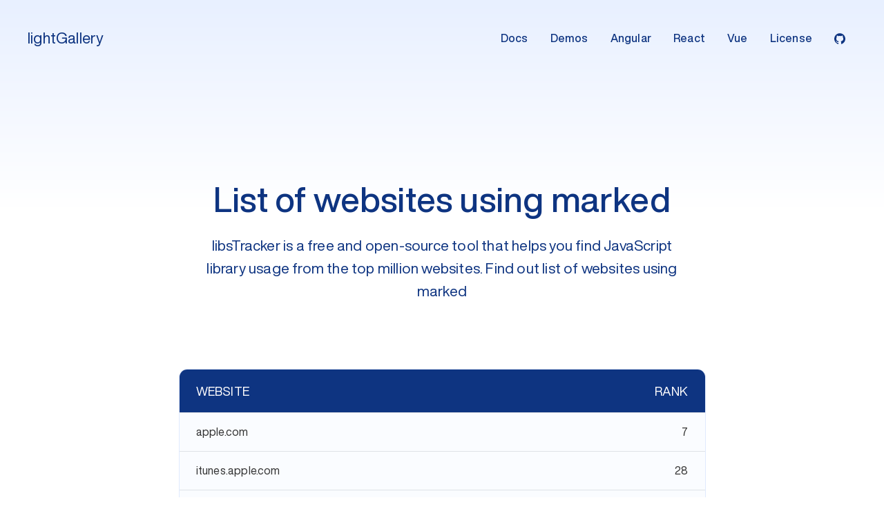

--- FILE ---
content_type: text/html; charset=utf-8
request_url: https://www.lightgalleryjs.com/libstracker/marked/
body_size: 5751
content:
<!doctype html><html lang=en-us>
<head>
<meta charset=utf-8>
<meta http-equiv=x-ua-compatible content="ie=edge">
<meta name=viewport content="width=device-width,initial-scale=1,shrink-to-fit=no">
<link rel=preload as=font href=https://www.lightgalleryjs.com/fonts/HelveticaNowDisplay-Regular.woff2 type=font/woff2 crossorigin>
<link rel=preload as=font href=https://www.lightgalleryjs.com/fonts/HelveticaNowDisplay-Medium.woff2 type=font/woff2 crossorigin>
<style>.CodeMirror{font-size:13px!important}.rjq-main.show-alert .alert-dialogue-box{display:block}</style>
<link rel=stylesheet href=https://www.lightgalleryjs.com/main.b76bf351dbca3f474ecb61e1f9028e33f30f235d34843ace466066af2ef330e962f1b6f53e919749870e699c54e15c9d81123f750498d14833259797084aae0e.css integrity="sha512-t2vzUdvKP0dOy2Hh+QKOM/MPI100hDrORmBmry7zMOli8bb1PpGXSYcOaZxU4VydgRI/dQSY0UgzJZeXCEquDg==" crossorigin=anonymous>
<link rel=stylesheet href=/css/lightgallery-bundle.css>
<link rel=stylesheet href=/css/lg-transitions.css>
<noscript><style>img.lazyload{display:none}</style></noscript>
<meta name=robots content="index, follow">
<meta name=googlebot content="index, follow, max-snippet:-1, max-image-preview:large, max-video-preview:-1">
<meta name=bingbot content="index, follow, max-snippet:-1, max-image-preview:large, max-video-preview:-1">
<title>list of websites using marked. - lightGallery</title>
<meta name=description content="libsTracker is a free and open-source tool that helps you find JavaScript library usage from the top million websites. Find out list of websites using marked">
<link rel=canonical href=https://www.lightgalleryjs.com/libstracker/marked/>
<meta name=twitter:card content="summary_large_image">
<meta name=twitter:image content="https://www.lightgalleryjs.com/lightgallery.png">
<meta name=twitter:title content="list of websites using marked.">
<meta name=twitter:description content="libsTracker is a free and open-source tool that helps you find JavaScript library usage from the top million websites. Find out list of websites using marked">
<meta name=twitter:site content="@sachinchoolur">
<meta name=twitter:creator content="@sachinchoolur">
<meta property="og:title" content="list of websites using marked.">
<meta property="og:description" content="libsTracker is a free and open-source tool that helps you find JavaScript library usage from the top million websites. Find out list of websites using marked">
<meta property="og:type" content="article">
<meta property="og:url" content="https://www.lightgalleryjs.com/libstracker/marked/">
<meta property="og:image" content="https://www.lightgalleryjs.com/lightgallery.png">
<meta property="article:published_time" content="2024-05-03T08:48:57+00:00">
<meta property="article:modified_time" content="2024-05-09T16:37:04+05:30">
<meta property="og:site_name" content="lightGallery">
<meta property="article:publisher" content="https://www.facebook.com/sachinchoolur">
<meta property="article:author" content="https://www.facebook.com/sachinchoolur">
<meta property="og:locale" content="en_US">
<script type=application/ld+json>{"@context":"http://schema.org","@type":"BreadcrumbList","itemListElement":[{"@type":"ListItem","position":1,"name":"Home","item":"https:\/\/www.lightgalleryjs.com\/"},{"@type":"ListItem","position":2,"name":"Libstracker","item":"https:\/\/www.lightgalleryjs.com\/libstracker\/"},{"@type":"ListItem","position":3,"name":"Marked","item":"https:\/\/www.lightgalleryjs.com\/libstracker\/marked\/"}]}</script>
<meta name=ahrefs-site-verification content="96bd744dcfe6c078a1994c8d9e0e0ca6a5cf16004f63946a0cd349ca937c1b24">
<meta name=theme-color content="#fff">
<link rel=apple-touch-icon sizes=180x180 href=https://www.lightgalleryjs.com/apple-touch-icon.png>
<link rel=icon type=image/png sizes=32x32 href=https://www.lightgalleryjs.com/favicon-32x32.png>
<link rel=icon type=image/png sizes=16x16 href=https://www.lightgalleryjs.com/favicon-16x16.png>
<link rel=manifest href=https://www.lightgalleryjs.com/site.webmanifest>
<script>!function(e,a){var d,b,c,f;a.__SV||(window.posthog=a,a._i=[],a.init=function(j,i,h){function k(a,b){var c=b.split(".");2==c.length&&(a=a[c[0]],b=c[1]),a[b]=function(){a.push([b].concat(Array.prototype.slice.call(arguments,0)))}}(c=e.createElement("script")).type="text/javascript",c.async=!0,c.src=i.api_host+"/static/array.js",(f=e.getElementsByTagName("script")[0]).parentNode.insertBefore(c,f);var g=a;for(void 0!==h?g=a[h]=[]:h="posthog",g.people=g.people||[],g.toString=function(b){var a="posthog";return"posthog"!==h&&(a+="."+h),b||(a+=" (stub)"),a},g.people.toString=function(){return g.toString(1)+".people (stub)"},d="capture identify alias people.set people.set_once set_config register register_once unregister opt_out_capturing has_opted_out_capturing opt_in_capturing reset isFeatureEnabled onFeatureFlags getFeatureFlag getFeatureFlagPayload reloadFeatureFlags group updateEarlyAccessFeatureEnrollment getEarlyAccessFeatures getActiveMatchingSurveys getSurveys onSessionId".split(" "),b=0;b<d.length;b++)k(g,d[b]);a._i.push([j,i,h])},a.__SV=1)}(document,window.posthog||[]),posthog.init('phc_uyDcoLpTSdtPcDLf2SswgknmWiBsUfV2EzjhzYi3Ke4',{api_host:'https://app.posthog.com'})</script>
<script>!function(e,a){var d,b,c,f;a.__SV||(window.posthog=a,a._i=[],a.init=function(j,i,h){function k(a,b){var c=b.split(".");2==c.length&&(a=a[c[0]],b=c[1]),a[b]=function(){a.push([b].concat(Array.prototype.slice.call(arguments,0)))}}(c=e.createElement("script")).type="text/javascript",c.async=!0,c.src=i.api_host+"/static/array.js",(f=e.getElementsByTagName("script")[0]).parentNode.insertBefore(c,f);var g=a;for(void 0!==h?g=a[h]=[]:h="posthog",g.people=g.people||[],g.toString=function(b){var a="posthog";return"posthog"!==h&&(a+="."+h),b||(a+=" (stub)"),a},g.people.toString=function(){return g.toString(1)+".people (stub)"},d="capture identify alias people.set people.set_once set_config register register_once unregister opt_out_capturing has_opted_out_capturing opt_in_capturing reset isFeatureEnabled onFeatureFlags getFeatureFlag getFeatureFlagPayload reloadFeatureFlags group updateEarlyAccessFeatureEnrollment getEarlyAccessFeatures getActiveMatchingSurveys getSurveys onSessionId".split(" "),b=0;b<d.length;b++)k(g,d[b]);a._i.push([j,i,h])},a.__SV=1)}(document,window.posthog||[]),posthog.init('phc_uyDcoLpTSdtPcDLf2SswgknmWiBsUfV2EzjhzYi3Ke4',{api_host:'https://app.posthog.com'})</script>
</head>
<body class="libstracker single">
<header id=nav-header class="navbar fixed-top navbar-expand-lg navbar-light">
<div class=container-xxl>
<a class="navbar-brand monospace" href=https://www.lightgalleryjs.com/>
lightGallery
</a>
<button class=navbar-toggler type=button data-bs-toggle=collapse data-bs-target=#navbarSupportedContent aria-controls=navbarSupportedContent aria-expanded=false aria-label="Toggle navigation"><svg class="navbar-toggler-icon" xmlns="http://www.w3.org/2000/svg" width="32" height="32" fill="currentcolor" viewBox="0 0 16 16"><path fill-rule="evenodd" d="M2.5 11.5A.5.5.0 013 11h10a.5.5.0 010 1H3a.5.5.0 01-.5-.5zm0-4A.5.5.0 013 7h10a.5.5.0 010 1H3a.5.5.0 01-.5-.5zm0-4A.5.5.0 013 3h10a.5.5.0 010 1H3a.5.5.0 01-.5-.5z"/></svg>
</button>
<div class="collapse navbar-collapse" id=navbarSupportedContent>
<ul class="navbar-nav ms-auto mb-2 mb-lg-0"><li class=nav-item>
<a class=nav-link href=/docs/getting-started/>Docs</a>
</li>
<li class=nav-item>
<a class=nav-link href=/demos/thumbnails/>Demos</a>
</li>
<li class=nav-item>
<a class=nav-link href=/docs/angular-image-video-gallery/>Angular</a>
</li>
<li class=nav-item>
<a class=nav-link href=/docs/react-image-video-gallery/>React</a>
</li>
<li class=nav-item>
<a class=nav-link href=/docs/vue-image-video-gallery/>Vue</a>
</li>
<li class=nav-item>
<a class=nav-link href=/license/>License</a>
</li>
<li class="nav-item nav-item-social">
<a onclick="ga('send','event','GitHub','click')" target=_blank class=nav-link href=https://github.com/sachinchoolur/lightGallery><svg role="img" viewBox="0 0 24 24" xmlns="http://www.w3.org/2000/svg"><path d="M12 .297c-6.63.0-12 5.373-12 12 0 5.303 3.438 9.8 8.205 11.385.6.113.82-.258.82-.577.0-.285-.01-1.04-.015-2.04-3.338.724-4.042-1.61-4.042-1.61C4.422 18.07 3.633 17.7 3.633 17.7c-1.087-.744.084-.729.084-.729 1.205.084 1.838 1.236 1.838 1.236 1.07 1.835 2.809 1.305 3.495.998.108-.776.417-1.305.76-1.605-2.665-.3-5.466-1.332-5.466-5.93.0-1.31.465-2.38 1.235-3.22-.135-.303-.54-1.523.105-3.176.0.0 1.005-.322 3.3 1.23.96-.267 1.98-.399 3-.405 1.02.006 2.04.138 3 .405 2.28-1.552 3.285-1.23 3.285-1.23.645 1.653.24 2.873.12 3.176.765.84 1.23 1.91 1.23 3.22.0 4.61-2.805 5.625-5.475 5.92.42.36.81 1.096.81 2.22.0 1.606-.015 2.896-.015 3.286.0.315.21.69.825.57C20.565 22.092 24 17.592 24 12.297c0-6.627-5.373-12-12-12"/></svg>
</a>
</li>
</ul>
</div>
</div>
</header>
<div class=tools-container>
<div class="container-fluid container-fluid-max">
<div class=row>
<div class=col-lg-12>
<div class=tools-hero-wrap>
<div class=tools-hero>
<h1 class=tools-hero-heading>
List of websites using marked
</h1>
<div class=tools-hero-sub-header>
<p class=tools-hero-sub-heading>
libsTracker is a free and open-source tool that helps you find JavaScript library usage
from the top million websites. Find out list of websites using marked
</p>
</div>
</div>
</div>
</div>
</div>
</div>
<div class="container-fluid container-fluid-max">
<div class=row>
<div class=col-lg-12>
<div class="chakra-container libs-tracker-table-head">
<div class=css-cs6ex5>
<div class=libs-tracker-table-wrap>
<div class="chakra-table__container css-zipzvv">
<table class="chakra-table css-5605sr">
<caption class=libs-tracker-short-cap>
<a rel="nofollow noreferrer" href=/libstracker class=libstracker-previous-btn><svg xmlns="http://www.w3.org/2000/svg" width="20" height="20" viewBox="0 0 24 24" fill="none" stroke="currentcolor" stroke-width="2" stroke-linecap="round" stroke-linejoin="round" class="feather feather-arrow-left"><line x1="19" y1="12" x2="5" y2="12"/><polyline points="12 19 5 12 12 5"/></svg> Back to list</a>
</caption>
<thead class="css-0 libs-trackers-head-sections">
<tr class=css-0>
<th class=css-1gal4zc>WEBSITE</th>
<th data-is-numeric=true class=libs-tracker-website-th>RANK</th>
</tr>
</thead>
<div class=libs-trackers-body-sections>
<tbody class=css-0>
<tr class=css-0>
<td class=css-12t8qlj><a href=https://apple.com rel="nofollow noreferrer" target=_blank>apple.com</a></td>
<td class=css-12t8qlj>7</td>
</tr>
<tr class=css-0>
<td class=css-12t8qlj><a href=https://itunes.apple.com rel="nofollow noreferrer" target=_blank>itunes.apple.com</a></td>
<td class=css-12t8qlj>28</td>
</tr>
<tr class=css-0>
<td class=css-12t8qlj><a href=https://apps.apple.com rel="nofollow noreferrer" target=_blank>apps.apple.com</a></td>
<td class=css-12t8qlj>31</td>
</tr>
<tr class=css-0>
<td class=css-12t8qlj><a href=https://ibm.com rel="nofollow noreferrer" target=_blank>ibm.com</a></td>
<td class=css-12t8qlj>118</td>
</tr>
<tr class=css-0>
<td class=css-12t8qlj><a href=https://marriott.com rel="nofollow noreferrer" target=_blank>marriott.com</a></td>
<td class=css-12t8qlj>245</td>
</tr>
<tr class=css-0>
<td class=css-12t8qlj><a href=https://deloitte.com rel="nofollow noreferrer" target=_blank>deloitte.com</a></td>
<td class=css-12t8qlj>301</td>
</tr>
<tr class=css-0>
<td class=css-12t8qlj><a href=https://ikea.com rel="nofollow noreferrer" target=_blank>ikea.com</a></td>
<td class=css-12t8qlj>436</td>
</tr>
<tr class=css-0>
<td class=css-12t8qlj><a href=https://rt.com rel="nofollow noreferrer" target=_blank>rt.com</a></td>
<td class=css-12t8qlj>505</td>
</tr>
<tr class=css-0>
<td class=css-12t8qlj><a href=https://ning.com rel="nofollow noreferrer" target=_blank>ning.com</a></td>
<td class=css-12t8qlj>591</td>
</tr>
<tr class=css-0>
<td class=css-12t8qlj><a href=https://java.com rel="nofollow noreferrer" target=_blank>java.com</a></td>
<td class=css-12t8qlj>608</td>
</tr>
<tr class=css-0>
<td class=css-12t8qlj><a href=https://mlb.com rel="nofollow noreferrer" target=_blank>mlb.com</a></td>
<td class=css-12t8qlj>738</td>
</tr>
<tr class=css-0>
<td class=css-12t8qlj><a href=https://ycombinator.com rel="nofollow noreferrer" target=_blank>ycombinator.com</a></td>
<td class=css-12t8qlj>996</td>
</tr>
<tr class=css-0>
<td class=css-12t8qlj><a href=https://mac.com rel="nofollow noreferrer" target=_blank>mac.com</a></td>
<td class=css-12t8qlj>1088</td>
</tr>
<tr class=css-0>
<td class=css-12t8qlj><a href=https://apple.co rel="nofollow noreferrer" target=_blank>apple.co</a></td>
<td class=css-12t8qlj>1092</td>
</tr>
<tr class=css-0>
<td class=css-12t8qlj><a href=https://byu.edu rel="nofollow noreferrer" target=_blank>byu.edu</a></td>
<td class=css-12t8qlj>1212</td>
</tr>
<tr class=css-0>
<td class=css-12t8qlj><a href=https://livechatinc.com rel="nofollow noreferrer" target=_blank>livechatinc.com</a></td>
<td class=css-12t8qlj>1343</td>
</tr>
<tr class=css-0>
<td class=css-12t8qlj><a href=https://livemint.com rel="nofollow noreferrer" target=_blank>livemint.com</a></td>
<td class=css-12t8qlj>1381</td>
</tr>
<tr class=css-0>
<td class=css-12t8qlj><a href=https://wto.org rel="nofollow noreferrer" target=_blank>wto.org</a></td>
<td class=css-12t8qlj>1459</td>
</tr>
<tr class=css-0>
<td class=css-12t8qlj><a href=https://codecademy.com rel="nofollow noreferrer" target=_blank>codecademy.com</a></td>
<td class=css-12t8qlj>1486</td>
</tr>
<tr class=css-0>
<td class=css-12t8qlj><a href=https://cafepress.com rel="nofollow noreferrer" target=_blank>cafepress.com</a></td>
<td class=css-12t8qlj>1506</td>
</tr>
<tr class=css-0>
<td class=css-12t8qlj><a href=https://app.link rel="nofollow noreferrer" target=_blank>app.link</a></td>
<td class=css-12t8qlj>1615</td>
</tr>
<tr class=css-0>
<td class=css-12t8qlj><a href=https://livechat.com rel="nofollow noreferrer" target=_blank>livechat.com</a></td>
<td class=css-12t8qlj>1647</td>
</tr>
<tr class=css-0>
<td class=css-12t8qlj><a href=https://getty.edu rel="nofollow noreferrer" target=_blank>getty.edu</a></td>
<td class=css-12t8qlj>2125</td>
</tr>
<tr class=css-0>
<td class=css-12t8qlj><a href=https://wwd.com rel="nofollow noreferrer" target=_blank>wwd.com</a></td>
<td class=css-12t8qlj>2247</td>
</tr>
<tr class=css-0>
<td class=css-12t8qlj><a href=https://toyota.com rel="nofollow noreferrer" target=_blank>toyota.com</a></td>
<td class=css-12t8qlj>2425</td>
</tr>
<tr class=css-0>
<td class=css-12t8qlj><a href=https://aweber.com rel="nofollow noreferrer" target=_blank>aweber.com</a></td>
<td class=css-12t8qlj>2513</td>
</tr>
<tr class=css-0>
<td class=css-12t8qlj><a href=https://list.ly rel="nofollow noreferrer" target=_blank>list.ly</a></td>
<td class=css-12t8qlj>2533</td>
</tr>
<tr class=css-0>
<td class=css-12t8qlj><a href=https://volvocars.com rel="nofollow noreferrer" target=_blank>volvocars.com</a></td>
<td class=css-12t8qlj>2577</td>
</tr>
<tr class=css-0>
<td class=css-12t8qlj><a href=https://roku.com rel="nofollow noreferrer" target=_blank>roku.com</a></td>
<td class=css-12t8qlj>2648</td>
</tr>
<tr class=css-0>
<td class=css-12t8qlj><a href=https://udacity.com rel="nofollow noreferrer" target=_blank>udacity.com</a></td>
<td class=css-12t8qlj>2764</td>
</tr>
<tr class=css-0>
<td class=css-12t8qlj><a href=https://fortunecity.com rel="nofollow noreferrer" target=_blank>fortunecity.com</a></td>
<td class=css-12t8qlj>2827</td>
</tr>
<tr class=css-0>
<td class=css-12t8qlj><a href=https://myfitnesspal.com rel="nofollow noreferrer" target=_blank>myfitnesspal.com</a></td>
<td class=css-12t8qlj>2837</td>
</tr>
<tr class=css-0>
<td class=css-12t8qlj><a href=https://amtrak.com rel="nofollow noreferrer" target=_blank>amtrak.com</a></td>
<td class=css-12t8qlj>2870</td>
</tr>
<tr class=css-0>
<td class=css-12t8qlj><a href=https://grammy.com rel="nofollow noreferrer" target=_blank>grammy.com</a></td>
<td class=css-12t8qlj>2875</td>
</tr>
<tr class=css-0>
<td class=css-12t8qlj><a href=https://morganstanley.com rel="nofollow noreferrer" target=_blank>morganstanley.com</a></td>
<td class=css-12t8qlj>2943</td>
</tr>
<tr class=css-0>
<td class=css-12t8qlj><a href=https://europeana.eu rel="nofollow noreferrer" target=_blank>europeana.eu</a></td>
<td class=css-12t8qlj>2951</td>
</tr>
<tr class=css-0>
<td class=css-12t8qlj><a href=https://lyft.com rel="nofollow noreferrer" target=_blank>lyft.com</a></td>
<td class=css-12t8qlj>2981</td>
</tr>
<tr class=css-0>
<td class=css-12t8qlj><a href=https://whmcs.com rel="nofollow noreferrer" target=_blank>whmcs.com</a></td>
<td class=css-12t8qlj>3217</td>
</tr>
<tr class=css-0>
<td class=css-12t8qlj><a href=https://domain.com rel="nofollow noreferrer" target=_blank>domain.com</a></td>
<td class=css-12t8qlj>3226</td>
</tr>
<tr class=css-0>
<td class=css-12t8qlj><a href=https://netfirms.com rel="nofollow noreferrer" target=_blank>netfirms.com</a></td>
<td class=css-12t8qlj>3275</td>
</tr>
<tr class=css-0>
<td class=css-12t8qlj><a href=https://pg.com rel="nofollow noreferrer" target=_blank>pg.com</a></td>
<td class=css-12t8qlj>3458</td>
</tr>
<tr class=css-0>
<td class=css-12t8qlj><a href=https://movember.com rel="nofollow noreferrer" target=_blank>movember.com</a></td>
<td class=css-12t8qlj>3483</td>
</tr>
<tr class=css-0>
<td class=css-12t8qlj><a href=https://razer.com rel="nofollow noreferrer" target=_blank>razer.com</a></td>
<td class=css-12t8qlj>3507</td>
</tr>
<tr class=css-0>
<td class=css-12t8qlj><a href=https://ttu.edu rel="nofollow noreferrer" target=_blank>ttu.edu</a></td>
<td class=css-12t8qlj>3522</td>
</tr>
<tr class=css-0>
<td class=css-12t8qlj><a href=https://postman.com rel="nofollow noreferrer" target=_blank>postman.com</a></td>
<td class=css-12t8qlj>3603</td>
</tr>
<tr class=css-0>
<td class=css-12t8qlj><a href=https://metrika.yandex.ru rel="nofollow noreferrer" target=_blank>metrika.yandex.ru</a></td>
<td class=css-12t8qlj>3621</td>
</tr>
<tr class=css-0>
<td class=css-12t8qlj><a href=https://rhs.org.uk rel="nofollow noreferrer" target=_blank>rhs.org.uk</a></td>
<td class=css-12t8qlj>3807</td>
</tr>
<tr class=css-0>
<td class=css-12t8qlj><a href=https://hypermart.net rel="nofollow noreferrer" target=_blank>hypermart.net</a></td>
<td class=css-12t8qlj>4009</td>
</tr>
<tr class=css-0>
<td class=css-12t8qlj><a href=https://stjude.org rel="nofollow noreferrer" target=_blank>stjude.org</a></td>
<td class=css-12t8qlj>4044</td>
</tr>
<tr class=css-0>
<td class=css-12t8qlj><a href=https://prospect.org rel="nofollow noreferrer" target=_blank>prospect.org</a></td>
<td class=css-12t8qlj>4102</td>
</tr>
<tr class=css-0>
<td class=css-12t8qlj><a href=https://itunes.com rel="nofollow noreferrer" target=_blank>itunes.com</a></td>
<td class=css-12t8qlj>4113</td>
</tr>
<tr class=css-0>
<td class=css-12t8qlj><a href=https://dict.cc rel="nofollow noreferrer" target=_blank>dict.cc</a></td>
<td class=css-12t8qlj>4176</td>
</tr>
<tr class=css-0>
<td class=css-12t8qlj><a href=https://hyperallergic.com rel="nofollow noreferrer" target=_blank>hyperallergic.com</a></td>
<td class=css-12t8qlj>4357</td>
</tr>
<tr class=css-0>
<td class=css-12t8qlj><a href=https://synology.com rel="nofollow noreferrer" target=_blank>synology.com</a></td>
<td class=css-12t8qlj>4363</td>
</tr>
<tr class=css-0>
<td class=css-12t8qlj><a href=https://endocrine.org rel="nofollow noreferrer" target=_blank>endocrine.org</a></td>
<td class=css-12t8qlj>4459</td>
</tr>
<tr class=css-0>
<td class=css-12t8qlj><a href=https://minds.com rel="nofollow noreferrer" target=_blank>minds.com</a></td>
<td class=css-12t8qlj>4461</td>
</tr>
<tr class=css-0>
<td class=css-12t8qlj><a href=https://help.shopify.com rel="nofollow noreferrer" target=_blank>help.shopify.com</a></td>
<td class=css-12t8qlj>4537</td>
</tr>
<tr class=css-0>
<td class=css-12t8qlj><a href=https://odysee.com rel="nofollow noreferrer" target=_blank>odysee.com</a></td>
<td class=css-12t8qlj>4736</td>
</tr>
<tr class=css-0>
<td class=css-12t8qlj><a href=https://nationwide.com rel="nofollow noreferrer" target=_blank>nationwide.com</a></td>
<td class=css-12t8qlj>4795</td>
</tr>
<tr class=css-0>
<td class=css-12t8qlj><a href=https://peerj.com rel="nofollow noreferrer" target=_blank>peerj.com</a></td>
<td class=css-12t8qlj>4863</td>
</tr>
<tr class=css-0>
<td class=css-12t8qlj><a href=https://todoist.com rel="nofollow noreferrer" target=_blank>todoist.com</a></td>
<td class=css-12t8qlj>4937</td>
</tr>
<tr class=css-0>
<td class=css-12t8qlj><a href=https://thinglink.com rel="nofollow noreferrer" target=_blank>thinglink.com</a></td>
<td class=css-12t8qlj>4940</td>
</tr>
<tr class=css-0>
<td class=css-12t8qlj><a href=https://lilly.com rel="nofollow noreferrer" target=_blank>lilly.com</a></td>
<td class=css-12t8qlj>5134</td>
</tr>
<tr class=css-0>
<td class=css-12t8qlj><a href=https://madmimi.com rel="nofollow noreferrer" target=_blank>madmimi.com</a></td>
<td class=css-12t8qlj>5223</td>
</tr>
<tr class=css-0>
<td class=css-12t8qlj><a href=https://cafemom.com rel="nofollow noreferrer" target=_blank>cafemom.com</a></td>
<td class=css-12t8qlj>5261</td>
</tr>
<tr class=css-0>
<td class=css-12t8qlj><a href=https://amny.com rel="nofollow noreferrer" target=_blank>amny.com</a></td>
<td class=css-12t8qlj>5276</td>
</tr>
<tr class=css-0>
<td class=css-12t8qlj><a href=https://coschedule.com rel="nofollow noreferrer" target=_blank>coschedule.com</a></td>
<td class=css-12t8qlj>5521</td>
</tr>
<tr class=css-0>
<td class=css-12t8qlj><a href=https://f6s.com rel="nofollow noreferrer" target=_blank>f6s.com</a></td>
<td class=css-12t8qlj>5565</td>
</tr>
<tr class=css-0>
<td class=css-12t8qlj><a href=https://ks.gov rel="nofollow noreferrer" target=_blank>ks.gov</a></td>
<td class=css-12t8qlj>5627</td>
</tr>
<tr class=css-0>
<td class=css-12t8qlj><a href=https://escapistmagazine.com rel="nofollow noreferrer" target=_blank>escapistmagazine.com</a></td>
<td class=css-12t8qlj>5657</td>
</tr>
<tr class=css-0>
<td class=css-12t8qlj><a href=https://xhamster.com rel="nofollow noreferrer" target=_blank>xhamster.com</a></td>
<td class=css-12t8qlj>5869</td>
</tr>
<tr class=css-0>
<td class=css-12t8qlj><a href=https://tinkercad.com rel="nofollow noreferrer" target=_blank>tinkercad.com</a></td>
<td class=css-12t8qlj>5995</td>
</tr>
<tr class=css-0>
<td class=css-12t8qlj><a href=https://financialcontent.com rel="nofollow noreferrer" target=_blank>financialcontent.com</a></td>
<td class=css-12t8qlj>6042</td>
</tr>
<tr class=css-0>
<td class=css-12t8qlj><a href=https://truste.com rel="nofollow noreferrer" target=_blank>truste.com</a></td>
<td class=css-12t8qlj>6130</td>
</tr>
<tr class=css-0>
<td class=css-12t8qlj><a href=https://tapas.io rel="nofollow noreferrer" target=_blank>tapas.io</a></td>
<td class=css-12t8qlj>6328</td>
</tr>
<tr class=css-0>
<td class=css-12t8qlj><a href=https://metro.us rel="nofollow noreferrer" target=_blank>metro.us</a></td>
<td class=css-12t8qlj>6407</td>
</tr>
<tr class=css-0>
<td class=css-12t8qlj><a href=https://gameforge.com rel="nofollow noreferrer" target=_blank>gameforge.com</a></td>
<td class=css-12t8qlj>6976</td>
</tr>
<tr class=css-0>
<td class=css-12t8qlj><a href=https://frost.com rel="nofollow noreferrer" target=_blank>frost.com</a></td>
<td class=css-12t8qlj>7045</td>
</tr>
<tr class=css-0>
<td class=css-12t8qlj><a href=https://sika.com rel="nofollow noreferrer" target=_blank>sika.com</a></td>
<td class=css-12t8qlj>7080</td>
</tr>
<tr class=css-0>
<td class=css-12t8qlj><a href=https://flinders.edu.au rel="nofollow noreferrer" target=_blank>flinders.edu.au</a></td>
<td class=css-12t8qlj>7097</td>
</tr>
<tr class=css-0>
<td class=css-12t8qlj><a href=https://getpostman.com rel="nofollow noreferrer" target=_blank>getpostman.com</a></td>
<td class=css-12t8qlj>7104</td>
</tr>
<tr class=css-0>
<td class=css-12t8qlj><a href=https://thebodyshop.com rel="nofollow noreferrer" target=_blank>thebodyshop.com</a></td>
<td class=css-12t8qlj>7149</td>
</tr>
<tr class=css-0>
<td class=css-12t8qlj><a href=https://razerzone.com rel="nofollow noreferrer" target=_blank>razerzone.com</a></td>
<td class=css-12t8qlj>7258</td>
</tr>
<tr class=css-0>
<td class=css-12t8qlj><a href=https://yarnpkg.com rel="nofollow noreferrer" target=_blank>yarnpkg.com</a></td>
<td class=css-12t8qlj>7346</td>
</tr>
<tr class=css-0>
<td class=css-12t8qlj><a href=https://challonge.com rel="nofollow noreferrer" target=_blank>challonge.com</a></td>
<td class=css-12t8qlj>7361</td>
</tr>
<tr class=css-0>
<td class=css-12t8qlj><a href=https://stocktwits.com rel="nofollow noreferrer" target=_blank>stocktwits.com</a></td>
<td class=css-12t8qlj>7652</td>
</tr>
<tr class=css-0>
<td class=css-12t8qlj><a href=https://virginatlantic.com rel="nofollow noreferrer" target=_blank>virginatlantic.com</a></td>
<td class=css-12t8qlj>7943</td>
</tr>
<tr class=css-0>
<td class=css-12t8qlj><a href=https://virtualave.net rel="nofollow noreferrer" target=_blank>virtualave.net</a></td>
<td class=css-12t8qlj>8062</td>
</tr>
<tr class=css-0>
<td class=css-12t8qlj><a href=https://sportsbusinessjournal.com rel="nofollow noreferrer" target=_blank>sportsbusinessjournal.com</a>
</td>
<td class=css-12t8qlj>8186</td>
</tr>
<tr class=css-0>
<td class=css-12t8qlj><a href=https://duq.edu rel="nofollow noreferrer" target=_blank>duq.edu</a></td>
<td class=css-12t8qlj>8556</td>
</tr>
<tr class=css-0>
<td class=css-12t8qlj><a href=https://leanpub.com rel="nofollow noreferrer" target=_blank>leanpub.com</a></td>
<td class=css-12t8qlj>8690</td>
</tr>
<tr class=css-0>
<td class=css-12t8qlj><a href=https://weedmaps.com rel="nofollow noreferrer" target=_blank>weedmaps.com</a></td>
<td class=css-12t8qlj>8857</td>
</tr>
<tr class=css-0>
<td class=css-12t8qlj><a href=https://waitbutwhy.com rel="nofollow noreferrer" target=_blank>waitbutwhy.com</a></td>
<td class=css-12t8qlj>9199</td>
</tr>
<tr class=css-0>
<td class=css-12t8qlj><a href=https://benchmarkemail.com rel="nofollow noreferrer" target=_blank>benchmarkemail.com</a></td>
<td class=css-12t8qlj>9317</td>
</tr>
<tr class=css-0>
<td class=css-12t8qlj><a href=https://moo.com rel="nofollow noreferrer" target=_blank>moo.com</a></td>
<td class=css-12t8qlj>9366</td>
</tr>
<tr class=css-0>
<td class=css-12t8qlj><a href=https://construction.com rel="nofollow noreferrer" target=_blank>construction.com</a></td>
<td class=css-12t8qlj>9385</td>
</tr>
<tr class=css-0>
<td class=css-12t8qlj><a href=https://b92.net rel="nofollow noreferrer" target=_blank>b92.net</a></td>
<td class=css-12t8qlj>9511</td>
</tr>
<tr class=css-0>
<td class=css-12t8qlj><a href=https://apple.news rel="nofollow noreferrer" target=_blank>apple.news</a></td>
<td class=css-12t8qlj>9616</td>
</tr>
<tr class=css-0>
<td class=css-12t8qlj><a href=https://mom.com rel="nofollow noreferrer" target=_blank>mom.com</a></td>
<td class=css-12t8qlj>9752</td>
</tr>
<tr class=css-0>
<td class=css-12t8qlj><a href=https://beatstars.com rel="nofollow noreferrer" target=_blank>beatstars.com</a></td>
<td class=css-12t8qlj>9797</td>
</tr>
</tbody>
</div>
</table>
</div>
</div>
</div>
</div>
</div>
</div>
</div>
</div>
<footer class="footer text-muted">
<div class=container-xxl>
<div class=row>
<div class=col-sm-3>
<h4>Components</h4>
<ul class=footer-menu>
<li class=footer-menu-item>
<a href=https://www.lightgalleryjs.com/docs/react-image-video-gallery/>React</a>
</li>
<li class=footer-menu-item>
<a href=https://www.lightgalleryjs.com/docs/vue-image-video-gallery/>Vue.js</a>
</li>
<li class=footer-menu-item>
<a href=https://www.lightgalleryjs.com/docs/angular-image-video-gallery/>Angular</a>
</li>
<li class=footer-menu-item>
<a href=https://www.lightgalleryjs.com/download-youtube-thumbnails/>Youtube thumbnail downloader</a>
</li>
<li class=footer-menu-item>
<a href=https://www.lightgalleryjs.com/jquery-to-js-converter/>jQuery to JavaScript converter</a>
</li>
</ul>
</div>
<div class=col-sm-3>
<h4>Docs</h4>
<ul class=footer-menu>
<li class=footer-menu-item>
<a href=https://www.lightgalleryjs.com/docs/getting-started/>Get started</a>
</li>
<li class=footer-menu-item>
<a href=https://www.lightgalleryjs.com/docs/settings/>Settings</a>
</li>
<li class=footer-menu-item>
<a href=https://www.lightgalleryjs.com/docs/events/>Events</a>
</li>
<li class=footer-menu-item>
<a href=https://www.lightgalleryjs.com/docs/methods/>Methods</a>
</li>
<li class=footer-menu-item>
<a href=https://www.lightgalleryjs.com/blog/>Blog</a>
</li>
</ul>
</div>
<div class=col-sm-3>
<h4>Demos</h4>
<ul class=footer-menu>
<li class=footer-menu-item>
<a href=https://www.lightgalleryjs.com/demos/thumbnails/>Thumbnails</a>
</li>
<li class=footer-menu-item>
<a href=https://www.lightgalleryjs.com/demos/dynamic-mode/>Dynamic</a>
</li>
<li class=footer-menu-item>
<a href=https://www.lightgalleryjs.com/demos/carousel-gallery/>Carousel</a>
</li>
<li class=footer-menu-item>
<a href=https://www.lightgalleryjs.com/demos/video-gallery/>Video</a>
</li>
<li class=footer-menu-item>
<a href=https://www.lightgalleryjs.com/demos/transitions/>Transitions</a>
</li>
</ul>
</div>
<div class=col-sm-3>
<h4>Social</h4>
<ul class=footer-menu>
<li class=footer-menu-item>
<a href=https://github.com/sachinchoolur/lightGallery>GitHub</a>
</li>
<li class=footer-menu-item>
<a target=_blank href=https://twitter.com/SachinNeravath>Twitter</a>
</li>
<li class=footer-menu-item>
<a target=_blank href=https://codepen.io/collection/BNNjpR>CodePen</a>
</li>
<li class=footer-menu-item>
<a target=_blank href=https://stackblitz.com/@sachinchoolur>Stackblitz</a>
</li>
<li class=footer-menu-item>
<a target=_blank href="https://docs.google.com/forms/d/e/1FAIpQLSfcxknmKJAF9btnCg8HugFadxyWRZ3TgC0ZKxOtIjdaGfqxIw/viewform?usp=pp_url&entry.34608024=Yes">Write a review</a>
</li>
</ul>
</div>
</div>
</div>
</footer>
<script src=https://cdnjs.cloudflare.com/ajax/libs/rellax/1.12.1/rellax.min.js></script>
<script src=https://cdn.jsdelivr.net/npm/airtable@0.11.1/build/airtable.browser.js></script>
<script async src="https://www.googletagmanager.com/gtag/js?id=UA-49767543-2"></script>
<script>window.dataLayer=window.dataLayer||[];function gtag(){dataLayer.push(arguments)}gtag('js',new Date),gtag('config','UA-49767543-2')</script>
<script src=https://www.lightgalleryjs.com/main.025867ba53ebfbe0bc93901f6a0d7568a918e4fd79ae0f657ad41a49e603d6e905fe3fc3037add4b1ea842d19053bcf1dcbe92c5375c09c94de28977edb272a8.js integrity="sha512-AlhnulPr++C8k5Afag11aKkY5P15rg9letQaSeYD1ukF/j/DA3rdSx6oQtGQU7zx3L6SxTdcCclN4ol37bJyqA==" crossorigin=anonymous defer></script>
</body>
</html>

--- FILE ---
content_type: text/css; charset=utf-8
request_url: https://www.lightgalleryjs.com/main.b76bf351dbca3f474ecb61e1f9028e33f30f235d34843ace466066af2ef330e962f1b6f53e919749870e699c54e15c9d81123f750498d14833259797084aae0e.css
body_size: 38034
content:
/*!
 * Bootstrap v5.0.0-beta1 (https://getbootstrap.com/)
 * Copyright 2011-2020 The Bootstrap Authors
 * Copyright 2011-2020 Twitter, Inc.
 * Licensed under MIT (https://github.com/twbs/bootstrap/blob/main/LICENSE)
 */:root{--bs-blue: #0e3481;--bs-indigo: #6610f2;--bs-purple: #6f42c1;--bs-pink: #d63384;--bs-red: #dc3545;--bs-orange: #fd7e14;--bs-yellow: #ffc107;--bs-green: #198754;--bs-teal: #20c997;--bs-cyan: #0dcaf0;--bs-white: #fff;--bs-gray: #6c757d;--bs-gray-dark: #343a40;--bs-primary: #0e3481;--bs-secondary: #6c757d;--bs-success: #198754;--bs-info: #0dcaf0;--bs-warning: #ffc107;--bs-danger: #dc3545;--bs-light: #f8f9fa;--bs-dark: #212529;--bs-font-sans-serif: "Helvetica Now Display", system-ui, -apple-system, "Segoe UI", Roboto, "Helvetica Neue", Arial, "Noto Sans", "Liberation Sans", sans-serif, "Apple Color Emoji", "Segoe UI Emoji", "Segoe UI Symbol", "Noto Color Emoji";--bs-font-monospace: SFMono-Regular, Menlo, Monaco, Consolas, "Liberation Mono", "Courier New", monospace;--bs-gradient: linear-gradient(180deg, rgba(255,255,255,0.15), rgba(255,255,255,0))}*,*::before,*::after{box-sizing:border-box}@media (prefers-reduced-motion: no-preference){:root{scroll-behavior:smooth}}body{margin:0;font-family:"Helvetica Now Display",system-ui,-apple-system,"Segoe UI",Roboto,"Helvetica Neue",Arial,"Noto Sans","Liberation Sans",sans-serif,"Apple Color Emoji","Segoe UI Emoji","Segoe UI Symbol","Noto Color Emoji";font-size:1rem;font-weight:400;line-height:1.5;color:#333;background-color:#fff;-webkit-text-size-adjust:100%;-webkit-tap-highlight-color:rgba(51,51,51,0)}[tabindex="-1"]:focus:not(:focus-visible){outline:0 !important}hr{margin:1rem 0;color:inherit;background-color:currentColor;border:0;opacity:.25}hr:not([size]){height:1px}h6,.h6,h5,.h5,h4,.h4,h3,.h3,h2,.h2,h1,.h1{margin-top:0;margin-bottom:.5rem;font-family:"Helvetica Now Display","Helvetica Now Display",system-ui,-apple-system,"Segoe UI",Roboto,"Helvetica Neue",Arial,"Noto Sans","Liberation Sans",sans-serif,"Apple Color Emoji","Segoe UI Emoji","Segoe UI Symbol","Noto Color Emoji";font-weight:500;line-height:1.3}h1,.h1{font-size:calc(1.375rem + 1.5vw)}@media (min-width: 1200px){h1,.h1{font-size:2.5rem}}h2,.h2{font-size:calc(1.325rem + .9vw)}@media (min-width: 1200px){h2,.h2{font-size:2rem}}h3,.h3{font-size:calc(1.265rem + .18vw)}@media (min-width: 1200px){h3,.h3{font-size:1.4rem}}h4,.h4{font-size:calc(1.275rem + .3vw)}@media (min-width: 1200px){h4,.h4{font-size:1.5rem}}h5,.h5{font-size:1.25rem}h6,.h6{font-size:1rem}p{margin-top:0;margin-bottom:1rem}abbr[title],abbr[data-bs-original-title]{text-decoration:underline;-webkit-text-decoration:underline dotted;text-decoration:underline dotted;cursor:help;-webkit-text-decoration-skip-ink:none;text-decoration-skip-ink:none}address{margin-bottom:1rem;font-style:normal;line-height:inherit}ol,ul{padding-left:2rem}ol,ul,dl{margin-top:0;margin-bottom:1rem}ol ol,ul ul,ol ul,ul ol{margin-bottom:0}dt{font-weight:500}dd{margin-bottom:.5rem;margin-left:0}blockquote{margin:0 0 1rem}b,strong{font-weight:bolder}small,.small{font-size:.875em}mark,.mark{padding:.2em;background-color:#fcf8e3}sub,sup{position:relative;font-size:.75em;line-height:0;vertical-align:baseline}sub{bottom:-.25em}sup{top:-.5em}a{color:#115df6;text-decoration:none}a:hover{color:#1250cc;text-decoration:underline}a:not([href]):not([class]),a:not([href]):not([class]):hover{color:inherit;text-decoration:none}pre,code,kbd,samp{font-family:var(--bs-font-monospace);font-size:1em;direction:ltr /* rtl:ignore */;unicode-bidi:bidi-override}pre{display:block;margin-top:0;margin-bottom:1rem;overflow:auto;font-size:.875em}pre code{font-size:inherit;color:inherit;word-break:normal}code{font-size:.875em;color:#d63384;word-wrap:break-word}a>code{color:inherit}kbd{padding:.2rem .4rem;font-size:.875em;color:#fff;background-color:#212529;border-radius:.2rem}kbd kbd{padding:0;font-size:1em;font-weight:500}figure{margin:0 0 1rem}img,svg{vertical-align:middle}table{caption-side:bottom;border-collapse:collapse}caption{padding-top:.5rem;padding-bottom:.5rem;color:#6c757d;text-align:left}th{text-align:inherit;text-align:-webkit-match-parent}thead,tbody,tfoot,tr,td,th{border-color:inherit;border-style:solid;border-width:0}label{display:inline-block}button{border-radius:0}button:focus{outline:dotted 1px;outline:-webkit-focus-ring-color auto 5px}input,button,select,optgroup,textarea{margin:0;font-family:inherit;font-size:inherit;line-height:inherit}button,select{text-transform:none}[role="button"]{cursor:pointer}select{word-wrap:normal}[list]::-webkit-calendar-picker-indicator{display:none}button,[type="button"],[type="reset"],[type="submit"]{-webkit-appearance:button}button:not(:disabled),[type="button"]:not(:disabled),[type="reset"]:not(:disabled),[type="submit"]:not(:disabled){cursor:pointer}::-moz-focus-inner{padding:0;border-style:none}textarea{resize:vertical}fieldset{min-width:0;padding:0;margin:0;border:0}legend{float:left;width:100%;padding:0;margin-bottom:.5rem;font-size:calc(1.275rem + .3vw);line-height:inherit}@media (min-width: 1200px){legend{font-size:1.5rem}}legend+*{clear:left}::-webkit-datetime-edit-fields-wrapper,::-webkit-datetime-edit-text,::-webkit-datetime-edit-minute,::-webkit-datetime-edit-hour-field,::-webkit-datetime-edit-day-field,::-webkit-datetime-edit-month-field,::-webkit-datetime-edit-year-field{padding:0}::-webkit-inner-spin-button{height:auto}[type="search"]{outline-offset:-2px;-webkit-appearance:textfield}::-webkit-search-decoration{-webkit-appearance:none}::-webkit-color-swatch-wrapper{padding:0}::file-selector-button{font:inherit}::-webkit-file-upload-button{font:inherit;-webkit-appearance:button}output{display:inline-block}iframe{border:0}summary{display:list-item;cursor:pointer}progress{vertical-align:baseline}[hidden]{display:none !important}.lead{font-size:1.25rem;font-weight:300}.display-1{font-size:calc(1.625rem + 4.5vw);font-weight:300;line-height:1.3}@media (min-width: 1200px){.display-1{font-size:5rem}}.display-2{font-size:calc(1.575rem + 3.9vw);font-weight:300;line-height:1.3}@media (min-width: 1200px){.display-2{font-size:4.5rem}}.display-3{font-size:calc(1.525rem + 3.3vw);font-weight:300;line-height:1.3}@media (min-width: 1200px){.display-3{font-size:4rem}}.display-4{font-size:calc(1.475rem + 2.7vw);font-weight:300;line-height:1.3}@media (min-width: 1200px){.display-4{font-size:3.5rem}}.display-5{font-size:calc(1.425rem + 2.1vw);font-weight:300;line-height:1.3}@media (min-width: 1200px){.display-5{font-size:3rem}}.display-6{font-size:calc(1.375rem + 1.5vw);font-weight:300;line-height:1.3}@media (min-width: 1200px){.display-6{font-size:2.5rem}}.list-unstyled,.comment-list{padding-left:0;list-style:none}.list-inline{padding-left:0;list-style:none}.list-inline-item{display:inline-block}.list-inline-item:not(:last-child){margin-right:.5rem}.initialism{font-size:.875em;text-transform:uppercase}.blockquote{margin-bottom:1rem;font-size:1.25rem}.blockquote>:last-child{margin-bottom:0}.blockquote-footer{margin-top:-1rem;margin-bottom:1rem;font-size:.875em;color:#6c757d}.blockquote-footer::before{content:"\2014\00A0"}.img-fluid{max-width:100%;height:auto}.img-thumbnail{padding:.25rem;background-color:#fff;border:1px solid #dee2e6;border-radius:.25rem;max-width:100%;height:auto}.figure{display:inline-block}.figure-img{margin-bottom:.5rem;line-height:1}.figure-caption{font-size:.875em;color:#6c757d}.container,.container-fluid,.container-xxl,.container-xl,.container-lg,.container-md,.container-sm{width:100%;padding-right:var(--bs-gutter-x, 24px);padding-left:var(--bs-gutter-x, 24px);margin-right:auto;margin-left:auto}@media (min-width: 576px){.container-sm,.container{max-width:540px}}@media (min-width: 768px){.container-md,.container-sm,.container{max-width:720px}}@media (min-width: 992px){.container-lg,.container-md,.container-sm,.container{max-width:960px}}@media (min-width: 1200px){.container-xl,.container-lg,.container-md,.container-sm,.container{max-width:1140px}}@media (min-width: 1400px){.container-xxl,.container-xl,.container-lg,.container-md,.container-sm,.container{max-width:1320px}}.row{--bs-gutter-x: 48px;--bs-gutter-y: 0;display:flex;flex-wrap:wrap;margin-top:calc(var(--bs-gutter-y) * -1);margin-right:calc(var(--bs-gutter-x) / -2);margin-left:calc(var(--bs-gutter-x) / -2)}.row>*{flex-shrink:0;width:100%;max-width:100%;padding-right:calc(var(--bs-gutter-x) / 2);padding-left:calc(var(--bs-gutter-x) / 2);margin-top:var(--bs-gutter-y)}.col{flex:1 0 0%}.row-cols-auto>*{flex:0 0 auto;width:auto}.row-cols-1>*{flex:0 0 auto;width:100%}.row-cols-2>*{flex:0 0 auto;width:50%}.row-cols-3>*{flex:0 0 auto;width:33.33333333%}.row-cols-4>*{flex:0 0 auto;width:25%}.row-cols-5>*{flex:0 0 auto;width:20%}.row-cols-6>*{flex:0 0 auto;width:16.66666667%}.col-auto{flex:0 0 auto;width:auto}.col-1{flex:0 0 auto;width:8.33333333%}.col-2{flex:0 0 auto;width:16.66666667%}.col-3{flex:0 0 auto;width:25%}.col-4{flex:0 0 auto;width:33.33333333%}.col-5{flex:0 0 auto;width:41.66666667%}.col-6{flex:0 0 auto;width:50%}.col-7{flex:0 0 auto;width:58.33333333%}.col-8{flex:0 0 auto;width:66.66666667%}.col-9{flex:0 0 auto;width:75%}.col-10{flex:0 0 auto;width:83.33333333%}.col-11{flex:0 0 auto;width:91.66666667%}.col-12{flex:0 0 auto;width:100%}.offset-1{margin-left:8.33333333%}.offset-2{margin-left:16.66666667%}.offset-3{margin-left:25%}.offset-4{margin-left:33.33333333%}.offset-5{margin-left:41.66666667%}.offset-6{margin-left:50%}.offset-7{margin-left:58.33333333%}.offset-8{margin-left:66.66666667%}.offset-9{margin-left:75%}.offset-10{margin-left:83.33333333%}.offset-11{margin-left:91.66666667%}.g-0,.gx-0{--bs-gutter-x: 0}.g-0,.gy-0{--bs-gutter-y: 0}.g-1,.gx-1{--bs-gutter-x: .25rem}.g-1,.gy-1{--bs-gutter-y: .25rem}.g-2,.gx-2{--bs-gutter-x: .5rem}.g-2,.gy-2{--bs-gutter-y: .5rem}.g-3,.gx-3{--bs-gutter-x: 1rem}.g-3,.gy-3{--bs-gutter-y: 1rem}.g-4,.gx-4{--bs-gutter-x: 8rem}.g-4,.gy-4{--bs-gutter-y: 8rem}.g-5,.gx-5{--bs-gutter-x: 3rem}.g-5,.gy-5{--bs-gutter-y: 3rem}@media (min-width: 576px){.col-sm{flex:1 0 0%}.row-cols-sm-auto>*{flex:0 0 auto;width:auto}.row-cols-sm-1>*{flex:0 0 auto;width:100%}.row-cols-sm-2>*{flex:0 0 auto;width:50%}.row-cols-sm-3>*{flex:0 0 auto;width:33.33333333%}.row-cols-sm-4>*{flex:0 0 auto;width:25%}.row-cols-sm-5>*{flex:0 0 auto;width:20%}.row-cols-sm-6>*{flex:0 0 auto;width:16.66666667%}.col-sm-auto{flex:0 0 auto;width:auto}.col-sm-1{flex:0 0 auto;width:8.33333333%}.col-sm-2{flex:0 0 auto;width:16.66666667%}.col-sm-3{flex:0 0 auto;width:25%}.col-sm-4{flex:0 0 auto;width:33.33333333%}.col-sm-5{flex:0 0 auto;width:41.66666667%}.col-sm-6{flex:0 0 auto;width:50%}.col-sm-7{flex:0 0 auto;width:58.33333333%}.col-sm-8{flex:0 0 auto;width:66.66666667%}.col-sm-9{flex:0 0 auto;width:75%}.col-sm-10{flex:0 0 auto;width:83.33333333%}.col-sm-11{flex:0 0 auto;width:91.66666667%}.col-sm-12{flex:0 0 auto;width:100%}.offset-sm-0{margin-left:0}.offset-sm-1{margin-left:8.33333333%}.offset-sm-2{margin-left:16.66666667%}.offset-sm-3{margin-left:25%}.offset-sm-4{margin-left:33.33333333%}.offset-sm-5{margin-left:41.66666667%}.offset-sm-6{margin-left:50%}.offset-sm-7{margin-left:58.33333333%}.offset-sm-8{margin-left:66.66666667%}.offset-sm-9{margin-left:75%}.offset-sm-10{margin-left:83.33333333%}.offset-sm-11{margin-left:91.66666667%}.g-sm-0,.gx-sm-0{--bs-gutter-x: 0}.g-sm-0,.gy-sm-0{--bs-gutter-y: 0}.g-sm-1,.gx-sm-1{--bs-gutter-x: .25rem}.g-sm-1,.gy-sm-1{--bs-gutter-y: .25rem}.g-sm-2,.gx-sm-2{--bs-gutter-x: .5rem}.g-sm-2,.gy-sm-2{--bs-gutter-y: .5rem}.g-sm-3,.gx-sm-3{--bs-gutter-x: 1rem}.g-sm-3,.gy-sm-3{--bs-gutter-y: 1rem}.g-sm-4,.gx-sm-4{--bs-gutter-x: 8rem}.g-sm-4,.gy-sm-4{--bs-gutter-y: 8rem}.g-sm-5,.gx-sm-5{--bs-gutter-x: 3rem}.g-sm-5,.gy-sm-5{--bs-gutter-y: 3rem}}@media (min-width: 768px){.col-md{flex:1 0 0%}.row-cols-md-auto>*{flex:0 0 auto;width:auto}.row-cols-md-1>*{flex:0 0 auto;width:100%}.row-cols-md-2>*{flex:0 0 auto;width:50%}.row-cols-md-3>*{flex:0 0 auto;width:33.33333333%}.row-cols-md-4>*{flex:0 0 auto;width:25%}.row-cols-md-5>*{flex:0 0 auto;width:20%}.row-cols-md-6>*{flex:0 0 auto;width:16.66666667%}.col-md-auto{flex:0 0 auto;width:auto}.col-md-1{flex:0 0 auto;width:8.33333333%}.col-md-2{flex:0 0 auto;width:16.66666667%}.col-md-3{flex:0 0 auto;width:25%}.col-md-4{flex:0 0 auto;width:33.33333333%}.col-md-5{flex:0 0 auto;width:41.66666667%}.col-md-6{flex:0 0 auto;width:50%}.col-md-7{flex:0 0 auto;width:58.33333333%}.col-md-8{flex:0 0 auto;width:66.66666667%}.col-md-9{flex:0 0 auto;width:75%}.col-md-10{flex:0 0 auto;width:83.33333333%}.col-md-11{flex:0 0 auto;width:91.66666667%}.col-md-12{flex:0 0 auto;width:100%}.offset-md-0{margin-left:0}.offset-md-1{margin-left:8.33333333%}.offset-md-2{margin-left:16.66666667%}.offset-md-3{margin-left:25%}.offset-md-4{margin-left:33.33333333%}.offset-md-5{margin-left:41.66666667%}.offset-md-6{margin-left:50%}.offset-md-7{margin-left:58.33333333%}.offset-md-8{margin-left:66.66666667%}.offset-md-9{margin-left:75%}.offset-md-10{margin-left:83.33333333%}.offset-md-11{margin-left:91.66666667%}.g-md-0,.gx-md-0{--bs-gutter-x: 0}.g-md-0,.gy-md-0{--bs-gutter-y: 0}.g-md-1,.gx-md-1{--bs-gutter-x: .25rem}.g-md-1,.gy-md-1{--bs-gutter-y: .25rem}.g-md-2,.gx-md-2{--bs-gutter-x: .5rem}.g-md-2,.gy-md-2{--bs-gutter-y: .5rem}.g-md-3,.gx-md-3{--bs-gutter-x: 1rem}.g-md-3,.gy-md-3{--bs-gutter-y: 1rem}.g-md-4,.gx-md-4{--bs-gutter-x: 8rem}.g-md-4,.gy-md-4{--bs-gutter-y: 8rem}.g-md-5,.gx-md-5{--bs-gutter-x: 3rem}.g-md-5,.gy-md-5{--bs-gutter-y: 3rem}}@media (min-width: 992px){.col-lg{flex:1 0 0%}.row-cols-lg-auto>*{flex:0 0 auto;width:auto}.row-cols-lg-1>*{flex:0 0 auto;width:100%}.row-cols-lg-2>*{flex:0 0 auto;width:50%}.row-cols-lg-3>*{flex:0 0 auto;width:33.33333333%}.row-cols-lg-4>*{flex:0 0 auto;width:25%}.row-cols-lg-5>*{flex:0 0 auto;width:20%}.row-cols-lg-6>*{flex:0 0 auto;width:16.66666667%}.col-lg-auto{flex:0 0 auto;width:auto}.col-lg-1{flex:0 0 auto;width:8.33333333%}.col-lg-2{flex:0 0 auto;width:16.66666667%}.col-lg-3{flex:0 0 auto;width:25%}.col-lg-4{flex:0 0 auto;width:33.33333333%}.col-lg-5{flex:0 0 auto;width:41.66666667%}.col-lg-6{flex:0 0 auto;width:50%}.col-lg-7{flex:0 0 auto;width:58.33333333%}.col-lg-8{flex:0 0 auto;width:66.66666667%}.col-lg-9{flex:0 0 auto;width:75%}.col-lg-10{flex:0 0 auto;width:83.33333333%}.col-lg-11{flex:0 0 auto;width:91.66666667%}.col-lg-12{flex:0 0 auto;width:100%}.offset-lg-0{margin-left:0}.offset-lg-1{margin-left:8.33333333%}.offset-lg-2{margin-left:16.66666667%}.offset-lg-3{margin-left:25%}.offset-lg-4{margin-left:33.33333333%}.offset-lg-5{margin-left:41.66666667%}.offset-lg-6{margin-left:50%}.offset-lg-7{margin-left:58.33333333%}.offset-lg-8{margin-left:66.66666667%}.offset-lg-9{margin-left:75%}.offset-lg-10{margin-left:83.33333333%}.offset-lg-11{margin-left:91.66666667%}.g-lg-0,.gx-lg-0{--bs-gutter-x: 0}.g-lg-0,.gy-lg-0{--bs-gutter-y: 0}.g-lg-1,.gx-lg-1{--bs-gutter-x: .25rem}.g-lg-1,.gy-lg-1{--bs-gutter-y: .25rem}.g-lg-2,.gx-lg-2{--bs-gutter-x: .5rem}.g-lg-2,.gy-lg-2{--bs-gutter-y: .5rem}.g-lg-3,.gx-lg-3{--bs-gutter-x: 1rem}.g-lg-3,.gy-lg-3{--bs-gutter-y: 1rem}.g-lg-4,.gx-lg-4{--bs-gutter-x: 8rem}.g-lg-4,.gy-lg-4{--bs-gutter-y: 8rem}.g-lg-5,.gx-lg-5{--bs-gutter-x: 3rem}.g-lg-5,.gy-lg-5{--bs-gutter-y: 3rem}}@media (min-width: 1200px){.col-xl{flex:1 0 0%}.row-cols-xl-auto>*{flex:0 0 auto;width:auto}.row-cols-xl-1>*{flex:0 0 auto;width:100%}.row-cols-xl-2>*{flex:0 0 auto;width:50%}.row-cols-xl-3>*{flex:0 0 auto;width:33.33333333%}.row-cols-xl-4>*{flex:0 0 auto;width:25%}.row-cols-xl-5>*{flex:0 0 auto;width:20%}.row-cols-xl-6>*{flex:0 0 auto;width:16.66666667%}.col-xl-auto{flex:0 0 auto;width:auto}.col-xl-1{flex:0 0 auto;width:8.33333333%}.col-xl-2{flex:0 0 auto;width:16.66666667%}.col-xl-3{flex:0 0 auto;width:25%}.col-xl-4{flex:0 0 auto;width:33.33333333%}.col-xl-5{flex:0 0 auto;width:41.66666667%}.col-xl-6{flex:0 0 auto;width:50%}.col-xl-7{flex:0 0 auto;width:58.33333333%}.col-xl-8{flex:0 0 auto;width:66.66666667%}.col-xl-9{flex:0 0 auto;width:75%}.col-xl-10{flex:0 0 auto;width:83.33333333%}.col-xl-11{flex:0 0 auto;width:91.66666667%}.col-xl-12{flex:0 0 auto;width:100%}.offset-xl-0{margin-left:0}.offset-xl-1{margin-left:8.33333333%}.offset-xl-2{margin-left:16.66666667%}.offset-xl-3{margin-left:25%}.offset-xl-4{margin-left:33.33333333%}.offset-xl-5{margin-left:41.66666667%}.offset-xl-6{margin-left:50%}.offset-xl-7{margin-left:58.33333333%}.offset-xl-8{margin-left:66.66666667%}.offset-xl-9{margin-left:75%}.offset-xl-10{margin-left:83.33333333%}.offset-xl-11{margin-left:91.66666667%}.g-xl-0,.gx-xl-0{--bs-gutter-x: 0}.g-xl-0,.gy-xl-0{--bs-gutter-y: 0}.g-xl-1,.gx-xl-1{--bs-gutter-x: .25rem}.g-xl-1,.gy-xl-1{--bs-gutter-y: .25rem}.g-xl-2,.gx-xl-2{--bs-gutter-x: .5rem}.g-xl-2,.gy-xl-2{--bs-gutter-y: .5rem}.g-xl-3,.gx-xl-3{--bs-gutter-x: 1rem}.g-xl-3,.gy-xl-3{--bs-gutter-y: 1rem}.g-xl-4,.gx-xl-4{--bs-gutter-x: 8rem}.g-xl-4,.gy-xl-4{--bs-gutter-y: 8rem}.g-xl-5,.gx-xl-5{--bs-gutter-x: 3rem}.g-xl-5,.gy-xl-5{--bs-gutter-y: 3rem}}@media (min-width: 1400px){.col-xxl{flex:1 0 0%}.row-cols-xxl-auto>*{flex:0 0 auto;width:auto}.row-cols-xxl-1>*{flex:0 0 auto;width:100%}.row-cols-xxl-2>*{flex:0 0 auto;width:50%}.row-cols-xxl-3>*{flex:0 0 auto;width:33.33333333%}.row-cols-xxl-4>*{flex:0 0 auto;width:25%}.row-cols-xxl-5>*{flex:0 0 auto;width:20%}.row-cols-xxl-6>*{flex:0 0 auto;width:16.66666667%}.col-xxl-auto{flex:0 0 auto;width:auto}.col-xxl-1{flex:0 0 auto;width:8.33333333%}.col-xxl-2{flex:0 0 auto;width:16.66666667%}.col-xxl-3{flex:0 0 auto;width:25%}.col-xxl-4{flex:0 0 auto;width:33.33333333%}.col-xxl-5{flex:0 0 auto;width:41.66666667%}.col-xxl-6{flex:0 0 auto;width:50%}.col-xxl-7{flex:0 0 auto;width:58.33333333%}.col-xxl-8{flex:0 0 auto;width:66.66666667%}.col-xxl-9{flex:0 0 auto;width:75%}.col-xxl-10{flex:0 0 auto;width:83.33333333%}.col-xxl-11{flex:0 0 auto;width:91.66666667%}.col-xxl-12{flex:0 0 auto;width:100%}.offset-xxl-0{margin-left:0}.offset-xxl-1{margin-left:8.33333333%}.offset-xxl-2{margin-left:16.66666667%}.offset-xxl-3{margin-left:25%}.offset-xxl-4{margin-left:33.33333333%}.offset-xxl-5{margin-left:41.66666667%}.offset-xxl-6{margin-left:50%}.offset-xxl-7{margin-left:58.33333333%}.offset-xxl-8{margin-left:66.66666667%}.offset-xxl-9{margin-left:75%}.offset-xxl-10{margin-left:83.33333333%}.offset-xxl-11{margin-left:91.66666667%}.g-xxl-0,.gx-xxl-0{--bs-gutter-x: 0}.g-xxl-0,.gy-xxl-0{--bs-gutter-y: 0}.g-xxl-1,.gx-xxl-1{--bs-gutter-x: .25rem}.g-xxl-1,.gy-xxl-1{--bs-gutter-y: .25rem}.g-xxl-2,.gx-xxl-2{--bs-gutter-x: .5rem}.g-xxl-2,.gy-xxl-2{--bs-gutter-y: .5rem}.g-xxl-3,.gx-xxl-3{--bs-gutter-x: 1rem}.g-xxl-3,.gy-xxl-3{--bs-gutter-y: 1rem}.g-xxl-4,.gx-xxl-4{--bs-gutter-x: 8rem}.g-xxl-4,.gy-xxl-4{--bs-gutter-y: 8rem}.g-xxl-5,.gx-xxl-5{--bs-gutter-x: 3rem}.g-xxl-5,.gy-xxl-5{--bs-gutter-y: 3rem}}.table,table{--bs-table-bg: rgba(0,0,0,0);--bs-table-striped-color: #333;--bs-table-striped-bg: rgba(51,51,51,0.05);--bs-table-active-color: #333;--bs-table-active-bg: rgba(51,51,51,0.1);--bs-table-hover-color: #333;--bs-table-hover-bg: rgba(51,51,51,0.075);width:100%;margin-bottom:1rem;color:#333;vertical-align:top;border-color:#dee2e6}.table>:not(caption)>*>*,table>:not(caption)>*>*{padding:.5rem .5rem;background-color:var(--bs-table-bg);background-image:linear-gradient(var(--bs-table-accent-bg), var(--bs-table-accent-bg));border-bottom-width:1px}.table>tbody,table>tbody{vertical-align:inherit}.table>thead,table>thead{vertical-align:bottom}.table>:not(:last-child)>:last-child>*,table>:not(:last-child)>:last-child>*{border-bottom-color:currentColor}.caption-top{caption-side:top}.table-sm>:not(caption)>*>*{padding:.25rem .25rem}.table-bordered>:not(caption)>*{border-width:1px 0}.table-bordered>:not(caption)>*>*{border-width:0 1px}.table-borderless>:not(caption)>*>*{border-bottom-width:0}.table-striped>tbody>tr:nth-of-type(odd){--bs-table-accent-bg: var(--bs-table-striped-bg);color:var(--bs-table-striped-color)}.table-active{--bs-table-accent-bg: var(--bs-table-active-bg);color:var(--bs-table-active-color)}.table-hover>tbody>tr:hover{--bs-table-accent-bg: var(--bs-table-hover-bg);color:var(--bs-table-hover-color)}.table-primary{--bs-table-bg: #cfd6e6;--bs-table-striped-bg: #c7cedd;--bs-table-striped-color: #333;--bs-table-active-bg: #bfc6d4;--bs-table-active-color: #333;--bs-table-hover-bg: #c3cad9;--bs-table-hover-color: #333;color:#333;border-color:#bfc6d4}.table-secondary{--bs-table-bg: #e2e3e5;--bs-table-striped-bg: #d9dadc;--bs-table-striped-color: #333;--bs-table-active-bg: #d1d1d3;--bs-table-active-color: #333;--bs-table-hover-bg: #d5d6d8;--bs-table-hover-color: #333;color:#333;border-color:#d1d1d3}.table-success{--bs-table-bg: #d1e7dd;--bs-table-striped-bg: #c9ded5;--bs-table-striped-color: #333;--bs-table-active-bg: #c1d5cc;--bs-table-active-color: #333;--bs-table-hover-bg: #c5dad0;--bs-table-hover-color: #333;color:#333;border-color:#c1d5cc}.table-info{--bs-table-bg: #cff4fc;--bs-table-striped-bg: #c7eaf2;--bs-table-striped-color: #333;--bs-table-active-bg: #bfe1e8;--bs-table-active-color: #333;--bs-table-hover-bg: #c3e6ed;--bs-table-hover-color: #333;color:#333;border-color:#bfe1e8}.table-warning{--bs-table-bg: #fff3cd;--bs-table-striped-bg: #f5e9c5;--bs-table-striped-color: #333;--bs-table-active-bg: #ebe0be;--bs-table-active-color: #333;--bs-table-hover-bg: #f0e5c1;--bs-table-hover-color: #333;color:#333;border-color:#ebe0be}.table-danger{--bs-table-bg: #f8d7da;--bs-table-striped-bg: #eecfd2;--bs-table-striped-color: #333;--bs-table-active-bg: #e4c7c9;--bs-table-active-color: #333;--bs-table-hover-bg: #e9cbcd;--bs-table-hover-color: #333;color:#333;border-color:#e4c7c9}.table-light{--bs-table-bg: #f8f9fa;--bs-table-striped-bg: #eeeff0;--bs-table-striped-color: #333;--bs-table-active-bg: #e4e5e6;--bs-table-active-color: #333;--bs-table-hover-bg: #e9eaeb;--bs-table-hover-color: #333;color:#333;border-color:#e4e5e6}.table-dark{--bs-table-bg: #212529;--bs-table-striped-bg: #2c3034;--bs-table-striped-color: #fff;--bs-table-active-bg: #373b3e;--bs-table-active-color: #fff;--bs-table-hover-bg: #323539;--bs-table-hover-color: #fff;color:#fff;border-color:#373b3e}.table-responsive{overflow-x:auto;-webkit-overflow-scrolling:touch}@media (max-width: 575.98px){.table-responsive-sm{overflow-x:auto;-webkit-overflow-scrolling:touch}}@media (max-width: 767.98px){.table-responsive-md{overflow-x:auto;-webkit-overflow-scrolling:touch}}@media (max-width: 991.98px){.table-responsive-lg{overflow-x:auto;-webkit-overflow-scrolling:touch}}@media (max-width: 1199.98px){.table-responsive-xl{overflow-x:auto;-webkit-overflow-scrolling:touch}}@media (max-width: 1399.98px){.table-responsive-xxl{overflow-x:auto;-webkit-overflow-scrolling:touch}}.form-label{margin-bottom:.5rem}.col-form-label{padding-top:calc(.375rem + 1px);padding-bottom:calc(.375rem + 1px);margin-bottom:0;font-size:inherit;line-height:1.5}.col-form-label-lg{padding-top:calc(.5rem + 1px);padding-bottom:calc(.5rem + 1px);font-size:1.25rem}.col-form-label-sm{padding-top:calc(.25rem + 1px);padding-bottom:calc(.25rem + 1px);font-size:.875rem}.form-text{margin-top:.25rem;font-size:.875em;color:#6c757d}.form-control,.search-form .search-field,.comment-form input[type="text"],.comment-form input[type="email"],.comment-form input[type="url"],.comment-form textarea{display:block;width:100%;padding:.375rem .75rem;font-size:1rem;font-weight:400;line-height:1.5;color:#333;background-color:#fff;background-clip:padding-box;border:1px solid #ced4da;-webkit-appearance:none;-moz-appearance:none;appearance:none;border-radius:.25rem;transition:border-color 0.15s ease-in-out,box-shadow 0.15s ease-in-out}@media (prefers-reduced-motion: reduce){.form-control,.search-form .search-field,.comment-form input[type="text"],.comment-form input[type="email"],.comment-form input[type="url"],.comment-form textarea{transition:none}}.form-control[type="file"],.search-form [type="file"].search-field,.comment-form input[type="file"][type="text"],.comment-form input[type="file"][type="email"],.comment-form input[type="file"][type="url"],.comment-form textarea[type="file"]{overflow:hidden}.form-control[type="file"]:not(:disabled):not([readonly]),.search-form [type="file"].search-field:not(:disabled):not([readonly]),.comment-form input[type="file"][type="text"]:not(:disabled):not([readonly]),.comment-form input[type="file"][type="email"]:not(:disabled):not([readonly]),.comment-form input[type="file"][type="url"]:not(:disabled):not([readonly]),.comment-form textarea[type="file"]:not(:disabled):not([readonly]){cursor:pointer}.form-control:focus,.search-form .search-field:focus,.comment-form input[type="text"]:focus,.comment-form input[type="email"]:focus,.comment-form input[type="url"]:focus,.comment-form textarea:focus{color:#333;background-color:#fff;border-color:#879ac0;outline:0;box-shadow:0 0 0 .25rem rgba(14,52,129,0.25)}.form-control::-webkit-date-and-time-value,.search-form .search-field::-webkit-date-and-time-value,.comment-form input[type="text"]::-webkit-date-and-time-value,.comment-form input[type="email"]::-webkit-date-and-time-value,.comment-form input[type="url"]::-webkit-date-and-time-value,.comment-form textarea::-webkit-date-and-time-value{height:1.5em}.form-control::-moz-placeholder, .search-form .search-field::-moz-placeholder, .comment-form input[type="text"]::-moz-placeholder, .comment-form input[type="email"]::-moz-placeholder, .comment-form input[type="url"]::-moz-placeholder, .comment-form textarea::-moz-placeholder{color:#6c757d;opacity:1}.form-control::placeholder,.search-form .search-field::placeholder,.comment-form input[type="text"]::placeholder,.comment-form input[type="email"]::placeholder,.comment-form input[type="url"]::placeholder,.comment-form textarea::placeholder{color:#6c757d;opacity:1}.form-control:disabled,.search-form .search-field:disabled,.comment-form input[type="text"]:disabled,.comment-form input[type="email"]:disabled,.comment-form input[type="url"]:disabled,.comment-form textarea:disabled,.form-control[readonly],.search-form [readonly].search-field,.comment-form input[readonly][type="text"],.comment-form input[readonly][type="email"],.comment-form input[readonly][type="url"],.comment-form textarea[readonly]{background-color:#f6f8fa;opacity:1}.form-control::file-selector-button,.search-form .search-field::file-selector-button,.comment-form input[type="text"]::file-selector-button,.comment-form input[type="email"]::file-selector-button,.comment-form input[type="url"]::file-selector-button,.comment-form textarea::file-selector-button{padding:.375rem .75rem;margin:-.375rem -.75rem;margin-inline-end:.75rem;color:#333;background-color:#f6f8fa;pointer-events:none;border-color:inherit;border-style:solid;border-width:0;border-inline-end-width:1px;border-radius:0;transition:color 0.15s ease-in-out,background-color 0.15s ease-in-out,border-color 0.15s ease-in-out,box-shadow 0.15s ease-in-out}@media (prefers-reduced-motion: reduce){.form-control::file-selector-button,.search-form .search-field::file-selector-button,.comment-form input[type="text"]::file-selector-button,.comment-form input[type="email"]::file-selector-button,.comment-form input[type="url"]::file-selector-button,.comment-form textarea::file-selector-button{transition:none}}.form-control:hover:not(:disabled):not([readonly])::file-selector-button,.search-form .search-field:hover:not(:disabled):not([readonly])::file-selector-button,.comment-form input[type="text"]:hover:not(:disabled):not([readonly])::file-selector-button,.comment-form input[type="email"]:hover:not(:disabled):not([readonly])::file-selector-button,.comment-form input[type="url"]:hover:not(:disabled):not([readonly])::file-selector-button,.comment-form textarea:hover:not(:disabled):not([readonly])::file-selector-button{background-color:#eaecee}.form-control::-webkit-file-upload-button,.search-form .search-field::-webkit-file-upload-button,.comment-form input[type="text"]::-webkit-file-upload-button,.comment-form input[type="email"]::-webkit-file-upload-button,.comment-form input[type="url"]::-webkit-file-upload-button,.comment-form textarea::-webkit-file-upload-button{padding:.375rem .75rem;margin:-.375rem -.75rem;margin-inline-end:.75rem;color:#333;background-color:#f6f8fa;pointer-events:none;border-color:inherit;border-style:solid;border-width:0;border-inline-end-width:1px;border-radius:0;-webkit-transition:color 0.15s ease-in-out,background-color 0.15s ease-in-out,border-color 0.15s ease-in-out,box-shadow 0.15s ease-in-out;transition:color 0.15s ease-in-out,background-color 0.15s ease-in-out,border-color 0.15s ease-in-out,box-shadow 0.15s ease-in-out}@media (prefers-reduced-motion: reduce){.form-control::-webkit-file-upload-button,.search-form .search-field::-webkit-file-upload-button,.comment-form input[type="text"]::-webkit-file-upload-button,.comment-form input[type="email"]::-webkit-file-upload-button,.comment-form input[type="url"]::-webkit-file-upload-button,.comment-form textarea::-webkit-file-upload-button{-webkit-transition:none;transition:none}}.form-control:hover:not(:disabled):not([readonly])::-webkit-file-upload-button,.search-form .search-field:hover:not(:disabled):not([readonly])::-webkit-file-upload-button,.comment-form input[type="text"]:hover:not(:disabled):not([readonly])::-webkit-file-upload-button,.comment-form input[type="email"]:hover:not(:disabled):not([readonly])::-webkit-file-upload-button,.comment-form input[type="url"]:hover:not(:disabled):not([readonly])::-webkit-file-upload-button,.comment-form textarea:hover:not(:disabled):not([readonly])::-webkit-file-upload-button{background-color:#eaecee}.form-control-plaintext{display:block;width:100%;padding:.375rem 0;margin-bottom:0;line-height:1.5;color:#333;background-color:transparent;border:solid transparent;border-width:1px 0}.form-control-plaintext.form-control-sm,.form-control-plaintext.form-control-lg{padding-right:0;padding-left:0}.form-control-sm{min-height:calc(1.5em + .5rem + 2px);padding:.25rem .5rem;font-size:.875rem;border-radius:.2rem}.form-control-sm::file-selector-button{padding:.25rem .5rem;margin:-.25rem -.5rem;margin-inline-end:.5rem}.form-control-sm::-webkit-file-upload-button{padding:.25rem .5rem;margin:-.25rem -.5rem;margin-inline-end:.5rem}.form-control-lg{min-height:calc(1.5em + 1rem + 2px);padding:.5rem 1rem;font-size:1.25rem;border-radius:.3rem}.form-control-lg::file-selector-button{padding:.5rem 1rem;margin:-.5rem -1rem;margin-inline-end:1rem}.form-control-lg::-webkit-file-upload-button{padding:.5rem 1rem;margin:-.5rem -1rem;margin-inline-end:1rem}textarea.form-control,.search-form textarea.search-field{min-height:calc(1.5em + .75rem + 2px)}textarea.form-control-sm{min-height:calc(1.5em + .5rem + 2px)}textarea.form-control-lg{min-height:calc(1.5em + 1rem + 2px)}.form-control-color{max-width:3rem;height:auto;padding:.375rem}.form-control-color:not(:disabled):not([readonly]){cursor:pointer}.form-control-color::-moz-color-swatch{height:1.5em;border-radius:.25rem}.form-control-color::-webkit-color-swatch{height:1.5em;border-radius:.25rem}.form-select{display:block;width:100%;padding:.375rem 1.75rem .375rem .75rem;font-size:1rem;font-weight:400;line-height:1.5;color:#333;vertical-align:middle;background-color:#fff;background-image:url("data:image/svg+xml,%3csvg xmlns='http://www.w3.org/2000/svg' viewBox='0 0 16 16'%3e%3cpath fill='none' stroke='%23343a40' stroke-linecap='round' stroke-linejoin='round' stroke-width='2' d='M2 5l6 6 6-6'/%3e%3c/svg%3e");background-repeat:no-repeat;background-position:right .75rem center;background-size:16px 12px;border:1px solid #ced4da;border-radius:.25rem;-webkit-appearance:none;-moz-appearance:none;appearance:none}.form-select:focus{border-color:#879ac0;outline:0;box-shadow:0 0 0 .25rem rgba(14,52,129,0.25)}.form-select[multiple],.form-select[size]:not([size="1"]){padding-right:.75rem;background-image:none}.form-select:disabled{color:#6c757d;background-color:#f6f8fa}.form-select:-moz-focusring{color:transparent;text-shadow:0 0 0 #333}.form-select-sm{padding-top:.25rem;padding-bottom:.25rem;padding-left:.5rem;font-size:.875rem}.form-select-lg{padding-top:.5rem;padding-bottom:.5rem;padding-left:1rem;font-size:1.25rem}.form-check{display:block;min-height:1.5rem;padding-left:1.5em;margin-bottom:.125rem}.form-check .form-check-input{float:left;margin-left:-1.5em}.form-check-input{width:1em;height:1em;margin-top:.25em;vertical-align:top;background-color:#fff;background-repeat:no-repeat;background-position:center;background-size:contain;border:1px solid rgba(0,0,0,0.25);-webkit-appearance:none;-moz-appearance:none;appearance:none;-webkit-print-color-adjust:exact;color-adjust:exact;transition:background-color 0.15s ease-in-out,background-position 0.15s ease-in-out,border-color 0.15s ease-in-out,box-shadow 0.15s ease-in-out}@media (prefers-reduced-motion: reduce){.form-check-input{transition:none}}.form-check-input[type="checkbox"]{border-radius:.25em}.form-check-input[type="radio"]{border-radius:50%}.form-check-input:active{filter:brightness(90%)}.form-check-input:focus{border-color:#879ac0;outline:0;box-shadow:0 0 0 .25rem rgba(14,52,129,0.25)}.form-check-input:checked{background-color:#0e3481;border-color:#0e3481}.form-check-input:checked[type="checkbox"]{background-image:url("data:image/svg+xml,%3csvg xmlns='http://www.w3.org/2000/svg' viewBox='0 0 20 20'%3e%3cpath fill='none' stroke='%23fff' stroke-linecap='round' stroke-linejoin='round' stroke-width='3' d='M6 10l3 3l6-6'/%3e%3c/svg%3e")}.form-check-input:checked[type="radio"]{background-image:url("data:image/svg+xml,%3csvg xmlns='http://www.w3.org/2000/svg' viewBox='-4 -4 8 8'%3e%3ccircle r='2' fill='%23fff'/%3e%3c/svg%3e")}.form-check-input[type="checkbox"]:indeterminate{background-color:#0e3481;border-color:#0e3481;background-image:url("data:image/svg+xml,%3csvg xmlns='http://www.w3.org/2000/svg' viewBox='0 0 20 20'%3e%3cpath fill='none' stroke='%23fff' stroke-linecap='round' stroke-linejoin='round' stroke-width='3' d='M6 10h8'/%3e%3c/svg%3e")}.form-check-input:disabled{pointer-events:none;filter:none;opacity:.5}.form-check-input[disabled]~.form-check-label,.form-check-input:disabled~.form-check-label{opacity:.5}.form-switch{padding-left:2.5em}.form-switch .form-check-input{width:2em;margin-left:-2.5em;background-image:url("data:image/svg+xml,%3csvg xmlns='http://www.w3.org/2000/svg' viewBox='-4 -4 8 8'%3e%3ccircle r='3' fill='rgba%280,0,0,0.25%29'/%3e%3c/svg%3e");background-position:left center;border-radius:2em}.form-switch .form-check-input:focus{background-image:url("data:image/svg+xml,%3csvg xmlns='http://www.w3.org/2000/svg' viewBox='-4 -4 8 8'%3e%3ccircle r='3' fill='%23879ac0'/%3e%3c/svg%3e")}.form-switch .form-check-input:checked{background-position:right center;background-image:url("data:image/svg+xml,%3csvg xmlns='http://www.w3.org/2000/svg' viewBox='-4 -4 8 8'%3e%3ccircle r='3' fill='%23fff'/%3e%3c/svg%3e")}.form-check-inline{display:inline-block;margin-right:1rem}.btn-check{position:absolute;clip:rect(0, 0, 0, 0);pointer-events:none}.btn-check[disabled]+.btn,.search-form .btn-check[disabled]+.search-submit,.comment-form .btn-check[disabled]+input[type="submit"],.btn-check:disabled+.btn,.search-form .btn-check:disabled+.search-submit,.comment-form .btn-check:disabled+input[type="submit"]{pointer-events:none;filter:none;opacity:.65}.form-range{width:100%;height:1.5rem;padding:0;background-color:transparent;-webkit-appearance:none;-moz-appearance:none;appearance:none}.form-range:focus{outline:none}.form-range:focus::-webkit-slider-thumb{box-shadow:0 0 0 1px #fff,0 0 0 .25rem rgba(14,52,129,0.25)}.form-range:focus::-moz-range-thumb{box-shadow:0 0 0 1px #fff,0 0 0 .25rem rgba(14,52,129,0.25)}.form-range::-moz-focus-outer{border:0}.form-range::-webkit-slider-thumb{width:1rem;height:1rem;margin-top:-.25rem;background-color:#0e3481;border:0;border-radius:1rem;-webkit-transition:background-color 0.15s ease-in-out,border-color 0.15s ease-in-out,box-shadow 0.15s ease-in-out;transition:background-color 0.15s ease-in-out,border-color 0.15s ease-in-out,box-shadow 0.15s ease-in-out;-webkit-appearance:none;appearance:none}@media (prefers-reduced-motion: reduce){.form-range::-webkit-slider-thumb{-webkit-transition:none;transition:none}}.form-range::-webkit-slider-thumb:active{background-color:#b7c2d9}.form-range::-webkit-slider-runnable-track{width:100%;height:.5rem;color:transparent;cursor:pointer;background-color:#dee2e6;border-color:transparent;border-radius:1rem}.form-range::-moz-range-thumb{width:1rem;height:1rem;background-color:#0e3481;border:0;border-radius:1rem;-moz-transition:background-color 0.15s ease-in-out,border-color 0.15s ease-in-out,box-shadow 0.15s ease-in-out;transition:background-color 0.15s ease-in-out,border-color 0.15s ease-in-out,box-shadow 0.15s ease-in-out;-moz-appearance:none;appearance:none}@media (prefers-reduced-motion: reduce){.form-range::-moz-range-thumb{-moz-transition:none;transition:none}}.form-range::-moz-range-thumb:active{background-color:#b7c2d9}.form-range::-moz-range-track{width:100%;height:.5rem;color:transparent;cursor:pointer;background-color:#dee2e6;border-color:transparent;border-radius:1rem}.form-range:disabled{pointer-events:none}.form-range:disabled::-webkit-slider-thumb{background-color:#adb5bd}.form-range:disabled::-moz-range-thumb{background-color:#adb5bd}.form-floating{position:relative}.form-floating>.form-control,.search-form .form-floating>.search-field,.comment-form .form-floating>input[type="text"],.comment-form .form-floating>input[type="email"],.comment-form .form-floating>input[type="url"],.comment-form .form-floating>textarea,.form-floating>.form-select{height:calc(3.5rem + 2px);padding:1rem .75rem}.form-floating>label{position:absolute;top:0;left:0;height:100%;padding:1rem .75rem;pointer-events:none;border:1px solid transparent;transform-origin:0 0;transition:opacity 0.1s ease-in-out,transform 0.1s ease-in-out}@media (prefers-reduced-motion: reduce){.form-floating>label{transition:none}}.form-floating>.form-control::-moz-placeholder, .search-form .form-floating>.search-field::-moz-placeholder, .comment-form .form-floating>input[type="text"]::-moz-placeholder, .comment-form .form-floating>input[type="email"]::-moz-placeholder, .comment-form .form-floating>input[type="url"]::-moz-placeholder, .comment-form .form-floating>textarea::-moz-placeholder{color:transparent}.form-floating>.form-control::placeholder,.search-form .form-floating>.search-field::placeholder,.comment-form .form-floating>input[type="text"]::placeholder,.comment-form .form-floating>input[type="email"]::placeholder,.comment-form .form-floating>input[type="url"]::placeholder,.comment-form .form-floating>textarea::placeholder{color:transparent}.form-floating>.form-control:not(:-moz-placeholder-shown), .search-form .form-floating>.search-field:not(:-moz-placeholder-shown), .comment-form .form-floating>input[type="text"]:not(:-moz-placeholder-shown), .comment-form .form-floating>input[type="email"]:not(:-moz-placeholder-shown), .comment-form .form-floating>input[type="url"]:not(:-moz-placeholder-shown), .comment-form .form-floating>textarea:not(:-moz-placeholder-shown){padding-top:1.625rem;padding-bottom:.625rem}.form-floating>.form-control:focus,.search-form .form-floating>.search-field:focus,.comment-form .form-floating>input[type="text"]:focus,.comment-form .form-floating>input[type="email"]:focus,.comment-form .form-floating>input[type="url"]:focus,.comment-form .form-floating>textarea:focus,.form-floating>.form-control:not(:placeholder-shown),.search-form .form-floating>.search-field:not(:placeholder-shown),.comment-form .form-floating>input[type="text"]:not(:placeholder-shown),.comment-form .form-floating>input[type="email"]:not(:placeholder-shown),.comment-form .form-floating>input[type="url"]:not(:placeholder-shown),.comment-form .form-floating>textarea:not(:placeholder-shown){padding-top:1.625rem;padding-bottom:.625rem}.form-floating>.form-control:-webkit-autofill,.search-form .form-floating>.search-field:-webkit-autofill,.comment-form .form-floating>input[type="text"]:-webkit-autofill,.comment-form .form-floating>input[type="email"]:-webkit-autofill,.comment-form .form-floating>input[type="url"]:-webkit-autofill,.comment-form .form-floating>textarea:-webkit-autofill{padding-top:1.625rem;padding-bottom:.625rem}.form-floating>.form-select{padding-top:1.625rem;padding-bottom:.625rem}.form-floating>.form-control:not(:-moz-placeholder-shown)~label, .search-form .form-floating>.search-field:not(:-moz-placeholder-shown)~label, .comment-form .form-floating>input[type="text"]:not(:-moz-placeholder-shown)~label, .comment-form .form-floating>input[type="email"]:not(:-moz-placeholder-shown)~label, .comment-form .form-floating>input[type="url"]:not(:-moz-placeholder-shown)~label, .comment-form .form-floating>textarea:not(:-moz-placeholder-shown)~label{opacity:.65;transform:scale(0.85) translateY(-0.5rem) translateX(0.15rem)}.form-floating>.form-control:focus~label,.search-form .form-floating>.search-field:focus~label,.comment-form .form-floating>input[type="text"]:focus~label,.comment-form .form-floating>input[type="email"]:focus~label,.comment-form .form-floating>input[type="url"]:focus~label,.comment-form .form-floating>textarea:focus~label,.form-floating>.form-control:not(:placeholder-shown)~label,.search-form .form-floating>.search-field:not(:placeholder-shown)~label,.comment-form .form-floating>input[type="text"]:not(:placeholder-shown)~label,.comment-form .form-floating>input[type="email"]:not(:placeholder-shown)~label,.comment-form .form-floating>input[type="url"]:not(:placeholder-shown)~label,.comment-form .form-floating>textarea:not(:placeholder-shown)~label,.form-floating>.form-select~label{opacity:.65;transform:scale(0.85) translateY(-0.5rem) translateX(0.15rem)}.form-floating>.form-control:-webkit-autofill~label,.search-form .form-floating>.search-field:-webkit-autofill~label,.comment-form .form-floating>input[type="text"]:-webkit-autofill~label,.comment-form .form-floating>input[type="email"]:-webkit-autofill~label,.comment-form .form-floating>input[type="url"]:-webkit-autofill~label,.comment-form .form-floating>textarea:-webkit-autofill~label{opacity:.65;transform:scale(0.85) translateY(-0.5rem) translateX(0.15rem)}.input-group{position:relative;display:flex;flex-wrap:wrap;align-items:stretch;width:100%}.input-group>.form-control,.search-form .input-group>.search-field,.comment-form .input-group>input[type="text"],.comment-form .input-group>input[type="email"],.comment-form .input-group>input[type="url"],.comment-form .input-group>textarea,.input-group>.form-select{position:relative;flex:1 1 auto;width:1%;min-width:0}.input-group>.form-control:focus,.search-form .input-group>.search-field:focus,.comment-form .input-group>input[type="text"]:focus,.comment-form .input-group>input[type="email"]:focus,.comment-form .input-group>input[type="url"]:focus,.comment-form .input-group>textarea:focus,.input-group>.form-select:focus{z-index:3}.input-group .btn,.input-group .search-form .search-submit,.search-form .input-group .search-submit,.input-group .comment-form input[type="submit"],.comment-form .input-group input[type="submit"]{position:relative;z-index:2}.input-group .btn:focus,.input-group .search-form .search-submit:focus,.search-form .input-group .search-submit:focus,.input-group .comment-form input[type="submit"]:focus,.comment-form .input-group input[type="submit"]:focus{z-index:3}.input-group-text{display:flex;align-items:center;padding:.375rem .75rem;font-size:1rem;font-weight:400;line-height:1.5;color:#333;text-align:center;white-space:nowrap;background-color:#f6f8fa;border:1px solid #ced4da;border-radius:.25rem}.input-group-lg>.form-control,.search-form .input-group-lg>.search-field,.comment-form .input-group-lg>input[type="text"],.comment-form .input-group-lg>input[type="email"],.comment-form .input-group-lg>input[type="url"],.comment-form .input-group-lg>textarea,.input-group-lg>.form-select,.input-group-lg>.input-group-text,.input-group-lg>.btn,.search-form .input-group-lg>.search-submit,.comment-form .input-group-lg>input[type="submit"]{padding:.5rem 1rem;font-size:1.25rem;border-radius:.3rem}.input-group-sm>.form-control,.search-form .input-group-sm>.search-field,.comment-form .input-group-sm>input[type="text"],.comment-form .input-group-sm>input[type="email"],.comment-form .input-group-sm>input[type="url"],.comment-form .input-group-sm>textarea,.input-group-sm>.form-select,.input-group-sm>.input-group-text,.input-group-sm>.btn,.search-form .input-group-sm>.search-submit,.comment-form .input-group-sm>input[type="submit"]{padding:.25rem .5rem;font-size:.875rem;border-radius:.2rem}.input-group-lg>.form-select,.input-group-sm>.form-select{padding-right:1.75rem}.input-group:not(.has-validation)>:not(:last-child):not(.dropdown-toggle):not(.dropdown-menu),.input-group:not(.has-validation)>.dropdown-toggle:nth-last-child(n + 3){border-top-right-radius:0;border-bottom-right-radius:0}.input-group.has-validation>:nth-last-child(n + 3):not(.dropdown-toggle):not(.dropdown-menu),.input-group.has-validation>.dropdown-toggle:nth-last-child(n + 4){border-top-right-radius:0;border-bottom-right-radius:0}.input-group>:not(:first-child):not(.dropdown-menu):not(.valid-tooltip):not(.valid-feedback):not(.invalid-tooltip):not(.invalid-feedback){margin-left:-1px;border-top-left-radius:0;border-bottom-left-radius:0}.valid-feedback{display:none;width:100%;margin-top:.25rem;font-size:.875em;color:#198754}.valid-tooltip{position:absolute;top:100%;z-index:5;display:none;max-width:100%;padding:.25rem .5rem;margin-top:.1rem;font-size:.875rem;color:#fff;background-color:rgba(25,135,84,0.9);border-radius:.25rem}.was-validated :valid~.valid-feedback,.was-validated :valid~.valid-tooltip,.is-valid~.valid-feedback,.is-valid~.valid-tooltip{display:block}.was-validated .form-control:valid,.was-validated .search-form .search-field:valid,.search-form .was-validated .search-field:valid,.was-validated .comment-form input[type="text"]:valid,.comment-form .was-validated input[type="text"]:valid,.was-validated .comment-form input[type="email"]:valid,.comment-form .was-validated input[type="email"]:valid,.was-validated .comment-form input[type="url"]:valid,.comment-form .was-validated input[type="url"]:valid,.was-validated .comment-form textarea:valid,.comment-form .was-validated textarea:valid,.form-control.is-valid,.search-form .is-valid.search-field,.comment-form input.is-valid[type="text"],.comment-form input.is-valid[type="email"],.comment-form input.is-valid[type="url"],.comment-form textarea.is-valid{border-color:#198754;padding-right:calc(1.5em + .75rem);background-image:url("data:image/svg+xml,%3csvg xmlns='http://www.w3.org/2000/svg' viewBox='0 0 8 8'%3e%3cpath fill='%23198754' d='M2.3 6.73L.6 4.53c-.4-1.04.46-1.4 1.1-.8l1.1 1.4 3.4-3.8c.6-.63 1.6-.27 1.2.7l-4 4.6c-.43.5-.8.4-1.1.1z'/%3e%3c/svg%3e");background-repeat:no-repeat;background-position:right calc(.375em + .1875rem) center;background-size:calc(.75em + .375rem) calc(.75em + .375rem)}.was-validated .form-control:valid:focus,.was-validated .search-form .search-field:valid:focus,.search-form .was-validated .search-field:valid:focus,.was-validated .comment-form input[type="text"]:valid:focus,.comment-form .was-validated input[type="text"]:valid:focus,.was-validated .comment-form input[type="email"]:valid:focus,.comment-form .was-validated input[type="email"]:valid:focus,.was-validated .comment-form input[type="url"]:valid:focus,.comment-form .was-validated input[type="url"]:valid:focus,.was-validated .comment-form textarea:valid:focus,.comment-form .was-validated textarea:valid:focus,.form-control.is-valid:focus,.search-form .is-valid.search-field:focus,.comment-form input.is-valid[type="text"]:focus,.comment-form input.is-valid[type="email"]:focus,.comment-form input.is-valid[type="url"]:focus,.comment-form textarea.is-valid:focus{border-color:#198754;box-shadow:0 0 0 .25rem rgba(25,135,84,0.25)}.was-validated textarea.form-control:valid,.was-validated .search-form textarea.search-field:valid,.search-form .was-validated textarea.search-field:valid,textarea.form-control.is-valid,.search-form textarea.is-valid.search-field{padding-right:calc(1.5em + .75rem);background-position:top calc(.375em + .1875rem) right calc(.375em + .1875rem)}.was-validated .form-select:valid,.form-select.is-valid{border-color:#198754;padding-right:calc(.75em + 2.3125rem);background-image:url("data:image/svg+xml,%3csvg xmlns='http://www.w3.org/2000/svg' viewBox='0 0 16 16'%3e%3cpath fill='none' stroke='%23343a40' stroke-linecap='round' stroke-linejoin='round' stroke-width='2' d='M2 5l6 6 6-6'/%3e%3c/svg%3e"),url("data:image/svg+xml,%3csvg xmlns='http://www.w3.org/2000/svg' viewBox='0 0 8 8'%3e%3cpath fill='%23198754' d='M2.3 6.73L.6 4.53c-.4-1.04.46-1.4 1.1-.8l1.1 1.4 3.4-3.8c.6-.63 1.6-.27 1.2.7l-4 4.6c-.43.5-.8.4-1.1.1z'/%3e%3c/svg%3e");background-position:right .75rem center,center right 1.75rem;background-size:16px 12px,calc(.75em + .375rem) calc(.75em + .375rem)}.was-validated .form-select:valid:focus,.form-select.is-valid:focus{border-color:#198754;box-shadow:0 0 0 .25rem rgba(25,135,84,0.25)}.was-validated .form-check-input:valid,.form-check-input.is-valid{border-color:#198754}.was-validated .form-check-input:valid:checked,.form-check-input.is-valid:checked{background-color:#198754}.was-validated .form-check-input:valid:focus,.form-check-input.is-valid:focus{box-shadow:0 0 0 .25rem rgba(25,135,84,0.25)}.was-validated .form-check-input:valid~.form-check-label,.form-check-input.is-valid~.form-check-label{color:#198754}.form-check-inline .form-check-input~.valid-feedback{margin-left:.5em}.invalid-feedback{display:none;width:100%;margin-top:.25rem;font-size:.875em;color:#dc3545}.invalid-tooltip{position:absolute;top:100%;z-index:5;display:none;max-width:100%;padding:.25rem .5rem;margin-top:.1rem;font-size:.875rem;color:#fff;background-color:rgba(220,53,69,0.9);border-radius:.25rem}.was-validated :invalid~.invalid-feedback,.was-validated :invalid~.invalid-tooltip,.is-invalid~.invalid-feedback,.is-invalid~.invalid-tooltip{display:block}.was-validated .form-control:invalid,.was-validated .search-form .search-field:invalid,.search-form .was-validated .search-field:invalid,.was-validated .comment-form input[type="text"]:invalid,.comment-form .was-validated input[type="text"]:invalid,.was-validated .comment-form input[type="email"]:invalid,.comment-form .was-validated input[type="email"]:invalid,.was-validated .comment-form input[type="url"]:invalid,.comment-form .was-validated input[type="url"]:invalid,.was-validated .comment-form textarea:invalid,.comment-form .was-validated textarea:invalid,.form-control.is-invalid,.search-form .is-invalid.search-field,.comment-form input.is-invalid[type="text"],.comment-form input.is-invalid[type="email"],.comment-form input.is-invalid[type="url"],.comment-form textarea.is-invalid{border-color:#dc3545;padding-right:calc(1.5em + .75rem);background-image:url("data:image/svg+xml,%3csvg xmlns='http://www.w3.org/2000/svg' viewBox='0 0 12 12' width='12' height='12' fill='none' stroke='%23dc3545'%3e%3ccircle cx='6' cy='6' r='4.5'/%3e%3cpath stroke-linejoin='round' d='M5.8 3.6h.4L6 6.5z'/%3e%3ccircle cx='6' cy='8.2' r='.6' fill='%23dc3545' stroke='none'/%3e%3c/svg%3e");background-repeat:no-repeat;background-position:right calc(.375em + .1875rem) center;background-size:calc(.75em + .375rem) calc(.75em + .375rem)}.was-validated .form-control:invalid:focus,.was-validated .search-form .search-field:invalid:focus,.search-form .was-validated .search-field:invalid:focus,.was-validated .comment-form input[type="text"]:invalid:focus,.comment-form .was-validated input[type="text"]:invalid:focus,.was-validated .comment-form input[type="email"]:invalid:focus,.comment-form .was-validated input[type="email"]:invalid:focus,.was-validated .comment-form input[type="url"]:invalid:focus,.comment-form .was-validated input[type="url"]:invalid:focus,.was-validated .comment-form textarea:invalid:focus,.comment-form .was-validated textarea:invalid:focus,.form-control.is-invalid:focus,.search-form .is-invalid.search-field:focus,.comment-form input.is-invalid[type="text"]:focus,.comment-form input.is-invalid[type="email"]:focus,.comment-form input.is-invalid[type="url"]:focus,.comment-form textarea.is-invalid:focus{border-color:#dc3545;box-shadow:0 0 0 .25rem rgba(220,53,69,0.25)}.was-validated textarea.form-control:invalid,.was-validated .search-form textarea.search-field:invalid,.search-form .was-validated textarea.search-field:invalid,textarea.form-control.is-invalid,.search-form textarea.is-invalid.search-field{padding-right:calc(1.5em + .75rem);background-position:top calc(.375em + .1875rem) right calc(.375em + .1875rem)}.was-validated .form-select:invalid,.form-select.is-invalid{border-color:#dc3545;padding-right:calc(.75em + 2.3125rem);background-image:url("data:image/svg+xml,%3csvg xmlns='http://www.w3.org/2000/svg' viewBox='0 0 16 16'%3e%3cpath fill='none' stroke='%23343a40' stroke-linecap='round' stroke-linejoin='round' stroke-width='2' d='M2 5l6 6 6-6'/%3e%3c/svg%3e"),url("data:image/svg+xml,%3csvg xmlns='http://www.w3.org/2000/svg' viewBox='0 0 12 12' width='12' height='12' fill='none' stroke='%23dc3545'%3e%3ccircle cx='6' cy='6' r='4.5'/%3e%3cpath stroke-linejoin='round' d='M5.8 3.6h.4L6 6.5z'/%3e%3ccircle cx='6' cy='8.2' r='.6' fill='%23dc3545' stroke='none'/%3e%3c/svg%3e");background-position:right .75rem center,center right 1.75rem;background-size:16px 12px,calc(.75em + .375rem) calc(.75em + .375rem)}.was-validated .form-select:invalid:focus,.form-select.is-invalid:focus{border-color:#dc3545;box-shadow:0 0 0 .25rem rgba(220,53,69,0.25)}.was-validated .form-check-input:invalid,.form-check-input.is-invalid{border-color:#dc3545}.was-validated .form-check-input:invalid:checked,.form-check-input.is-invalid:checked{background-color:#dc3545}.was-validated .form-check-input:invalid:focus,.form-check-input.is-invalid:focus{box-shadow:0 0 0 .25rem rgba(220,53,69,0.25)}.was-validated .form-check-input:invalid~.form-check-label,.form-check-input.is-invalid~.form-check-label{color:#dc3545}.form-check-inline .form-check-input~.invalid-feedback{margin-left:.5em}.btn,.search-form .search-submit,.comment-form input[type="submit"]{display:inline-block;font-weight:400;line-height:1.5;color:#333;text-align:center;vertical-align:middle;cursor:pointer;-webkit-user-select:none;-moz-user-select:none;user-select:none;background-color:transparent;border:1px solid transparent;padding:.375rem .75rem;font-size:1rem;border-radius:.25rem;transition:color 0.15s ease-in-out,background-color 0.15s ease-in-out,border-color 0.15s ease-in-out,box-shadow 0.15s ease-in-out}@media (prefers-reduced-motion: reduce){.btn,.search-form .search-submit,.comment-form input[type="submit"]{transition:none}}.btn:hover,.search-form .search-submit:hover,.comment-form input[type="submit"]:hover{color:#333;text-decoration:none}.btn-check:focus+.btn,.search-form .btn-check:focus+.search-submit,.comment-form .btn-check:focus+input[type="submit"],.btn:focus,.search-form .search-submit:focus,.comment-form input[type="submit"]:focus{outline:0;box-shadow:0 0 0 .25rem rgba(14,52,129,0.25)}.btn:disabled,.search-form .search-submit:disabled,.comment-form input[type="submit"]:disabled,.btn.disabled,.search-form .disabled.search-submit,.comment-form input.disabled[type="submit"],fieldset:disabled .btn,fieldset:disabled .search-form .search-submit,.search-form fieldset:disabled .search-submit,fieldset:disabled .comment-form input[type="submit"],.comment-form fieldset:disabled input[type="submit"]{pointer-events:none;opacity:.65}.btn-primary{color:#fff;background-color:#0e3481;border-color:#0e3481}.btn-primary:hover{color:#fff;background-color:#0c2c6e;border-color:#0b2a67}.btn-check:focus+.btn-primary,.btn-primary:focus{color:#fff;background-color:#0c2c6e;border-color:#0b2a67;box-shadow:0 0 0 .25rem rgba(50,82,148,0.5)}.btn-check:checked+.btn-primary,.btn-check:active+.btn-primary,.btn-primary:active,.btn-primary.active,.show>.btn-primary.dropdown-toggle{color:#fff;background-color:#0b2a67;border-color:#0b2761}.btn-check:checked+.btn-primary:focus,.btn-check:active+.btn-primary:focus,.btn-primary:active:focus,.btn-primary.active:focus,.show>.btn-primary.dropdown-toggle:focus{box-shadow:0 0 0 .25rem rgba(50,82,148,0.5)}.btn-primary:disabled,.btn-primary.disabled{color:#fff;background-color:#0e3481;border-color:#0e3481}.btn-secondary,.search-form .search-submit,.comment-form input[type="submit"]{color:#fff;background-color:#6c757d;border-color:#6c757d}.btn-secondary:hover,.search-form .search-submit:hover,.comment-form input[type="submit"]:hover{color:#fff;background-color:#5c636a;border-color:#565e64}.btn-check:focus+.btn-secondary,.search-form .btn-check:focus+.search-submit,.comment-form .btn-check:focus+input[type="submit"],.btn-secondary:focus,.search-form .search-submit:focus,.comment-form input[type="submit"]:focus{color:#fff;background-color:#5c636a;border-color:#565e64;box-shadow:0 0 0 .25rem rgba(130,138,145,0.5)}.btn-check:checked+.btn-secondary,.search-form .btn-check:checked+.search-submit,.comment-form .btn-check:checked+input[type="submit"],.btn-check:active+.btn-secondary,.search-form .btn-check:active+.search-submit,.comment-form .btn-check:active+input[type="submit"],.btn-secondary:active,.search-form .search-submit:active,.comment-form input[type="submit"]:active,.btn-secondary.active,.search-form .active.search-submit,.comment-form input.active[type="submit"],.show>.btn-secondary.dropdown-toggle,.search-form .show>.dropdown-toggle.search-submit,.comment-form .show>input.dropdown-toggle[type="submit"]{color:#fff;background-color:#565e64;border-color:#51585e}.btn-check:checked+.btn-secondary:focus,.search-form .btn-check:checked+.search-submit:focus,.comment-form .btn-check:checked+input[type="submit"]:focus,.btn-check:active+.btn-secondary:focus,.search-form .btn-check:active+.search-submit:focus,.comment-form .btn-check:active+input[type="submit"]:focus,.btn-secondary:active:focus,.search-form .search-submit:active:focus,.comment-form input[type="submit"]:active:focus,.btn-secondary.active:focus,.search-form .active.search-submit:focus,.comment-form input.active[type="submit"]:focus,.show>.btn-secondary.dropdown-toggle:focus,.search-form .show>.dropdown-toggle.search-submit:focus,.comment-form .show>input.dropdown-toggle[type="submit"]:focus{box-shadow:0 0 0 .25rem rgba(130,138,145,0.5)}.btn-secondary:disabled,.search-form .search-submit:disabled,.comment-form input[type="submit"]:disabled,.btn-secondary.disabled,.search-form .disabled.search-submit,.comment-form input.disabled[type="submit"]{color:#fff;background-color:#6c757d;border-color:#6c757d}.btn-success{color:#fff;background-color:#198754;border-color:#198754}.btn-success:hover{color:#fff;background-color:#157347;border-color:#146c43}.btn-check:focus+.btn-success,.btn-success:focus{color:#fff;background-color:#157347;border-color:#146c43;box-shadow:0 0 0 .25rem rgba(60,153,110,0.5)}.btn-check:checked+.btn-success,.btn-check:active+.btn-success,.btn-success:active,.btn-success.active,.show>.btn-success.dropdown-toggle{color:#fff;background-color:#146c43;border-color:#13653f}.btn-check:checked+.btn-success:focus,.btn-check:active+.btn-success:focus,.btn-success:active:focus,.btn-success.active:focus,.show>.btn-success.dropdown-toggle:focus{box-shadow:0 0 0 .25rem rgba(60,153,110,0.5)}.btn-success:disabled,.btn-success.disabled{color:#fff;background-color:#198754;border-color:#198754}.btn-info{color:#333;background-color:#0dcaf0;border-color:#0dcaf0}.btn-info:hover{color:#333;background-color:#31d2f2;border-color:#25cff2}.btn-check:focus+.btn-info,.btn-info:focus{color:#333;background-color:#31d2f2;border-color:#25cff2;box-shadow:0 0 0 .25rem rgba(19,179,212,0.5)}.btn-check:checked+.btn-info,.btn-check:active+.btn-info,.btn-info:active,.btn-info.active,.show>.btn-info.dropdown-toggle{color:#333;background-color:#3dd5f3;border-color:#25cff2}.btn-check:checked+.btn-info:focus,.btn-check:active+.btn-info:focus,.btn-info:active:focus,.btn-info.active:focus,.show>.btn-info.dropdown-toggle:focus{box-shadow:0 0 0 .25rem rgba(19,179,212,0.5)}.btn-info:disabled,.btn-info.disabled{color:#333;background-color:#0dcaf0;border-color:#0dcaf0}.btn-warning{color:#333;background-color:#ffc107;border-color:#ffc107}.btn-warning:hover{color:#333;background-color:#ffca2c;border-color:#ffc720}.btn-check:focus+.btn-warning,.btn-warning:focus{color:#333;background-color:#ffca2c;border-color:#ffc720;box-shadow:0 0 0 .25rem rgba(224,172,14,0.5)}.btn-check:checked+.btn-warning,.btn-check:active+.btn-warning,.btn-warning:active,.btn-warning.active,.show>.btn-warning.dropdown-toggle{color:#333;background-color:#ffcd39;border-color:#ffc720}.btn-check:checked+.btn-warning:focus,.btn-check:active+.btn-warning:focus,.btn-warning:active:focus,.btn-warning.active:focus,.show>.btn-warning.dropdown-toggle:focus{box-shadow:0 0 0 .25rem rgba(224,172,14,0.5)}.btn-warning:disabled,.btn-warning.disabled{color:#333;background-color:#ffc107;border-color:#ffc107}.btn-danger{color:#fff;background-color:#dc3545;border-color:#dc3545}.btn-danger:hover{color:#fff;background-color:#bb2d3b;border-color:#b02a37}.btn-check:focus+.btn-danger,.btn-danger:focus{color:#fff;background-color:#bb2d3b;border-color:#b02a37;box-shadow:0 0 0 .25rem rgba(225,83,97,0.5)}.btn-check:checked+.btn-danger,.btn-check:active+.btn-danger,.btn-danger:active,.btn-danger.active,.show>.btn-danger.dropdown-toggle{color:#fff;background-color:#b02a37;border-color:#a52834}.btn-check:checked+.btn-danger:focus,.btn-check:active+.btn-danger:focus,.btn-danger:active:focus,.btn-danger.active:focus,.show>.btn-danger.dropdown-toggle:focus{box-shadow:0 0 0 .25rem rgba(225,83,97,0.5)}.btn-danger:disabled,.btn-danger.disabled{color:#fff;background-color:#dc3545;border-color:#dc3545}.btn-light{color:#333;background-color:#f8f9fa;border-color:#f8f9fa}.btn-light:hover{color:#333;background-color:#f9fafb;border-color:#f9fafb}.btn-check:focus+.btn-light,.btn-light:focus{color:#333;background-color:#f9fafb;border-color:#f9fafb;box-shadow:0 0 0 .25rem rgba(218,219,220,0.5)}.btn-check:checked+.btn-light,.btn-check:active+.btn-light,.btn-light:active,.btn-light.active,.show>.btn-light.dropdown-toggle{color:#333;background-color:#f9fafb;border-color:#f9fafb}.btn-check:checked+.btn-light:focus,.btn-check:active+.btn-light:focus,.btn-light:active:focus,.btn-light.active:focus,.show>.btn-light.dropdown-toggle:focus{box-shadow:0 0 0 .25rem rgba(218,219,220,0.5)}.btn-light:disabled,.btn-light.disabled{color:#333;background-color:#f8f9fa;border-color:#f8f9fa}.btn-dark{color:#fff;background-color:#212529;border-color:#212529}.btn-dark:hover{color:#fff;background-color:#1c1f23;border-color:#1a1e21}.btn-check:focus+.btn-dark,.btn-dark:focus{color:#fff;background-color:#1c1f23;border-color:#1a1e21;box-shadow:0 0 0 .25rem rgba(66,70,73,0.5)}.btn-check:checked+.btn-dark,.btn-check:active+.btn-dark,.btn-dark:active,.btn-dark.active,.show>.btn-dark.dropdown-toggle{color:#fff;background-color:#1a1e21;border-color:#191c1f}.btn-check:checked+.btn-dark:focus,.btn-check:active+.btn-dark:focus,.btn-dark:active:focus,.btn-dark.active:focus,.show>.btn-dark.dropdown-toggle:focus{box-shadow:0 0 0 .25rem rgba(66,70,73,0.5)}.btn-dark:disabled,.btn-dark.disabled{color:#fff;background-color:#212529;border-color:#212529}.btn-outline-primary{color:#0e3481;border-color:#0e3481}.btn-outline-primary:hover{color:#fff;background-color:#0e3481;border-color:#0e3481}.btn-check:focus+.btn-outline-primary,.btn-outline-primary:focus{box-shadow:0 0 0 .25rem rgba(14,52,129,0.5)}.btn-check:checked+.btn-outline-primary,.btn-check:active+.btn-outline-primary,.btn-outline-primary:active,.btn-outline-primary.active,.btn-outline-primary.dropdown-toggle.show{color:#fff;background-color:#0e3481;border-color:#0e3481}.btn-check:checked+.btn-outline-primary:focus,.btn-check:active+.btn-outline-primary:focus,.btn-outline-primary:active:focus,.btn-outline-primary.active:focus,.btn-outline-primary.dropdown-toggle.show:focus{box-shadow:0 0 0 .25rem rgba(14,52,129,0.5)}.btn-outline-primary:disabled,.btn-outline-primary.disabled{color:#0e3481;background-color:transparent}.btn-outline-secondary{color:#6c757d;border-color:#6c757d}.btn-outline-secondary:hover{color:#fff;background-color:#6c757d;border-color:#6c757d}.btn-check:focus+.btn-outline-secondary,.btn-outline-secondary:focus{box-shadow:0 0 0 .25rem rgba(108,117,125,0.5)}.btn-check:checked+.btn-outline-secondary,.btn-check:active+.btn-outline-secondary,.btn-outline-secondary:active,.btn-outline-secondary.active,.btn-outline-secondary.dropdown-toggle.show{color:#fff;background-color:#6c757d;border-color:#6c757d}.btn-check:checked+.btn-outline-secondary:focus,.btn-check:active+.btn-outline-secondary:focus,.btn-outline-secondary:active:focus,.btn-outline-secondary.active:focus,.btn-outline-secondary.dropdown-toggle.show:focus{box-shadow:0 0 0 .25rem rgba(108,117,125,0.5)}.btn-outline-secondary:disabled,.btn-outline-secondary.disabled{color:#6c757d;background-color:transparent}.btn-outline-success{color:#198754;border-color:#198754}.btn-outline-success:hover{color:#fff;background-color:#198754;border-color:#198754}.btn-check:focus+.btn-outline-success,.btn-outline-success:focus{box-shadow:0 0 0 .25rem rgba(25,135,84,0.5)}.btn-check:checked+.btn-outline-success,.btn-check:active+.btn-outline-success,.btn-outline-success:active,.btn-outline-success.active,.btn-outline-success.dropdown-toggle.show{color:#fff;background-color:#198754;border-color:#198754}.btn-check:checked+.btn-outline-success:focus,.btn-check:active+.btn-outline-success:focus,.btn-outline-success:active:focus,.btn-outline-success.active:focus,.btn-outline-success.dropdown-toggle.show:focus{box-shadow:0 0 0 .25rem rgba(25,135,84,0.5)}.btn-outline-success:disabled,.btn-outline-success.disabled{color:#198754;background-color:transparent}.btn-outline-info{color:#0dcaf0;border-color:#0dcaf0}.btn-outline-info:hover{color:#333;background-color:#0dcaf0;border-color:#0dcaf0}.btn-check:focus+.btn-outline-info,.btn-outline-info:focus{box-shadow:0 0 0 .25rem rgba(13,202,240,0.5)}.btn-check:checked+.btn-outline-info,.btn-check:active+.btn-outline-info,.btn-outline-info:active,.btn-outline-info.active,.btn-outline-info.dropdown-toggle.show{color:#333;background-color:#0dcaf0;border-color:#0dcaf0}.btn-check:checked+.btn-outline-info:focus,.btn-check:active+.btn-outline-info:focus,.btn-outline-info:active:focus,.btn-outline-info.active:focus,.btn-outline-info.dropdown-toggle.show:focus{box-shadow:0 0 0 .25rem rgba(13,202,240,0.5)}.btn-outline-info:disabled,.btn-outline-info.disabled{color:#0dcaf0;background-color:transparent}.btn-outline-warning{color:#ffc107;border-color:#ffc107}.btn-outline-warning:hover{color:#333;background-color:#ffc107;border-color:#ffc107}.btn-check:focus+.btn-outline-warning,.btn-outline-warning:focus{box-shadow:0 0 0 .25rem rgba(255,193,7,0.5)}.btn-check:checked+.btn-outline-warning,.btn-check:active+.btn-outline-warning,.btn-outline-warning:active,.btn-outline-warning.active,.btn-outline-warning.dropdown-toggle.show{color:#333;background-color:#ffc107;border-color:#ffc107}.btn-check:checked+.btn-outline-warning:focus,.btn-check:active+.btn-outline-warning:focus,.btn-outline-warning:active:focus,.btn-outline-warning.active:focus,.btn-outline-warning.dropdown-toggle.show:focus{box-shadow:0 0 0 .25rem rgba(255,193,7,0.5)}.btn-outline-warning:disabled,.btn-outline-warning.disabled{color:#ffc107;background-color:transparent}.btn-outline-danger{color:#dc3545;border-color:#dc3545}.btn-outline-danger:hover{color:#fff;background-color:#dc3545;border-color:#dc3545}.btn-check:focus+.btn-outline-danger,.btn-outline-danger:focus{box-shadow:0 0 0 .25rem rgba(220,53,69,0.5)}.btn-check:checked+.btn-outline-danger,.btn-check:active+.btn-outline-danger,.btn-outline-danger:active,.btn-outline-danger.active,.btn-outline-danger.dropdown-toggle.show{color:#fff;background-color:#dc3545;border-color:#dc3545}.btn-check:checked+.btn-outline-danger:focus,.btn-check:active+.btn-outline-danger:focus,.btn-outline-danger:active:focus,.btn-outline-danger.active:focus,.btn-outline-danger.dropdown-toggle.show:focus{box-shadow:0 0 0 .25rem rgba(220,53,69,0.5)}.btn-outline-danger:disabled,.btn-outline-danger.disabled{color:#dc3545;background-color:transparent}.btn-outline-light{color:#f8f9fa;border-color:#f8f9fa}.btn-outline-light:hover{color:#333;background-color:#f8f9fa;border-color:#f8f9fa}.btn-check:focus+.btn-outline-light,.btn-outline-light:focus{box-shadow:0 0 0 .25rem rgba(248,249,250,0.5)}.btn-check:checked+.btn-outline-light,.btn-check:active+.btn-outline-light,.btn-outline-light:active,.btn-outline-light.active,.btn-outline-light.dropdown-toggle.show{color:#333;background-color:#f8f9fa;border-color:#f8f9fa}.btn-check:checked+.btn-outline-light:focus,.btn-check:active+.btn-outline-light:focus,.btn-outline-light:active:focus,.btn-outline-light.active:focus,.btn-outline-light.dropdown-toggle.show:focus{box-shadow:0 0 0 .25rem rgba(248,249,250,0.5)}.btn-outline-light:disabled,.btn-outline-light.disabled{color:#f8f9fa;background-color:transparent}.btn-outline-dark{color:#212529;border-color:#212529}.btn-outline-dark:hover{color:#fff;background-color:#212529;border-color:#212529}.btn-check:focus+.btn-outline-dark,.btn-outline-dark:focus{box-shadow:0 0 0 .25rem rgba(33,37,41,0.5)}.btn-check:checked+.btn-outline-dark,.btn-check:active+.btn-outline-dark,.btn-outline-dark:active,.btn-outline-dark.active,.btn-outline-dark.dropdown-toggle.show{color:#fff;background-color:#212529;border-color:#212529}.btn-check:checked+.btn-outline-dark:focus,.btn-check:active+.btn-outline-dark:focus,.btn-outline-dark:active:focus,.btn-outline-dark.active:focus,.btn-outline-dark.dropdown-toggle.show:focus{box-shadow:0 0 0 .25rem rgba(33,37,41,0.5)}.btn-outline-dark:disabled,.btn-outline-dark.disabled{color:#212529;background-color:transparent}.btn-link{font-weight:400;color:#115df6;text-decoration:none}.btn-link:hover{color:#1250cc;text-decoration:underline}.btn-link:focus{text-decoration:underline}.btn-link:disabled,.btn-link.disabled{color:#6c757d}.btn-lg,.btn-group-lg>.btn,.search-form .btn-group-lg>.search-submit,.comment-form .btn-group-lg>input[type="submit"]{padding:.5rem 1rem;font-size:1.25rem;border-radius:.3rem}.btn-sm,.btn-group-sm>.btn,.search-form .btn-group-sm>.search-submit,.comment-form .btn-group-sm>input[type="submit"]{padding:.25rem .5rem;font-size:.875rem;border-radius:.2rem}.fade{transition:opacity 0.15s linear}@media (prefers-reduced-motion: reduce){.fade{transition:none}}.fade:not(.show){opacity:0}.collapse:not(.show){display:none}.collapsing{height:0;overflow:hidden;transition:height 0.35s ease}@media (prefers-reduced-motion: reduce){.collapsing{transition:none}}.dropup,.dropend,.dropdown,.dropstart{position:relative}.dropdown-toggle{white-space:nowrap}.dropdown-toggle::after{display:inline-block;margin-left:.255em;vertical-align:.255em;content:"";border-top:.3em solid;border-right:.3em solid transparent;border-bottom:0;border-left:.3em solid transparent}.dropdown-toggle:empty::after{margin-left:0}.dropdown-menu{position:absolute;top:100%;left:0;z-index:1000;display:none;min-width:10rem;padding:.5rem 0;margin:.125rem 0 0;font-size:1rem;color:#333;text-align:left;list-style:none;background-color:#fff;background-clip:padding-box;border:1px solid rgba(51,51,51,0.15);border-radius:.25rem}.dropdown-menu[style]{right:auto !important}.dropdown-menu-start{--bs-position: start;right:auto /* rtl:ignore */;left:0 /* rtl:ignore */}.dropdown-menu-end{--bs-position: end;right:0 /* rtl:ignore */;left:auto /* rtl:ignore */}@media (min-width: 576px){.dropdown-menu-sm-start{--bs-position: start;right:auto /* rtl:ignore */;left:0 /* rtl:ignore */}.dropdown-menu-sm-end{--bs-position: end;right:0 /* rtl:ignore */;left:auto /* rtl:ignore */}}@media (min-width: 768px){.dropdown-menu-md-start{--bs-position: start;right:auto /* rtl:ignore */;left:0 /* rtl:ignore */}.dropdown-menu-md-end{--bs-position: end;right:0 /* rtl:ignore */;left:auto /* rtl:ignore */}}@media (min-width: 992px){.dropdown-menu-lg-start{--bs-position: start;right:auto /* rtl:ignore */;left:0 /* rtl:ignore */}.dropdown-menu-lg-end{--bs-position: end;right:0 /* rtl:ignore */;left:auto /* rtl:ignore */}}@media (min-width: 1200px){.dropdown-menu-xl-start{--bs-position: start;right:auto /* rtl:ignore */;left:0 /* rtl:ignore */}.dropdown-menu-xl-end{--bs-position: end;right:0 /* rtl:ignore */;left:auto /* rtl:ignore */}}@media (min-width: 1400px){.dropdown-menu-xxl-start{--bs-position: start;right:auto /* rtl:ignore */;left:0 /* rtl:ignore */}.dropdown-menu-xxl-end{--bs-position: end;right:0 /* rtl:ignore */;left:auto /* rtl:ignore */}}.dropup .dropdown-menu{top:auto;bottom:100%;margin-top:0;margin-bottom:.125rem}.dropup .dropdown-toggle::after{display:inline-block;margin-left:.255em;vertical-align:.255em;content:"";border-top:0;border-right:.3em solid transparent;border-bottom:.3em solid;border-left:.3em solid transparent}.dropup .dropdown-toggle:empty::after{margin-left:0}.dropend .dropdown-menu{top:0;right:auto;left:100%;margin-top:0;margin-left:.125rem}.dropend .dropdown-toggle::after{display:inline-block;margin-left:.255em;vertical-align:.255em;content:"";border-top:.3em solid transparent;border-right:0;border-bottom:.3em solid transparent;border-left:.3em solid}.dropend .dropdown-toggle:empty::after{margin-left:0}.dropend .dropdown-toggle::after{vertical-align:0}.dropstart .dropdown-menu{top:0;right:100%;left:auto;margin-top:0;margin-right:.125rem}.dropstart .dropdown-toggle::after{display:inline-block;margin-left:.255em;vertical-align:.255em;content:""}.dropstart .dropdown-toggle::after{display:none}.dropstart .dropdown-toggle::before{display:inline-block;margin-right:.255em;vertical-align:.255em;content:"";border-top:.3em solid transparent;border-right:.3em solid;border-bottom:.3em solid transparent}.dropstart .dropdown-toggle:empty::after{margin-left:0}.dropstart .dropdown-toggle::before{vertical-align:0}.dropdown-divider{height:0;margin:.5rem 0;overflow:hidden;border-top:1px solid rgba(51,51,51,0.15)}.dropdown-item{display:block;width:100%;padding:.25rem 1rem;clear:both;font-weight:400;color:#212529;text-align:inherit;white-space:nowrap;background-color:transparent;border:0}.dropdown-item:hover,.dropdown-item:focus{color:#1e2125;text-decoration:none;background-color:#f8f9fa}.dropdown-item.active,.dropdown-item:active{color:#fff;text-decoration:none;background-color:#0e3481}.dropdown-item.disabled,.dropdown-item:disabled{color:#6c757d;pointer-events:none;background-color:transparent}.dropdown-menu.show{display:block}.dropdown-header{display:block;padding:.5rem 1rem;margin-bottom:0;font-size:.875rem;color:#6c757d;white-space:nowrap}.dropdown-item-text{display:block;padding:.25rem 1rem;color:#212529}.dropdown-menu-dark{color:#dee2e6;background-color:#343a40;border-color:rgba(51,51,51,0.15)}.dropdown-menu-dark .dropdown-item{color:#dee2e6}.dropdown-menu-dark .dropdown-item:hover,.dropdown-menu-dark .dropdown-item:focus{color:#fff;background-color:rgba(255,255,255,0.15)}.dropdown-menu-dark .dropdown-item.active,.dropdown-menu-dark .dropdown-item:active{color:#fff;background-color:#0e3481}.dropdown-menu-dark .dropdown-item.disabled,.dropdown-menu-dark .dropdown-item:disabled{color:#adb5bd}.dropdown-menu-dark .dropdown-divider{border-color:rgba(51,51,51,0.15)}.dropdown-menu-dark .dropdown-item-text{color:#dee2e6}.dropdown-menu-dark .dropdown-header{color:#adb5bd}.btn-group,.btn-group-vertical{position:relative;display:inline-flex;vertical-align:middle}.btn-group>.btn,.search-form .btn-group>.search-submit,.comment-form .btn-group>input[type="submit"],.btn-group-vertical>.btn,.search-form .btn-group-vertical>.search-submit,.comment-form .btn-group-vertical>input[type="submit"]{position:relative;flex:1 1 auto}.btn-group>.btn-check:checked+.btn,.search-form .btn-group>.btn-check:checked+.search-submit,.comment-form .btn-group>.btn-check:checked+input[type="submit"],.btn-group>.btn-check:focus+.btn,.search-form .btn-group>.btn-check:focus+.search-submit,.comment-form .btn-group>.btn-check:focus+input[type="submit"],.btn-group>.btn:hover,.search-form .btn-group>.search-submit:hover,.comment-form .btn-group>input[type="submit"]:hover,.btn-group>.btn:focus,.search-form .btn-group>.search-submit:focus,.comment-form .btn-group>input[type="submit"]:focus,.btn-group>.btn:active,.search-form .btn-group>.search-submit:active,.comment-form .btn-group>input[type="submit"]:active,.btn-group>.btn.active,.search-form .btn-group>.active.search-submit,.comment-form .btn-group>input.active[type="submit"],.btn-group-vertical>.btn-check:checked+.btn,.search-form .btn-group-vertical>.btn-check:checked+.search-submit,.comment-form .btn-group-vertical>.btn-check:checked+input[type="submit"],.btn-group-vertical>.btn-check:focus+.btn,.search-form .btn-group-vertical>.btn-check:focus+.search-submit,.comment-form .btn-group-vertical>.btn-check:focus+input[type="submit"],.btn-group-vertical>.btn:hover,.search-form .btn-group-vertical>.search-submit:hover,.comment-form .btn-group-vertical>input[type="submit"]:hover,.btn-group-vertical>.btn:focus,.search-form .btn-group-vertical>.search-submit:focus,.comment-form .btn-group-vertical>input[type="submit"]:focus,.btn-group-vertical>.btn:active,.search-form .btn-group-vertical>.search-submit:active,.comment-form .btn-group-vertical>input[type="submit"]:active,.btn-group-vertical>.btn.active,.search-form .btn-group-vertical>.active.search-submit,.comment-form .btn-group-vertical>input.active[type="submit"]{z-index:1}.btn-toolbar{display:flex;flex-wrap:wrap;justify-content:flex-start}.btn-toolbar .input-group{width:auto}.btn-group>.btn:not(:first-child),.search-form .btn-group>.search-submit:not(:first-child),.comment-form .btn-group>input[type="submit"]:not(:first-child),.btn-group>.btn-group:not(:first-child){margin-left:-1px}.btn-group>.btn:not(:last-child):not(.dropdown-toggle),.search-form .btn-group>.search-submit:not(:last-child):not(.dropdown-toggle),.comment-form .btn-group>input[type="submit"]:not(:last-child):not(.dropdown-toggle),.btn-group>.btn-group:not(:last-child)>.btn,.search-form .btn-group>.btn-group:not(:last-child)>.search-submit,.comment-form .btn-group>.btn-group:not(:last-child)>input[type="submit"]{border-top-right-radius:0;border-bottom-right-radius:0}.btn-group>.btn:nth-child(n + 3),.search-form .btn-group>.search-submit:nth-child(n + 3),.comment-form .btn-group>input[type="submit"]:nth-child(n + 3),.btn-group>:not(.btn-check)+.btn,.search-form .btn-group>:not(.btn-check)+.search-submit,.comment-form .btn-group>:not(.btn-check)+input[type="submit"],.btn-group>.btn-group:not(:first-child)>.btn,.search-form .btn-group>.btn-group:not(:first-child)>.search-submit,.comment-form .btn-group>.btn-group:not(:first-child)>input[type="submit"]{border-top-left-radius:0;border-bottom-left-radius:0}.dropdown-toggle-split{padding-right:.5625rem;padding-left:.5625rem}.dropdown-toggle-split::after,.dropup .dropdown-toggle-split::after,.dropend .dropdown-toggle-split::after{margin-left:0}.dropstart .dropdown-toggle-split::before{margin-right:0}.btn-sm+.dropdown-toggle-split,.btn-group-sm>.btn+.dropdown-toggle-split,.search-form .btn-group-sm>.search-submit+.dropdown-toggle-split,.comment-form .btn-group-sm>input[type="submit"]+.dropdown-toggle-split{padding-right:.375rem;padding-left:.375rem}.btn-lg+.dropdown-toggle-split,.btn-group-lg>.btn+.dropdown-toggle-split,.search-form .btn-group-lg>.search-submit+.dropdown-toggle-split,.comment-form .btn-group-lg>input[type="submit"]+.dropdown-toggle-split{padding-right:.75rem;padding-left:.75rem}.btn-group-vertical{flex-direction:column;align-items:flex-start;justify-content:center}.btn-group-vertical>.btn,.search-form .btn-group-vertical>.search-submit,.comment-form .btn-group-vertical>input[type="submit"],.btn-group-vertical>.btn-group{width:100%}.btn-group-vertical>.btn:not(:first-child),.search-form .btn-group-vertical>.search-submit:not(:first-child),.comment-form .btn-group-vertical>input[type="submit"]:not(:first-child),.btn-group-vertical>.btn-group:not(:first-child){margin-top:-1px}.btn-group-vertical>.btn:not(:last-child):not(.dropdown-toggle),.search-form .btn-group-vertical>.search-submit:not(:last-child):not(.dropdown-toggle),.comment-form .btn-group-vertical>input[type="submit"]:not(:last-child):not(.dropdown-toggle),.btn-group-vertical>.btn-group:not(:last-child)>.btn,.search-form .btn-group-vertical>.btn-group:not(:last-child)>.search-submit,.comment-form .btn-group-vertical>.btn-group:not(:last-child)>input[type="submit"]{border-bottom-right-radius:0;border-bottom-left-radius:0}.btn-group-vertical>.btn~.btn,.search-form .btn-group-vertical>.search-submit~.btn,.search-form .btn-group-vertical>.btn~.search-submit,.search-form .btn-group-vertical>.search-submit~.search-submit,.comment-form .btn-group-vertical>input[type="submit"]~.btn,.comment-form .search-form .btn-group-vertical>input[type="submit"]~.search-submit,.search-form .comment-form .btn-group-vertical>input[type="submit"]~.search-submit,.comment-form .btn-group-vertical>.btn~input[type="submit"],.comment-form .search-form .btn-group-vertical>.search-submit~input[type="submit"],.search-form .comment-form .btn-group-vertical>.search-submit~input[type="submit"],.comment-form .btn-group-vertical>input[type="submit"]~input[type="submit"],.btn-group-vertical>.btn-group:not(:first-child)>.btn,.search-form .btn-group-vertical>.btn-group:not(:first-child)>.search-submit,.comment-form .btn-group-vertical>.btn-group:not(:first-child)>input[type="submit"]{border-top-left-radius:0;border-top-right-radius:0}.nav{display:flex;flex-wrap:wrap;padding-left:0;margin-bottom:0;list-style:none}.nav-link,.banner .nav a{display:block;padding:.5rem 1rem;transition:color 0.15s ease-in-out,background-color 0.15s ease-in-out,border-color 0.15s ease-in-out}@media (prefers-reduced-motion: reduce){.nav-link,.banner .nav a{transition:none}}.nav-link:hover,.banner .nav a:hover,.nav-link:focus,.banner .nav a:focus{text-decoration:none}.nav-link.disabled,.banner .nav a.disabled{color:#6c757d;pointer-events:none;cursor:default}.nav-tabs{border-bottom:1px solid #dee2e6}.nav-tabs .nav-link,.nav-tabs .banner .nav a,.banner .nav .nav-tabs a{margin-bottom:-1px;border:1px solid transparent;border-top-left-radius:.25rem;border-top-right-radius:.25rem}.nav-tabs .nav-link:hover,.nav-tabs .banner .nav a:hover,.banner .nav .nav-tabs a:hover,.nav-tabs .nav-link:focus,.nav-tabs .banner .nav a:focus,.banner .nav .nav-tabs a:focus{border-color:#f6f8fa #f6f8fa #dee2e6}.nav-tabs .nav-link.disabled,.nav-tabs .banner .nav a.disabled,.banner .nav .nav-tabs a.disabled{color:#6c757d;background-color:transparent;border-color:transparent}.nav-tabs .nav-link.active,.nav-tabs .banner .nav a.active,.banner .nav .nav-tabs a.active,.nav-tabs .nav-item.show .nav-link,.nav-tabs .nav-item.show .banner .nav a,.banner .nav .nav-tabs .nav-item.show a,.nav-tabs .banner .nav li.show .nav-link,.nav-tabs .banner .nav li.show a,.banner .nav .nav-tabs li.show .nav-link,.banner .nav .nav-tabs li.show a{color:#495057;background-color:#fff;border-color:#dee2e6 #dee2e6 #fff}.nav-tabs .dropdown-menu{margin-top:-1px;border-top-left-radius:0;border-top-right-radius:0}.nav-pills .nav-link,.nav-pills .banner .nav a,.banner .nav .nav-pills a{border-radius:.25rem}.nav-pills .nav-link.active,.nav-pills .banner .nav a.active,.banner .nav .nav-pills a.active,.nav-pills .show>.nav-link,.nav-pills .banner .nav .show>a,.banner .nav .nav-pills .show>a{color:#fff;background-color:#0e3481}.nav-fill>.nav-link,.banner .nav .nav-fill>a,.nav-fill .nav-item,.nav-fill .banner .nav li,.banner .nav .nav-fill li{flex:1 1 auto;text-align:center}.nav-justified>.nav-link,.banner .nav .nav-justified>a,.nav-justified .nav-item,.nav-justified .banner .nav li,.banner .nav .nav-justified li{flex-basis:0;flex-grow:1;text-align:center}.tab-content>.tab-pane{display:none}.tab-content>.active{display:block}.navbar{position:relative;display:flex;flex-wrap:wrap;align-items:center;justify-content:space-between;padding-top:1.5rem;padding-right:1rem;padding-bottom:1.5rem;padding-left:1rem}.navbar>.container,.navbar>.container-fluid,.navbar>.container-sm,.navbar>.container-md,.navbar>.container-lg,.navbar>.container-xl,.navbar>.container-xxl{display:flex;flex-wrap:inherit;align-items:center;justify-content:space-between}.navbar-brand{padding-top:.5rem;padding-bottom:.5rem;margin-right:1rem;font-size:1rem;white-space:nowrap}.navbar-brand:hover,.navbar-brand:focus{text-decoration:none}.navbar-nav{display:flex;flex-direction:column;padding-left:0;margin-bottom:0;list-style:none}.navbar-nav .nav-link,.navbar-nav .banner .nav a,.banner .nav .navbar-nav a{padding-right:0;padding-left:0}.navbar-nav .dropdown-menu{position:static}.navbar-text{padding-top:.5rem;padding-bottom:.5rem}.navbar-collapse{align-items:center;width:100%}.navbar-toggler{padding:.25rem .75rem;font-size:1rem;line-height:1;background-color:transparent;border:1px solid transparent;border-radius:.25rem;transition:box-shadow 0.15s ease-in-out}@media (prefers-reduced-motion: reduce){.navbar-toggler{transition:none}}.navbar-toggler:hover{text-decoration:none}.navbar-toggler:focus{text-decoration:none;outline:0;box-shadow:0 0 0 0}.navbar-toggler-icon{display:inline-block;width:1.5em;height:1.5em;vertical-align:middle;background-repeat:no-repeat;background-position:center;background-size:100%}@media (min-width: 576px){.navbar-expand-sm{flex-wrap:nowrap;justify-content:flex-start}.navbar-expand-sm .navbar-nav{flex-direction:row}.navbar-expand-sm .navbar-nav .dropdown-menu{position:absolute}.navbar-expand-sm .navbar-nav .nav-link,.navbar-expand-sm .navbar-nav .banner .nav a,.banner .nav .navbar-expand-sm .navbar-nav a{padding-right:1rem;padding-left:1rem}.navbar-expand-sm .navbar-collapse{display:flex !important}.navbar-expand-sm .navbar-toggler{display:none}}@media (min-width: 768px){.navbar-expand-md{flex-wrap:nowrap;justify-content:flex-start}.navbar-expand-md .navbar-nav{flex-direction:row}.navbar-expand-md .navbar-nav .dropdown-menu{position:absolute}.navbar-expand-md .navbar-nav .nav-link,.navbar-expand-md .navbar-nav .banner .nav a,.banner .nav .navbar-expand-md .navbar-nav a{padding-right:1rem;padding-left:1rem}.navbar-expand-md .navbar-collapse{display:flex !important}.navbar-expand-md .navbar-toggler{display:none}}@media (min-width: 992px){.navbar-expand-lg{flex-wrap:nowrap;justify-content:flex-start}.navbar-expand-lg .navbar-nav{flex-direction:row}.navbar-expand-lg .navbar-nav .dropdown-menu{position:absolute}.navbar-expand-lg .navbar-nav .nav-link,.navbar-expand-lg .navbar-nav .banner .nav a,.banner .nav .navbar-expand-lg .navbar-nav a{padding-right:1rem;padding-left:1rem}.navbar-expand-lg .navbar-collapse{display:flex !important}.navbar-expand-lg .navbar-toggler{display:none}}@media (min-width: 1200px){.navbar-expand-xl{flex-wrap:nowrap;justify-content:flex-start}.navbar-expand-xl .navbar-nav{flex-direction:row}.navbar-expand-xl .navbar-nav .dropdown-menu{position:absolute}.navbar-expand-xl .navbar-nav .nav-link,.navbar-expand-xl .navbar-nav .banner .nav a,.banner .nav .navbar-expand-xl .navbar-nav a{padding-right:1rem;padding-left:1rem}.navbar-expand-xl .navbar-collapse{display:flex !important}.navbar-expand-xl .navbar-toggler{display:none}}@media (min-width: 1400px){.navbar-expand-xxl{flex-wrap:nowrap;justify-content:flex-start}.navbar-expand-xxl .navbar-nav{flex-direction:row}.navbar-expand-xxl .navbar-nav .dropdown-menu{position:absolute}.navbar-expand-xxl .navbar-nav .nav-link,.navbar-expand-xxl .navbar-nav .banner .nav a,.banner .nav .navbar-expand-xxl .navbar-nav a{padding-right:1rem;padding-left:1rem}.navbar-expand-xxl .navbar-collapse{display:flex !important}.navbar-expand-xxl .navbar-toggler{display:none}}.navbar-expand{flex-wrap:nowrap;justify-content:flex-start}.navbar-expand .navbar-nav{flex-direction:row}.navbar-expand .navbar-nav .dropdown-menu{position:absolute}.navbar-expand .navbar-nav .nav-link,.navbar-expand .navbar-nav .banner .nav a,.banner .nav .navbar-expand .navbar-nav a{padding-right:1rem;padding-left:1rem}.navbar-expand .navbar-collapse{display:flex !important}.navbar-expand .navbar-toggler{display:none}.navbar-light .navbar-brand{color:#0e3481}.navbar-light .navbar-brand:hover,.navbar-light .navbar-brand:focus{color:#115df6}.navbar-light .navbar-nav .nav-link,.navbar-light .navbar-nav .banner .nav a,.banner .nav .navbar-light .navbar-nav a{color:#0e3481}.navbar-light .navbar-nav .nav-link:hover,.navbar-light .navbar-nav .banner .nav a:hover,.banner .nav .navbar-light .navbar-nav a:hover,.navbar-light .navbar-nav .nav-link:focus,.navbar-light .navbar-nav .banner .nav a:focus,.banner .nav .navbar-light .navbar-nav a:focus{color:#3e7eff}.navbar-light .navbar-nav .nav-link.disabled,.navbar-light .navbar-nav .banner .nav a.disabled,.banner .nav .navbar-light .navbar-nav a.disabled{color:rgba(51,51,51,0.3)}.navbar-light .navbar-nav .show>.nav-link,.navbar-light .navbar-nav .banner .nav .show>a,.banner .nav .navbar-light .navbar-nav .show>a,.navbar-light .navbar-nav .nav-link.active,.navbar-light .navbar-nav .banner .nav a.active,.banner .nav .navbar-light .navbar-nav a.active{color:#115df6}.navbar-light .navbar-toggler{color:#0e3481;border-color:#0e3481}.navbar-light .navbar-toggler-icon{background-image:none}.navbar-light .navbar-text{color:#0e3481}.navbar-light .navbar-text a,.navbar-light .navbar-text a:hover,.navbar-light .navbar-text a:focus{color:#115df6}.navbar-dark .navbar-brand{color:#fff}.navbar-dark .navbar-brand:hover,.navbar-dark .navbar-brand:focus{color:#fff}.navbar-dark .navbar-nav .nav-link,.navbar-dark .navbar-nav .banner .nav a,.banner .nav .navbar-dark .navbar-nav a{color:rgba(255,255,255,0.55)}.navbar-dark .navbar-nav .nav-link:hover,.navbar-dark .navbar-nav .banner .nav a:hover,.banner .nav .navbar-dark .navbar-nav a:hover,.navbar-dark .navbar-nav .nav-link:focus,.navbar-dark .navbar-nav .banner .nav a:focus,.banner .nav .navbar-dark .navbar-nav a:focus{color:rgba(255,255,255,0.75)}.navbar-dark .navbar-nav .nav-link.disabled,.navbar-dark .navbar-nav .banner .nav a.disabled,.banner .nav .navbar-dark .navbar-nav a.disabled{color:rgba(255,255,255,0.25)}.navbar-dark .navbar-nav .show>.nav-link,.navbar-dark .navbar-nav .banner .nav .show>a,.banner .nav .navbar-dark .navbar-nav .show>a,.navbar-dark .navbar-nav .nav-link.active,.navbar-dark .navbar-nav .banner .nav a.active,.banner .nav .navbar-dark .navbar-nav a.active{color:#fff}.navbar-dark .navbar-toggler{color:rgba(255,255,255,0.55);border-color:rgba(255,255,255,0.1)}.navbar-dark .navbar-toggler-icon{background-image:none}.navbar-dark .navbar-text{color:rgba(255,255,255,0.55)}.navbar-dark .navbar-text a,.navbar-dark .navbar-text a:hover,.navbar-dark .navbar-text a:focus{color:#fff}.card{position:relative;display:flex;flex-direction:column;min-width:0;word-wrap:break-word;background-color:#fff;background-clip:border-box;border:1px solid rgba(51,51,51,0.125);border-radius:.25rem}.card>hr{margin-right:0;margin-left:0}.card>.list-group{border-top:inherit;border-bottom:inherit}.card>.list-group:first-child{border-top-width:0;border-top-left-radius:calc(.25rem - 1px);border-top-right-radius:calc(.25rem - 1px)}.card>.list-group:last-child{border-bottom-width:0;border-bottom-right-radius:calc(.25rem - 1px);border-bottom-left-radius:calc(.25rem - 1px)}.card>.card-header+.list-group,.card>.list-group+.card-footer{border-top:0}.card-body{flex:1 1 auto;padding:1rem 1rem}.card-title{margin-bottom:.5rem}.card-subtitle{margin-top:-.25rem;margin-bottom:0}.card-text:last-child{margin-bottom:0}.card-link:hover{text-decoration:none}.card-link+.card-link{margin-left:1rem /* rtl:ignore */}.card-header{padding:.5rem 1rem;margin-bottom:0;background-color:rgba(51,51,51,0.03);border-bottom:1px solid rgba(51,51,51,0.125)}.card-header:first-child{border-radius:calc(.25rem - 1px) calc(.25rem - 1px) 0 0}.card-footer{padding:.5rem 1rem;background-color:rgba(51,51,51,0.03);border-top:1px solid rgba(51,51,51,0.125)}.card-footer:last-child{border-radius:0 0 calc(.25rem - 1px) calc(.25rem - 1px)}.card-header-tabs{margin-right:-.5rem;margin-bottom:-.5rem;margin-left:-.5rem;border-bottom:0}.card-header-pills{margin-right:-.5rem;margin-left:-.5rem}.card-img-overlay{position:absolute;top:0;right:0;bottom:0;left:0;padding:1rem;border-radius:calc(.25rem - 1px)}.card-img,.card-img-top,.card-img-bottom{width:100%}.card-img,.card-img-top{border-top-left-radius:calc(.25rem - 1px);border-top-right-radius:calc(.25rem - 1px)}.card-img,.card-img-bottom{border-bottom-right-radius:calc(.25rem - 1px);border-bottom-left-radius:calc(.25rem - 1px)}.card-group>.card{margin-bottom:24px}@media (min-width: 576px){.card-group{display:flex;flex-flow:row wrap}.card-group>.card{flex:1 0 0%;margin-bottom:0}.card-group>.card+.card{margin-left:0;border-left:0}.card-group>.card:not(:last-child){border-top-right-radius:0;border-bottom-right-radius:0}.card-group>.card:not(:last-child) .card-img-top,.card-group>.card:not(:last-child) .card-header{border-top-right-radius:0}.card-group>.card:not(:last-child) .card-img-bottom,.card-group>.card:not(:last-child) .card-footer{border-bottom-right-radius:0}.card-group>.card:not(:first-child){border-top-left-radius:0;border-bottom-left-radius:0}.card-group>.card:not(:first-child) .card-img-top,.card-group>.card:not(:first-child) .card-header{border-top-left-radius:0}.card-group>.card:not(:first-child) .card-img-bottom,.card-group>.card:not(:first-child) .card-footer{border-bottom-left-radius:0}}.accordion-button{position:relative;display:flex;align-items:center;width:100%;padding:1rem 1.25rem;font-size:1rem;color:#333;background-color:rgba(0,0,0,0);border:1px solid rgba(51,51,51,0.125);border-radius:0;overflow-anchor:none;transition:color 0.15s ease-in-out,background-color 0.15s ease-in-out,border-color 0.15s ease-in-out,box-shadow 0.15s ease-in-out,border-radius 0.15s ease}@media (prefers-reduced-motion: reduce){.accordion-button{transition:none}}.accordion-button.collapsed{border-bottom-width:0}.accordion-button:not(.collapsed){color:#0d2f74;background-color:#e7ebf2}.accordion-button:not(.collapsed)::after{background-image:url("data:image/svg+xml,%3csvg xmlns='http://www.w3.org/2000/svg' viewBox='0 0 16 16' fill='%230d2f74'%3e%3cpath fill-rule='evenodd' d='M1.646 4.646a.5.5 0 0 1 .708 0L8 10.293l5.646-5.647a.5.5 0 0 1 .708.708l-6 6a.5.5 0 0 1-.708 0l-6-6a.5.5 0 0 1 0-.708z'/%3e%3c/svg%3e");transform:rotate(180deg)}.accordion-button::after{flex-shrink:0;width:1.25rem;height:1.25rem;margin-left:auto;content:"";background-image:url("data:image/svg+xml,%3csvg xmlns='http://www.w3.org/2000/svg' viewBox='0 0 16 16' fill='%23333'%3e%3cpath fill-rule='evenodd' d='M1.646 4.646a.5.5 0 0 1 .708 0L8 10.293l5.646-5.647a.5.5 0 0 1 .708.708l-6 6a.5.5 0 0 1-.708 0l-6-6a.5.5 0 0 1 0-.708z'/%3e%3c/svg%3e");background-repeat:no-repeat;background-size:1.25rem;transition:transform 0.2s ease-in-out}@media (prefers-reduced-motion: reduce){.accordion-button::after{transition:none}}.accordion-button:hover{z-index:2}.accordion-button:focus{z-index:3;border-color:#879ac0;outline:0;box-shadow:0 0 0 .25rem rgba(14,52,129,0.25)}.accordion-header{margin-bottom:0}.accordion-item:first-of-type .accordion-button{border-top-left-radius:.25rem;border-top-right-radius:.25rem}.accordion-item:last-of-type .accordion-button.collapsed{border-bottom-width:1px;border-bottom-right-radius:.25rem;border-bottom-left-radius:.25rem}.accordion-item:last-of-type .accordion-collapse{border-bottom-width:1px;border-bottom-right-radius:.25rem;border-bottom-left-radius:.25rem}.accordion-collapse{border:solid rgba(51,51,51,0.125);border-width:0 1px}.accordion-body{padding:1rem 1.25rem}.accordion-flush .accordion-button{border-right:0;border-left:0;border-radius:0}.accordion-flush .accordion-collapse{border-width:0}.accordion-flush .accordion-item:first-of-type .accordion-button{border-top-width:0;border-top-left-radius:0;border-top-right-radius:0}.accordion-flush .accordion-item:last-of-type .accordion-button.collapsed{border-bottom-width:0;border-bottom-right-radius:0;border-bottom-left-radius:0}.breadcrumb{display:flex;flex-wrap:wrap;padding:0 0;margin-bottom:1rem;list-style:none}.breadcrumb-item+.breadcrumb-item{padding-left:.5rem}.breadcrumb-item+.breadcrumb-item::before{float:left;padding-right:.5rem;color:#6c757d;content:var(--bs-breadcrumb-divider, "/") /* rtl: var(--bs-breadcrumb-divider, "/") */}.breadcrumb-item.active{color:#6c757d}.pagination{display:flex;padding-left:0;list-style:none}.page-link{position:relative;display:block;color:#115df6;background-color:#fff;border:1px solid #dee2e6;transition:color 0.15s ease-in-out,background-color 0.15s ease-in-out,border-color 0.15s ease-in-out,box-shadow 0.15s ease-in-out}@media (prefers-reduced-motion: reduce){.page-link{transition:none}}.page-link:hover{z-index:2;color:#1250cc;text-decoration:none;background-color:#f6f8fa;border-color:#dee2e6}.page-link:focus{z-index:3;color:#1250cc;background-color:#f6f8fa;outline:0;box-shadow:0 0 0 .25rem rgba(14,52,129,0.25)}.page-item:not(:first-child) .page-link{margin-left:-1px}.page-item.active .page-link{z-index:3;color:#fff;background-color:#0e3481;border-color:#0e3481}.page-item.disabled .page-link{color:#6c757d;pointer-events:none;background-color:#fff;border-color:#dee2e6}.page-link{padding:.375rem .75rem}.page-item:first-child .page-link{border-top-left-radius:.25rem;border-bottom-left-radius:.25rem}.page-item:last-child .page-link{border-top-right-radius:.25rem;border-bottom-right-radius:.25rem}.pagination-lg .page-link{padding:.75rem 1.5rem;font-size:1.25rem}.pagination-lg .page-item:first-child .page-link{border-top-left-radius:.3rem;border-bottom-left-radius:.3rem}.pagination-lg .page-item:last-child .page-link{border-top-right-radius:.3rem;border-bottom-right-radius:.3rem}.pagination-sm .page-link{padding:.25rem .5rem;font-size:.875rem}.pagination-sm .page-item:first-child .page-link{border-top-left-radius:.2rem;border-bottom-left-radius:.2rem}.pagination-sm .page-item:last-child .page-link{border-top-right-radius:.2rem;border-bottom-right-radius:.2rem}.badge{display:inline-block;padding:.35em .65em;font-size:.75em;font-weight:500;line-height:1;color:#fff;text-align:center;white-space:nowrap;vertical-align:baseline;border-radius:.25rem}.badge:empty{display:none}.btn .badge,.search-form .search-submit .badge,.comment-form input[type="submit"] .badge{position:relative;top:-1px}.alert{position:relative;padding:1.5rem 1rem;margin-bottom:0;border:0 solid transparent;border-radius:2px}.alert-heading{color:inherit}.alert-link{font-weight:500}.alert-dismissible{padding-right:3rem}.alert-dismissible .btn-close{position:absolute;top:0;right:0;z-index:2;padding:1.875rem 1rem}.alert-primary{color:#081f4d;background-color:#cfd6e6;border-color:#b7c2d9}.alert-primary .alert-link{color:#06193e}.alert-secondary{color:#41464b;background-color:#e2e3e5;border-color:#d3d6d8}.alert-secondary .alert-link{color:#34383c}.alert-success{color:#0f5132;background-color:#d1e7dd;border-color:#badbcc}.alert-success .alert-link{color:#0c4128}.alert-info{color:#246f7f;background-color:#cff4fc;border-color:#b6effb}.alert-info .alert-link{color:#1d5966}.alert-warning{color:#856c21;background-color:#fff3cd;border-color:#ffecb5}.alert-warning .alert-link{color:#6a561a}.alert-danger{color:#842029;background-color:#f8d7da;border-color:#f5c2c7}.alert-danger .alert-link{color:#6a1a21}.alert-light{color:#828283;background-color:#fefefe;border-color:#fdfdfe}.alert-light .alert-link{color:#686869}.alert-dark{color:#141619;background-color:#d3d3d4;border-color:#bcbebf}.alert-dark .alert-link{color:#101214}@keyframes progress-bar-stripes{0%{background-position-x:1rem}}.progress{display:flex;height:1rem;overflow:hidden;font-size:.75rem;background-color:#f6f8fa;border-radius:.25rem}.progress-bar{display:flex;flex-direction:column;justify-content:center;overflow:hidden;color:#fff;text-align:center;white-space:nowrap;background-color:#0e3481;transition:width 0.6s ease}@media (prefers-reduced-motion: reduce){.progress-bar{transition:none}}.progress-bar-striped{background-image:linear-gradient(45deg, rgba(255,255,255,0.15) 25%, transparent 25%, transparent 50%, rgba(255,255,255,0.15) 50%, rgba(255,255,255,0.15) 75%, transparent 75%, transparent);background-size:1rem 1rem}.progress-bar-animated{animation:1s linear infinite progress-bar-stripes}@media (prefers-reduced-motion: reduce){.progress-bar-animated{animation:none}}.list-group{display:flex;flex-direction:column;padding-left:0;margin-bottom:0;border-radius:.25rem}.list-group-item-action{width:100%;color:#495057;text-align:inherit}.list-group-item-action:hover,.list-group-item-action:focus{z-index:1;color:#495057;text-decoration:none;background-color:#f8f9fa}.list-group-item-action:active{color:#333;background-color:#f6f8fa}.list-group-item{position:relative;display:block;padding:.5rem 1rem;background-color:#fff;border:1px solid rgba(51,51,51,0.125)}.list-group-item:first-child{border-top-left-radius:inherit;border-top-right-radius:inherit}.list-group-item:last-child{border-bottom-right-radius:inherit;border-bottom-left-radius:inherit}.list-group-item.disabled,.list-group-item:disabled{color:#6c757d;pointer-events:none;background-color:#fff}.list-group-item.active{z-index:2;color:#fff;background-color:#0e3481;border-color:#0e3481}.list-group-item+.list-group-item{border-top-width:0}.list-group-item+.list-group-item.active{margin-top:-1px;border-top-width:1px}.list-group-horizontal{flex-direction:row}.list-group-horizontal>.list-group-item:first-child{border-bottom-left-radius:.25rem;border-top-right-radius:0}.list-group-horizontal>.list-group-item:last-child{border-top-right-radius:.25rem;border-bottom-left-radius:0}.list-group-horizontal>.list-group-item.active{margin-top:0}.list-group-horizontal>.list-group-item+.list-group-item{border-top-width:1px;border-left-width:0}.list-group-horizontal>.list-group-item+.list-group-item.active{margin-left:-1px;border-left-width:1px}@media (min-width: 576px){.list-group-horizontal-sm{flex-direction:row}.list-group-horizontal-sm>.list-group-item:first-child{border-bottom-left-radius:.25rem;border-top-right-radius:0}.list-group-horizontal-sm>.list-group-item:last-child{border-top-right-radius:.25rem;border-bottom-left-radius:0}.list-group-horizontal-sm>.list-group-item.active{margin-top:0}.list-group-horizontal-sm>.list-group-item+.list-group-item{border-top-width:1px;border-left-width:0}.list-group-horizontal-sm>.list-group-item+.list-group-item.active{margin-left:-1px;border-left-width:1px}}@media (min-width: 768px){.list-group-horizontal-md{flex-direction:row}.list-group-horizontal-md>.list-group-item:first-child{border-bottom-left-radius:.25rem;border-top-right-radius:0}.list-group-horizontal-md>.list-group-item:last-child{border-top-right-radius:.25rem;border-bottom-left-radius:0}.list-group-horizontal-md>.list-group-item.active{margin-top:0}.list-group-horizontal-md>.list-group-item+.list-group-item{border-top-width:1px;border-left-width:0}.list-group-horizontal-md>.list-group-item+.list-group-item.active{margin-left:-1px;border-left-width:1px}}@media (min-width: 992px){.list-group-horizontal-lg{flex-direction:row}.list-group-horizontal-lg>.list-group-item:first-child{border-bottom-left-radius:.25rem;border-top-right-radius:0}.list-group-horizontal-lg>.list-group-item:last-child{border-top-right-radius:.25rem;border-bottom-left-radius:0}.list-group-horizontal-lg>.list-group-item.active{margin-top:0}.list-group-horizontal-lg>.list-group-item+.list-group-item{border-top-width:1px;border-left-width:0}.list-group-horizontal-lg>.list-group-item+.list-group-item.active{margin-left:-1px;border-left-width:1px}}@media (min-width: 1200px){.list-group-horizontal-xl{flex-direction:row}.list-group-horizontal-xl>.list-group-item:first-child{border-bottom-left-radius:.25rem;border-top-right-radius:0}.list-group-horizontal-xl>.list-group-item:last-child{border-top-right-radius:.25rem;border-bottom-left-radius:0}.list-group-horizontal-xl>.list-group-item.active{margin-top:0}.list-group-horizontal-xl>.list-group-item+.list-group-item{border-top-width:1px;border-left-width:0}.list-group-horizontal-xl>.list-group-item+.list-group-item.active{margin-left:-1px;border-left-width:1px}}@media (min-width: 1400px){.list-group-horizontal-xxl{flex-direction:row}.list-group-horizontal-xxl>.list-group-item:first-child{border-bottom-left-radius:.25rem;border-top-right-radius:0}.list-group-horizontal-xxl>.list-group-item:last-child{border-top-right-radius:.25rem;border-bottom-left-radius:0}.list-group-horizontal-xxl>.list-group-item.active{margin-top:0}.list-group-horizontal-xxl>.list-group-item+.list-group-item{border-top-width:1px;border-left-width:0}.list-group-horizontal-xxl>.list-group-item+.list-group-item.active{margin-left:-1px;border-left-width:1px}}.list-group-flush{border-radius:0}.list-group-flush>.list-group-item{border-width:0 0 1px}.list-group-flush>.list-group-item:last-child{border-bottom-width:0}.list-group-item-primary{color:#081f4d;background-color:#cfd6e6}.list-group-item-primary.list-group-item-action:hover,.list-group-item-primary.list-group-item-action:focus{color:#081f4d;background-color:#bac1cf}.list-group-item-primary.list-group-item-action.active{color:#fff;background-color:#081f4d;border-color:#081f4d}.list-group-item-secondary{color:#41464b;background-color:#e2e3e5}.list-group-item-secondary.list-group-item-action:hover,.list-group-item-secondary.list-group-item-action:focus{color:#41464b;background-color:#cbccce}.list-group-item-secondary.list-group-item-action.active{color:#fff;background-color:#41464b;border-color:#41464b}.list-group-item-success{color:#0f5132;background-color:#d1e7dd}.list-group-item-success.list-group-item-action:hover,.list-group-item-success.list-group-item-action:focus{color:#0f5132;background-color:#bcd0c7}.list-group-item-success.list-group-item-action.active{color:#fff;background-color:#0f5132;border-color:#0f5132}.list-group-item-info{color:#246f7f;background-color:#cff4fc}.list-group-item-info.list-group-item-action:hover,.list-group-item-info.list-group-item-action:focus{color:#246f7f;background-color:#badce3}.list-group-item-info.list-group-item-action.active{color:#fff;background-color:#246f7f;border-color:#246f7f}.list-group-item-warning{color:#856c21;background-color:#fff3cd}.list-group-item-warning.list-group-item-action:hover,.list-group-item-warning.list-group-item-action:focus{color:#856c21;background-color:#e6dbb9}.list-group-item-warning.list-group-item-action.active{color:#fff;background-color:#856c21;border-color:#856c21}.list-group-item-danger{color:#842029;background-color:#f8d7da}.list-group-item-danger.list-group-item-action:hover,.list-group-item-danger.list-group-item-action:focus{color:#842029;background-color:#dfc2c4}.list-group-item-danger.list-group-item-action.active{color:#fff;background-color:#842029;border-color:#842029}.list-group-item-light{color:#828283;background-color:#fefefe}.list-group-item-light.list-group-item-action:hover,.list-group-item-light.list-group-item-action:focus{color:#828283;background-color:#e5e5e5}.list-group-item-light.list-group-item-action.active{color:#fff;background-color:#828283;border-color:#828283}.list-group-item-dark{color:#141619;background-color:#d3d3d4}.list-group-item-dark.list-group-item-action:hover,.list-group-item-dark.list-group-item-action:focus{color:#141619;background-color:#bebebf}.list-group-item-dark.list-group-item-action.active{color:#fff;background-color:#141619;border-color:#141619}.btn-close{box-sizing:content-box;width:1em;height:1em;padding:.25em .25em;color:#333;background:transparent url("data:image/svg+xml,%3csvg xmlns='http://www.w3.org/2000/svg' viewBox='0 0 16 16' fill='%23333'%3e%3cpath d='M.293.293a1 1 0 011.414 0L8 6.586 14.293.293a1 1 0 111.414 1.414L9.414 8l6.293 6.293a1 1 0 01-1.414 1.414L8 9.414l-6.293 6.293a1 1 0 01-1.414-1.414L6.586 8 .293 1.707a1 1 0 010-1.414z'/%3e%3c/svg%3e") center/1em auto no-repeat;border:0;border-radius:.25rem;opacity:.5}.btn-close:hover{color:#333;text-decoration:none;opacity:.75}.btn-close:focus{outline:none;box-shadow:0 0 0 .25rem rgba(14,52,129,0.25);opacity:1}.btn-close:disabled,.btn-close.disabled{pointer-events:none;-webkit-user-select:none;-moz-user-select:none;user-select:none;opacity:.25}.btn-close-white{filter:invert(1) grayscale(100%) brightness(200%)}.toast{width:350px;max-width:100%;font-size:.875rem;pointer-events:auto;background-color:rgba(255,255,255,0.85);background-clip:padding-box;border:1px solid rgba(0,0,0,0.1);box-shadow:0 0.5rem 1rem rgba(51,51,51,0.15);border-radius:.25rem}.toast:not(.showing):not(.show){opacity:0}.toast.hide{display:none}.toast-container{width:-moz-max-content;width:max-content;max-width:100%;pointer-events:none}.toast-container>:not(:last-child){margin-bottom:24px}.toast-header{display:flex;align-items:center;padding:.5rem .75rem;color:#6c757d;background-color:rgba(255,255,255,0.85);background-clip:padding-box;border-bottom:1px solid rgba(0,0,0,0.05);border-top-left-radius:calc(.25rem - 1px);border-top-right-radius:calc(.25rem - 1px)}.toast-header .btn-close{margin-right:-.375rem;margin-left:.75rem}.toast-body{padding:.75rem}.modal-open{overflow:hidden}.modal-open .modal{overflow-x:hidden;overflow-y:auto}.modal{position:fixed;top:0;left:0;z-index:1050;display:none;width:100%;height:100%;overflow:hidden;outline:0}.modal-dialog{position:relative;width:auto;margin:.5rem;pointer-events:none}.modal.fade .modal-dialog{transition:transform 0.3s ease-out;transform:translate(0, -50px)}@media (prefers-reduced-motion: reduce){.modal.fade .modal-dialog{transition:none}}.modal.show .modal-dialog{transform:none}.modal.modal-static .modal-dialog{transform:scale(1.02)}.modal-dialog-scrollable{height:calc(100% - 1rem)}.modal-dialog-scrollable .modal-content{max-height:100%;overflow:hidden}.modal-dialog-scrollable .modal-body{overflow-y:auto}.modal-dialog-centered{display:flex;align-items:center;min-height:calc(100% - 1rem)}.modal-content{position:relative;display:flex;flex-direction:column;width:100%;pointer-events:auto;background-color:#fff;background-clip:padding-box;border:1px solid rgba(51,51,51,0.2);border-radius:.3rem;outline:0}.modal-backdrop{position:fixed;top:0;left:0;z-index:1040;width:100vw;height:100vh;background-color:#333}.modal-backdrop.fade{opacity:0}.modal-backdrop.show{opacity:.5}.modal-header{display:flex;flex-shrink:0;align-items:center;justify-content:space-between;padding:1rem 1rem;border-bottom:1px solid #dee2e6;border-top-left-radius:calc(.3rem - 1px);border-top-right-radius:calc(.3rem - 1px)}.modal-header .btn-close{padding:.5rem .5rem;margin:-.5rem -.5rem -.5rem auto}.modal-title{margin-bottom:0;line-height:1.5}.modal-body{position:relative;flex:1 1 auto;padding:1rem}.modal-footer{display:flex;flex-wrap:wrap;flex-shrink:0;align-items:center;justify-content:flex-end;padding:.75rem;border-top:1px solid #dee2e6;border-bottom-right-radius:calc(.3rem - 1px);border-bottom-left-radius:calc(.3rem - 1px)}.modal-footer>*{margin:.25rem}.modal-scrollbar-measure{position:absolute;top:-9999px;width:50px;height:50px;overflow:scroll}@media (min-width: 576px){.modal-dialog{max-width:500px;margin:1.75rem auto}.modal-dialog-scrollable{height:calc(100% - 3.5rem)}.modal-dialog-centered{min-height:calc(100% - 3.5rem)}.modal-sm{max-width:300px}}@media (min-width: 992px){.modal-lg,.modal-xl{max-width:800px}}@media (min-width: 1200px){.modal-xl{max-width:1140px}}.modal-fullscreen{width:100vw;max-width:none;height:100%;margin:0}.modal-fullscreen .modal-content{height:100%;border:0;border-radius:0}.modal-fullscreen .modal-header{border-radius:0}.modal-fullscreen .modal-body{overflow-y:auto}.modal-fullscreen .modal-footer{border-radius:0}@media (max-width: 575.98px){.modal-fullscreen-sm-down{width:100vw;max-width:none;height:100%;margin:0}.modal-fullscreen-sm-down .modal-content{height:100%;border:0;border-radius:0}.modal-fullscreen-sm-down .modal-header{border-radius:0}.modal-fullscreen-sm-down .modal-body{overflow-y:auto}.modal-fullscreen-sm-down .modal-footer{border-radius:0}}@media (max-width: 767.98px){.modal-fullscreen-md-down{width:100vw;max-width:none;height:100%;margin:0}.modal-fullscreen-md-down .modal-content{height:100%;border:0;border-radius:0}.modal-fullscreen-md-down .modal-header{border-radius:0}.modal-fullscreen-md-down .modal-body{overflow-y:auto}.modal-fullscreen-md-down .modal-footer{border-radius:0}}@media (max-width: 991.98px){.modal-fullscreen-lg-down{width:100vw;max-width:none;height:100%;margin:0}.modal-fullscreen-lg-down .modal-content{height:100%;border:0;border-radius:0}.modal-fullscreen-lg-down .modal-header{border-radius:0}.modal-fullscreen-lg-down .modal-body{overflow-y:auto}.modal-fullscreen-lg-down .modal-footer{border-radius:0}}@media (max-width: 1199.98px){.modal-fullscreen-xl-down{width:100vw;max-width:none;height:100%;margin:0}.modal-fullscreen-xl-down .modal-content{height:100%;border:0;border-radius:0}.modal-fullscreen-xl-down .modal-header{border-radius:0}.modal-fullscreen-xl-down .modal-body{overflow-y:auto}.modal-fullscreen-xl-down .modal-footer{border-radius:0}}@media (max-width: 1399.98px){.modal-fullscreen-xxl-down{width:100vw;max-width:none;height:100%;margin:0}.modal-fullscreen-xxl-down .modal-content{height:100%;border:0;border-radius:0}.modal-fullscreen-xxl-down .modal-header{border-radius:0}.modal-fullscreen-xxl-down .modal-body{overflow-y:auto}.modal-fullscreen-xxl-down .modal-footer{border-radius:0}}.tooltip{position:absolute;z-index:1070;display:block;margin:0;font-family:"Helvetica Now Display",system-ui,-apple-system,"Segoe UI",Roboto,"Helvetica Neue",Arial,"Noto Sans","Liberation Sans",sans-serif,"Apple Color Emoji","Segoe UI Emoji","Segoe UI Symbol","Noto Color Emoji";font-style:normal;font-weight:400;line-height:1.5;text-align:left;text-align:start;text-decoration:none;text-shadow:none;text-transform:none;letter-spacing:normal;word-break:normal;word-spacing:normal;white-space:normal;line-break:auto;font-size:.875rem;word-wrap:break-word;opacity:0}.tooltip.show{opacity:.9}.tooltip .tooltip-arrow{position:absolute;display:block;width:.8rem;height:.4rem}.tooltip .tooltip-arrow::before{position:absolute;content:"";border-color:transparent;border-style:solid}.bs-tooltip-top,.bs-tooltip-auto[data-popper-placement^="top"]{padding:.4rem 0}.bs-tooltip-top .tooltip-arrow,.bs-tooltip-auto[data-popper-placement^="top"] .tooltip-arrow{bottom:0}.bs-tooltip-top .tooltip-arrow::before,.bs-tooltip-auto[data-popper-placement^="top"] .tooltip-arrow::before{top:-1px;border-width:.4rem .4rem 0;border-top-color:#333}.bs-tooltip-end,.bs-tooltip-auto[data-popper-placement^="right"]{padding:0 .4rem}.bs-tooltip-end .tooltip-arrow,.bs-tooltip-auto[data-popper-placement^="right"] .tooltip-arrow{left:0;width:.4rem;height:.8rem}.bs-tooltip-end .tooltip-arrow::before,.bs-tooltip-auto[data-popper-placement^="right"] .tooltip-arrow::before{right:-1px;border-width:.4rem .4rem .4rem 0;border-right-color:#333}.bs-tooltip-bottom,.bs-tooltip-auto[data-popper-placement^="bottom"]{padding:.4rem 0}.bs-tooltip-bottom .tooltip-arrow,.bs-tooltip-auto[data-popper-placement^="bottom"] .tooltip-arrow{top:0}.bs-tooltip-bottom .tooltip-arrow::before,.bs-tooltip-auto[data-popper-placement^="bottom"] .tooltip-arrow::before{bottom:-1px;border-width:0 .4rem .4rem;border-bottom-color:#333}.bs-tooltip-start,.bs-tooltip-auto[data-popper-placement^="left"]{padding:0 .4rem}.bs-tooltip-start .tooltip-arrow,.bs-tooltip-auto[data-popper-placement^="left"] .tooltip-arrow{right:0;width:.4rem;height:.8rem}.bs-tooltip-start .tooltip-arrow::before,.bs-tooltip-auto[data-popper-placement^="left"] .tooltip-arrow::before{left:-1px;border-width:.4rem 0 .4rem .4rem;border-left-color:#333}.tooltip-inner{max-width:200px;padding:.25rem .5rem;color:#fff;text-align:center;background-color:#333;border-radius:.25rem}.popover{position:absolute;top:0;left:0 /* rtl:ignore */;z-index:1060;display:block;max-width:276px;font-family:"Helvetica Now Display",system-ui,-apple-system,"Segoe UI",Roboto,"Helvetica Neue",Arial,"Noto Sans","Liberation Sans",sans-serif,"Apple Color Emoji","Segoe UI Emoji","Segoe UI Symbol","Noto Color Emoji";font-style:normal;font-weight:400;line-height:1.5;text-align:left;text-align:start;text-decoration:none;text-shadow:none;text-transform:none;letter-spacing:normal;word-break:normal;word-spacing:normal;white-space:normal;line-break:auto;font-size:.875rem;word-wrap:break-word;background-color:#fff;background-clip:padding-box;border:1px solid rgba(51,51,51,0.2);border-radius:.3rem}.popover .popover-arrow{position:absolute;display:block;width:1rem;height:.5rem;margin:0 .3rem}.popover .popover-arrow::before,.popover .popover-arrow::after{position:absolute;display:block;content:"";border-color:transparent;border-style:solid}.bs-popover-top,.bs-popover-auto[data-popper-placement^="top"]{margin-bottom:.5rem !important}.bs-popover-top>.popover-arrow,.bs-popover-auto[data-popper-placement^="top"]>.popover-arrow{bottom:calc(-.5rem - 1px)}.bs-popover-top>.popover-arrow::before,.bs-popover-auto[data-popper-placement^="top"]>.popover-arrow::before{bottom:0;border-width:.5rem .5rem 0;border-top-color:rgba(51,51,51,0.25)}.bs-popover-top>.popover-arrow::after,.bs-popover-auto[data-popper-placement^="top"]>.popover-arrow::after{bottom:1px;border-width:.5rem .5rem 0;border-top-color:#fff}.bs-popover-end,.bs-popover-auto[data-popper-placement^="right"]{margin-left:.5rem !important}.bs-popover-end>.popover-arrow,.bs-popover-auto[data-popper-placement^="right"]>.popover-arrow{left:calc(-.5rem - 1px);width:.5rem;height:1rem;margin:.3rem 0}.bs-popover-end>.popover-arrow::before,.bs-popover-auto[data-popper-placement^="right"]>.popover-arrow::before{left:0;border-width:.5rem .5rem .5rem 0;border-right-color:rgba(51,51,51,0.25)}.bs-popover-end>.popover-arrow::after,.bs-popover-auto[data-popper-placement^="right"]>.popover-arrow::after{left:1px;border-width:.5rem .5rem .5rem 0;border-right-color:#fff}.bs-popover-bottom,.bs-popover-auto[data-popper-placement^="bottom"]{margin-top:.5rem !important}.bs-popover-bottom>.popover-arrow,.bs-popover-auto[data-popper-placement^="bottom"]>.popover-arrow{top:calc(-.5rem - 1px)}.bs-popover-bottom>.popover-arrow::before,.bs-popover-auto[data-popper-placement^="bottom"]>.popover-arrow::before{top:0;border-width:0 .5rem .5rem .5rem;border-bottom-color:rgba(51,51,51,0.25)}.bs-popover-bottom>.popover-arrow::after,.bs-popover-auto[data-popper-placement^="bottom"]>.popover-arrow::after{top:1px;border-width:0 .5rem .5rem .5rem;border-bottom-color:#fff}.bs-popover-bottom .popover-header::before,.bs-popover-auto[data-popper-placement^="bottom"] .popover-header::before{position:absolute;top:0;left:50%;display:block;width:1rem;margin-left:-.5rem;content:"";border-bottom:1px solid #f0f0f0}.bs-popover-start,.bs-popover-auto[data-popper-placement^="left"]{margin-right:.5rem !important}.bs-popover-start>.popover-arrow,.bs-popover-auto[data-popper-placement^="left"]>.popover-arrow{right:calc(-.5rem - 1px);width:.5rem;height:1rem;margin:.3rem 0}.bs-popover-start>.popover-arrow::before,.bs-popover-auto[data-popper-placement^="left"]>.popover-arrow::before{right:0;border-width:.5rem 0 .5rem .5rem;border-left-color:rgba(51,51,51,0.25)}.bs-popover-start>.popover-arrow::after,.bs-popover-auto[data-popper-placement^="left"]>.popover-arrow::after{right:1px;border-width:.5rem 0 .5rem .5rem;border-left-color:#fff}.popover-header{padding:.5rem 1rem;margin-bottom:0;font-size:1rem;background-color:#f0f0f0;border-bottom:1px solid #d8d8d8;border-top-left-radius:calc(.3rem - 1px);border-top-right-radius:calc(.3rem - 1px)}.popover-header:empty{display:none}.popover-body{padding:1rem 1rem;color:#333}@keyframes spinner-border{to{transform:rotate(360deg) /* rtl:ignore */}}.spinner-border{display:inline-block;width:2rem;height:2rem;vertical-align:text-bottom;border:.25em solid currentColor;border-right-color:transparent;border-radius:50%;animation:.75s linear infinite spinner-border}.spinner-border-sm{width:1rem;height:1rem;border-width:.2em}@keyframes spinner-grow{0%{transform:scale(0)}50%{opacity:1;transform:none}}.spinner-grow{display:inline-block;width:2rem;height:2rem;vertical-align:text-bottom;background-color:currentColor;border-radius:50%;opacity:0;animation:.75s linear infinite spinner-grow}.spinner-grow-sm{width:1rem;height:1rem}@media (prefers-reduced-motion: reduce){.spinner-border,.spinner-grow{animation-duration:1.5s}}.clearfix::after{display:block;clear:both;content:""}.link-primary{color:#0e3481}.link-primary:hover,.link-primary:focus{color:#0b2a67}.link-secondary{color:#6c757d}.link-secondary:hover,.link-secondary:focus{color:#565e64}.link-success{color:#198754}.link-success:hover,.link-success:focus{color:#146c43}.link-info{color:#0dcaf0}.link-info:hover,.link-info:focus{color:#3dd5f3}.link-warning{color:#ffc107}.link-warning:hover,.link-warning:focus{color:#ffcd39}.link-danger{color:#dc3545}.link-danger:hover,.link-danger:focus{color:#b02a37}.link-light{color:#f8f9fa}.link-light:hover,.link-light:focus{color:#f9fafb}.link-dark{color:#212529}.link-dark:hover,.link-dark:focus{color:#1a1e21}.ratio{position:relative;width:100%}.ratio::before{display:block;padding-top:var(--aspect-ratio);content:""}.ratio>*{position:absolute;top:0;left:0;width:100%;height:100%}.ratio-1x1{--aspect-ratio: 100%}.ratio-4x3{--aspect-ratio: calc(3 / 4 * 100%)}.ratio-16x9{--aspect-ratio: calc(9 / 16 * 100%)}.ratio-21x9{--aspect-ratio: calc(9 / 21 * 100%)}.fixed-top{position:fixed;top:0;right:0;left:0;z-index:1030}.fixed-bottom{position:fixed;right:0;bottom:0;left:0;z-index:1030}.sticky-top{position:sticky;top:0;z-index:1020}@media (min-width: 576px){.sticky-sm-top{position:sticky;top:0;z-index:1020}}@media (min-width: 768px){.sticky-md-top{position:sticky;top:0;z-index:1020}}@media (min-width: 992px){.sticky-lg-top{position:sticky;top:0;z-index:1020}}@media (min-width: 1200px){.sticky-xl-top{position:sticky;top:0;z-index:1020}}@media (min-width: 1400px){.sticky-xxl-top{position:sticky;top:0;z-index:1020}}.visually-hidden,.visually-hidden-focusable:not(:focus){position:absolute !important;width:1px !important;height:1px !important;padding:0 !important;margin:-1px !important;overflow:hidden !important;clip:rect(0, 0, 0, 0) !important;white-space:nowrap !important;border:0 !important}.stretched-link::after{position:absolute;top:0;right:0;bottom:0;left:0;z-index:1;content:""}.text-truncate{overflow:hidden;text-overflow:ellipsis;white-space:nowrap}.align-baseline{vertical-align:baseline !important}.align-top{vertical-align:top !important}.align-middle{vertical-align:middle !important}.align-bottom{vertical-align:bottom !important}.align-text-bottom{vertical-align:text-bottom !important}.align-text-top{vertical-align:text-top !important}.float-start{float:left !important}.float-end{float:right !important}.float-none{float:none !important}.overflow-auto{overflow:auto !important}.overflow-hidden{overflow:hidden !important}.overflow-visible{overflow:visible !important}.overflow-scroll{overflow:scroll !important}.d-inline{display:inline !important}.d-inline-block{display:inline-block !important}.d-block{display:block !important}.d-grid{display:grid !important}.d-table{display:table !important}.d-table-row{display:table-row !important}.d-table-cell{display:table-cell !important}.d-flex{display:flex !important}.d-inline-flex{display:inline-flex !important}.d-none{display:none !important}.shadow{box-shadow:0 0.5rem 1rem rgba(51,51,51,0.15) !important}.shadow-sm{box-shadow:0 0.125rem 0.25rem rgba(51,51,51,0.075) !important}.shadow-lg{box-shadow:0 1rem 3rem rgba(51,51,51,0.175) !important}.shadow-none{box-shadow:none !important}.position-static{position:static !important}.position-relative{position:relative !important}.position-absolute{position:absolute !important}.position-fixed{position:fixed !important}.position-sticky{position:sticky !important}.top-0{top:0 !important}.top-50{top:50% !important}.top-100{top:100% !important}.bottom-0{bottom:0 !important}.bottom-50{bottom:50% !important}.bottom-100{bottom:100% !important}.start-0{left:0 !important}.start-50{left:50% !important}.start-100{left:100% !important}.end-0{right:0 !important}.end-50{right:50% !important}.end-100{right:100% !important}.translate-middle{transform:translate(-50%, -50%) !important}.translate-middle-x{transform:translateX(-50%) !important}.translate-middle-y{transform:translateY(-50%) !important}.border{border:1px solid #dee2e6 !important}.border-0{border:0 !important}.border-top{border-top:1px solid #dee2e6 !important}.border-top-0{border-top:0 !important}.border-end{border-right:1px solid #dee2e6 !important}.border-end-0{border-right:0 !important}.border-bottom{border-bottom:1px solid #dee2e6 !important}.border-bottom-0{border-bottom:0 !important}.border-start{border-left:1px solid #dee2e6 !important}.border-start-0{border-left:0 !important}.border-primary{border-color:#0e3481 !important}.border-secondary{border-color:#6c757d !important}.border-success{border-color:#198754 !important}.border-info{border-color:#0dcaf0 !important}.border-warning{border-color:#ffc107 !important}.border-danger{border-color:#dc3545 !important}.border-light{border-color:#f8f9fa !important}.border-dark{border-color:#212529 !important}.border-white{border-color:#fff !important}.border-0{border-width:0 !important}.border-1{border-width:1px !important}.border-2{border-width:2px !important}.border-3{border-width:3px !important}.border-4{border-width:4px !important}.border-5{border-width:5px !important}.w-25{width:25% !important}.w-50{width:50% !important}.w-75{width:75% !important}.w-100{width:100% !important}.w-auto{width:auto !important}.mw-100{max-width:100% !important}.vw-100{width:100vw !important}.min-vw-100{min-width:100vw !important}.h-25{height:25% !important}.h-50{height:50% !important}.h-75{height:75% !important}.h-100{height:100% !important}.h-auto{height:auto !important}.mh-100{max-height:100% !important}.vh-100{height:100vh !important}.min-vh-100{min-height:100vh !important}.flex-fill{flex:1 1 auto !important}.flex-row{flex-direction:row !important}.flex-column{flex-direction:column !important}.flex-row-reverse{flex-direction:row-reverse !important}.flex-column-reverse{flex-direction:column-reverse !important}.flex-grow-0{flex-grow:0 !important}.flex-grow-1{flex-grow:1 !important}.flex-shrink-0{flex-shrink:0 !important}.flex-shrink-1{flex-shrink:1 !important}.flex-wrap{flex-wrap:wrap !important}.flex-nowrap{flex-wrap:nowrap !important}.flex-wrap-reverse{flex-wrap:wrap-reverse !important}.gap-0{gap:0 !important}.gap-1{gap:.25rem !important}.gap-2{gap:.5rem !important}.gap-3{gap:1rem !important}.gap-4{gap:1.5rem !important}.gap-5{gap:3rem !important}.justify-content-start{justify-content:flex-start !important}.justify-content-end{justify-content:flex-end !important}.justify-content-center{justify-content:center !important}.justify-content-between{justify-content:space-between !important}.justify-content-around{justify-content:space-around !important}.justify-content-evenly{justify-content:space-evenly !important}.align-items-start{align-items:flex-start !important}.align-items-end{align-items:flex-end !important}.align-items-center{align-items:center !important}.align-items-baseline{align-items:baseline !important}.align-items-stretch{align-items:stretch !important}.align-content-start{align-content:flex-start !important}.align-content-end{align-content:flex-end !important}.align-content-center{align-content:center !important}.align-content-between{align-content:space-between !important}.align-content-around{align-content:space-around !important}.align-content-stretch{align-content:stretch !important}.align-self-auto{align-self:auto !important}.align-self-start{align-self:flex-start !important}.align-self-end{align-self:flex-end !important}.align-self-center{align-self:center !important}.align-self-baseline{align-self:baseline !important}.align-self-stretch{align-self:stretch !important}.order-first{order:-1 !important}.order-0{order:0 !important}.order-1{order:1 !important}.order-2{order:2 !important}.order-3{order:3 !important}.order-4{order:4 !important}.order-5{order:5 !important}.order-last{order:6 !important}.m-0{margin:0 !important}.m-1{margin:.25rem !important}.m-2{margin:.5rem !important}.m-3{margin:1rem !important}.m-4{margin:1.5rem !important}.m-5{margin:3rem !important}.m-auto{margin:auto !important}.mx-0{margin-right:0 !important;margin-left:0 !important}.mx-1{margin-right:.25rem !important;margin-left:.25rem !important}.mx-2{margin-right:.5rem !important;margin-left:.5rem !important}.mx-3{margin-right:1rem !important;margin-left:1rem !important}.mx-4{margin-right:1.5rem !important;margin-left:1.5rem !important}.mx-5{margin-right:3rem !important;margin-left:3rem !important}.mx-auto{margin-right:auto !important;margin-left:auto !important}.my-0{margin-top:0 !important;margin-bottom:0 !important}.my-1{margin-top:.25rem !important;margin-bottom:.25rem !important}.my-2{margin-top:.5rem !important;margin-bottom:.5rem !important}.my-3{margin-top:1rem !important;margin-bottom:1rem !important}.my-4{margin-top:1.5rem !important;margin-bottom:1.5rem !important}.my-5{margin-top:3rem !important;margin-bottom:3rem !important}.my-auto{margin-top:auto !important;margin-bottom:auto !important}.mt-0{margin-top:0 !important}.mt-1{margin-top:.25rem !important}.mt-2{margin-top:.5rem !important}.mt-3{margin-top:1rem !important}.mt-4{margin-top:1.5rem !important}.mt-5{margin-top:3rem !important}.mt-auto{margin-top:auto !important}.me-0{margin-right:0 !important}.me-1{margin-right:.25rem !important}.me-2{margin-right:.5rem !important}.me-3{margin-right:1rem !important}.me-4{margin-right:1.5rem !important}.me-5{margin-right:3rem !important}.me-auto{margin-right:auto !important}.mb-0{margin-bottom:0 !important}.mb-1{margin-bottom:.25rem !important}.mb-2{margin-bottom:.5rem !important}.mb-3{margin-bottom:1rem !important}.mb-4{margin-bottom:1.5rem !important}.mb-5{margin-bottom:3rem !important}.mb-auto{margin-bottom:auto !important}.ms-0{margin-left:0 !important}.ms-1{margin-left:.25rem !important}.ms-2{margin-left:.5rem !important}.ms-3{margin-left:1rem !important}.ms-4{margin-left:1.5rem !important}.ms-5{margin-left:3rem !important}.ms-auto{margin-left:auto !important}.p-0{padding:0 !important}.p-1{padding:.25rem !important}.p-2{padding:.5rem !important}.p-3{padding:1rem !important}.p-4{padding:1.5rem !important}.p-5{padding:3rem !important}.px-0{padding-right:0 !important;padding-left:0 !important}.px-1{padding-right:.25rem !important;padding-left:.25rem !important}.px-2{padding-right:.5rem !important;padding-left:.5rem !important}.px-3{padding-right:1rem !important;padding-left:1rem !important}.px-4{padding-right:1.5rem !important;padding-left:1.5rem !important}.px-5{padding-right:3rem !important;padding-left:3rem !important}.py-0{padding-top:0 !important;padding-bottom:0 !important}.py-1{padding-top:.25rem !important;padding-bottom:.25rem !important}.py-2{padding-top:.5rem !important;padding-bottom:.5rem !important}.py-3{padding-top:1rem !important;padding-bottom:1rem !important}.py-4{padding-top:1.5rem !important;padding-bottom:1.5rem !important}.py-5{padding-top:3rem !important;padding-bottom:3rem !important}.pt-0{padding-top:0 !important}.pt-1{padding-top:.25rem !important}.pt-2{padding-top:.5rem !important}.pt-3{padding-top:1rem !important}.pt-4{padding-top:1.5rem !important}.pt-5{padding-top:3rem !important}.pe-0{padding-right:0 !important}.pe-1{padding-right:.25rem !important}.pe-2{padding-right:.5rem !important}.pe-3{padding-right:1rem !important}.pe-4{padding-right:1.5rem !important}.pe-5{padding-right:3rem !important}.pb-0{padding-bottom:0 !important}.pb-1{padding-bottom:.25rem !important}.pb-2{padding-bottom:.5rem !important}.pb-3{padding-bottom:1rem !important}.pb-4{padding-bottom:1.5rem !important}.pb-5{padding-bottom:3rem !important}.ps-0{padding-left:0 !important}.ps-1{padding-left:.25rem !important}.ps-2{padding-left:.5rem !important}.ps-3{padding-left:1rem !important}.ps-4{padding-left:1.5rem !important}.ps-5{padding-left:3rem !important}.fs-1{font-size:calc(1.375rem + 1.5vw) !important}.fs-2{font-size:calc(1.325rem + .9vw) !important}.fs-3{font-size:calc(1.265rem + .18vw) !important}.fs-4{font-size:calc(1.275rem + .3vw) !important}.fs-5{font-size:1.25rem !important}.fs-6{font-size:1rem !important}.fst-italic{font-style:italic !important}.fst-normal{font-style:normal !important}.fw-light{font-weight:300 !important}.fw-lighter{font-weight:lighter !important}.fw-normal{font-weight:400 !important}.fw-bold{font-weight:500 !important}.fw-bolder{font-weight:bolder !important}.text-lowercase{text-transform:lowercase !important}.text-uppercase{text-transform:uppercase !important}.text-capitalize{text-transform:capitalize !important}.text-start{text-align:left !important}.text-end{text-align:right !important}.text-center{text-align:center !important}.text-primary{color:#0e3481 !important}.text-secondary{color:#6c757d !important}.text-success{color:#198754 !important}.text-info{color:#0dcaf0 !important}.text-warning{color:#ffc107 !important}.text-danger{color:#dc3545 !important}.text-light{color:#f8f9fa !important}.text-dark{color:#212529 !important}.text-white{color:#fff !important}.text-body{color:#333 !important}.text-muted{color:#6c757d !important}.text-black-50{color:rgba(51,51,51,0.5) !important}.text-white-50{color:rgba(255,255,255,0.5) !important}.text-reset{color:inherit !important}.lh-1{line-height:1 !important}.lh-sm{line-height:1.25 !important}.lh-base{line-height:1.5 !important}.lh-lg{line-height:2 !important}.bg-primary{background-color:#0e3481 !important}.bg-secondary{background-color:#6c757d !important}.bg-success{background-color:#198754 !important}.bg-info{background-color:#0dcaf0 !important}.bg-warning{background-color:#ffc107 !important}.bg-danger{background-color:#dc3545 !important}.bg-light{background-color:#f8f9fa !important}.bg-dark{background-color:#212529 !important}.bg-body{background-color:#fff !important}.bg-white{background-color:#fff !important}.bg-transparent{background-color:rgba(0,0,0,0) !important}.bg-gradient{background-image:var(--bs-gradient) !important}.text-wrap{white-space:normal !important}.text-nowrap{white-space:nowrap !important}.text-decoration-none{text-decoration:none !important}.text-decoration-underline{text-decoration:underline !important}.text-decoration-line-through{text-decoration:line-through !important}.text-break{word-wrap:break-word !important;word-break:break-word !important}.font-monospace{font-family:var(--bs-font-monospace) !important}.user-select-all{-webkit-user-select:all !important;-moz-user-select:all !important;user-select:all !important}.user-select-auto{-webkit-user-select:auto !important;-moz-user-select:auto !important;user-select:auto !important}.user-select-none{-webkit-user-select:none !important;-moz-user-select:none !important;user-select:none !important}.pe-none{pointer-events:none !important}.pe-auto{pointer-events:auto !important}.rounded{border-radius:.25rem !important}.rounded-0{border-radius:0 !important}.rounded-1{border-radius:.2rem !important}.rounded-2{border-radius:.25rem !important}.rounded-3{border-radius:.3rem !important}.rounded-circle{border-radius:50% !important}.rounded-pill{border-radius:50rem !important}.rounded-top{border-top-left-radius:.25rem !important;border-top-right-radius:.25rem !important}.rounded-end{border-top-right-radius:.25rem !important;border-bottom-right-radius:.25rem !important}.rounded-bottom{border-bottom-right-radius:.25rem !important;border-bottom-left-radius:.25rem !important}.rounded-start{border-bottom-left-radius:.25rem !important;border-top-left-radius:.25rem !important}.visible{visibility:visible !important}.invisible{visibility:hidden !important}@media (min-width: 576px){.float-sm-start{float:left !important}.float-sm-end{float:right !important}.float-sm-none{float:none !important}.d-sm-inline{display:inline !important}.d-sm-inline-block{display:inline-block !important}.d-sm-block{display:block !important}.d-sm-grid{display:grid !important}.d-sm-table{display:table !important}.d-sm-table-row{display:table-row !important}.d-sm-table-cell{display:table-cell !important}.d-sm-flex{display:flex !important}.d-sm-inline-flex{display:inline-flex !important}.d-sm-none{display:none !important}.flex-sm-fill{flex:1 1 auto !important}.flex-sm-row{flex-direction:row !important}.flex-sm-column{flex-direction:column !important}.flex-sm-row-reverse{flex-direction:row-reverse !important}.flex-sm-column-reverse{flex-direction:column-reverse !important}.flex-sm-grow-0{flex-grow:0 !important}.flex-sm-grow-1{flex-grow:1 !important}.flex-sm-shrink-0{flex-shrink:0 !important}.flex-sm-shrink-1{flex-shrink:1 !important}.flex-sm-wrap{flex-wrap:wrap !important}.flex-sm-nowrap{flex-wrap:nowrap !important}.flex-sm-wrap-reverse{flex-wrap:wrap-reverse !important}.gap-sm-0{gap:0 !important}.gap-sm-1{gap:.25rem !important}.gap-sm-2{gap:.5rem !important}.gap-sm-3{gap:1rem !important}.gap-sm-4{gap:1.5rem !important}.gap-sm-5{gap:3rem !important}.justify-content-sm-start{justify-content:flex-start !important}.justify-content-sm-end{justify-content:flex-end !important}.justify-content-sm-center{justify-content:center !important}.justify-content-sm-between{justify-content:space-between !important}.justify-content-sm-around{justify-content:space-around !important}.justify-content-sm-evenly{justify-content:space-evenly !important}.align-items-sm-start{align-items:flex-start !important}.align-items-sm-end{align-items:flex-end !important}.align-items-sm-center{align-items:center !important}.align-items-sm-baseline{align-items:baseline !important}.align-items-sm-stretch{align-items:stretch !important}.align-content-sm-start{align-content:flex-start !important}.align-content-sm-end{align-content:flex-end !important}.align-content-sm-center{align-content:center !important}.align-content-sm-between{align-content:space-between !important}.align-content-sm-around{align-content:space-around !important}.align-content-sm-stretch{align-content:stretch !important}.align-self-sm-auto{align-self:auto !important}.align-self-sm-start{align-self:flex-start !important}.align-self-sm-end{align-self:flex-end !important}.align-self-sm-center{align-self:center !important}.align-self-sm-baseline{align-self:baseline !important}.align-self-sm-stretch{align-self:stretch !important}.order-sm-first{order:-1 !important}.order-sm-0{order:0 !important}.order-sm-1{order:1 !important}.order-sm-2{order:2 !important}.order-sm-3{order:3 !important}.order-sm-4{order:4 !important}.order-sm-5{order:5 !important}.order-sm-last{order:6 !important}.m-sm-0{margin:0 !important}.m-sm-1{margin:.25rem !important}.m-sm-2{margin:.5rem !important}.m-sm-3{margin:1rem !important}.m-sm-4{margin:1.5rem !important}.m-sm-5{margin:3rem !important}.m-sm-auto{margin:auto !important}.mx-sm-0{margin-right:0 !important;margin-left:0 !important}.mx-sm-1{margin-right:.25rem !important;margin-left:.25rem !important}.mx-sm-2{margin-right:.5rem !important;margin-left:.5rem !important}.mx-sm-3{margin-right:1rem !important;margin-left:1rem !important}.mx-sm-4{margin-right:1.5rem !important;margin-left:1.5rem !important}.mx-sm-5{margin-right:3rem !important;margin-left:3rem !important}.mx-sm-auto{margin-right:auto !important;margin-left:auto !important}.my-sm-0{margin-top:0 !important;margin-bottom:0 !important}.my-sm-1{margin-top:.25rem !important;margin-bottom:.25rem !important}.my-sm-2{margin-top:.5rem !important;margin-bottom:.5rem !important}.my-sm-3{margin-top:1rem !important;margin-bottom:1rem !important}.my-sm-4{margin-top:1.5rem !important;margin-bottom:1.5rem !important}.my-sm-5{margin-top:3rem !important;margin-bottom:3rem !important}.my-sm-auto{margin-top:auto !important;margin-bottom:auto !important}.mt-sm-0{margin-top:0 !important}.mt-sm-1{margin-top:.25rem !important}.mt-sm-2{margin-top:.5rem !important}.mt-sm-3{margin-top:1rem !important}.mt-sm-4{margin-top:1.5rem !important}.mt-sm-5{margin-top:3rem !important}.mt-sm-auto{margin-top:auto !important}.me-sm-0{margin-right:0 !important}.me-sm-1{margin-right:.25rem !important}.me-sm-2{margin-right:.5rem !important}.me-sm-3{margin-right:1rem !important}.me-sm-4{margin-right:1.5rem !important}.me-sm-5{margin-right:3rem !important}.me-sm-auto{margin-right:auto !important}.mb-sm-0{margin-bottom:0 !important}.mb-sm-1{margin-bottom:.25rem !important}.mb-sm-2{margin-bottom:.5rem !important}.mb-sm-3{margin-bottom:1rem !important}.mb-sm-4{margin-bottom:1.5rem !important}.mb-sm-5{margin-bottom:3rem !important}.mb-sm-auto{margin-bottom:auto !important}.ms-sm-0{margin-left:0 !important}.ms-sm-1{margin-left:.25rem !important}.ms-sm-2{margin-left:.5rem !important}.ms-sm-3{margin-left:1rem !important}.ms-sm-4{margin-left:1.5rem !important}.ms-sm-5{margin-left:3rem !important}.ms-sm-auto{margin-left:auto !important}.p-sm-0{padding:0 !important}.p-sm-1{padding:.25rem !important}.p-sm-2{padding:.5rem !important}.p-sm-3{padding:1rem !important}.p-sm-4{padding:1.5rem !important}.p-sm-5{padding:3rem !important}.px-sm-0{padding-right:0 !important;padding-left:0 !important}.px-sm-1{padding-right:.25rem !important;padding-left:.25rem !important}.px-sm-2{padding-right:.5rem !important;padding-left:.5rem !important}.px-sm-3{padding-right:1rem !important;padding-left:1rem !important}.px-sm-4{padding-right:1.5rem !important;padding-left:1.5rem !important}.px-sm-5{padding-right:3rem !important;padding-left:3rem !important}.py-sm-0{padding-top:0 !important;padding-bottom:0 !important}.py-sm-1{padding-top:.25rem !important;padding-bottom:.25rem !important}.py-sm-2{padding-top:.5rem !important;padding-bottom:.5rem !important}.py-sm-3{padding-top:1rem !important;padding-bottom:1rem !important}.py-sm-4{padding-top:1.5rem !important;padding-bottom:1.5rem !important}.py-sm-5{padding-top:3rem !important;padding-bottom:3rem !important}.pt-sm-0{padding-top:0 !important}.pt-sm-1{padding-top:.25rem !important}.pt-sm-2{padding-top:.5rem !important}.pt-sm-3{padding-top:1rem !important}.pt-sm-4{padding-top:1.5rem !important}.pt-sm-5{padding-top:3rem !important}.pe-sm-0{padding-right:0 !important}.pe-sm-1{padding-right:.25rem !important}.pe-sm-2{padding-right:.5rem !important}.pe-sm-3{padding-right:1rem !important}.pe-sm-4{padding-right:1.5rem !important}.pe-sm-5{padding-right:3rem !important}.pb-sm-0{padding-bottom:0 !important}.pb-sm-1{padding-bottom:.25rem !important}.pb-sm-2{padding-bottom:.5rem !important}.pb-sm-3{padding-bottom:1rem !important}.pb-sm-4{padding-bottom:1.5rem !important}.pb-sm-5{padding-bottom:3rem !important}.ps-sm-0{padding-left:0 !important}.ps-sm-1{padding-left:.25rem !important}.ps-sm-2{padding-left:.5rem !important}.ps-sm-3{padding-left:1rem !important}.ps-sm-4{padding-left:1.5rem !important}.ps-sm-5{padding-left:3rem !important}.text-sm-start{text-align:left !important}.text-sm-end{text-align:right !important}.text-sm-center{text-align:center !important}}@media (min-width: 768px){.float-md-start{float:left !important}.float-md-end{float:right !important}.float-md-none{float:none !important}.d-md-inline{display:inline !important}.d-md-inline-block{display:inline-block !important}.d-md-block{display:block !important}.d-md-grid{display:grid !important}.d-md-table{display:table !important}.d-md-table-row{display:table-row !important}.d-md-table-cell{display:table-cell !important}.d-md-flex{display:flex !important}.d-md-inline-flex{display:inline-flex !important}.d-md-none{display:none !important}.flex-md-fill{flex:1 1 auto !important}.flex-md-row{flex-direction:row !important}.flex-md-column{flex-direction:column !important}.flex-md-row-reverse{flex-direction:row-reverse !important}.flex-md-column-reverse{flex-direction:column-reverse !important}.flex-md-grow-0{flex-grow:0 !important}.flex-md-grow-1{flex-grow:1 !important}.flex-md-shrink-0{flex-shrink:0 !important}.flex-md-shrink-1{flex-shrink:1 !important}.flex-md-wrap{flex-wrap:wrap !important}.flex-md-nowrap{flex-wrap:nowrap !important}.flex-md-wrap-reverse{flex-wrap:wrap-reverse !important}.gap-md-0{gap:0 !important}.gap-md-1{gap:.25rem !important}.gap-md-2{gap:.5rem !important}.gap-md-3{gap:1rem !important}.gap-md-4{gap:1.5rem !important}.gap-md-5{gap:3rem !important}.justify-content-md-start{justify-content:flex-start !important}.justify-content-md-end{justify-content:flex-end !important}.justify-content-md-center{justify-content:center !important}.justify-content-md-between{justify-content:space-between !important}.justify-content-md-around{justify-content:space-around !important}.justify-content-md-evenly{justify-content:space-evenly !important}.align-items-md-start{align-items:flex-start !important}.align-items-md-end{align-items:flex-end !important}.align-items-md-center{align-items:center !important}.align-items-md-baseline{align-items:baseline !important}.align-items-md-stretch{align-items:stretch !important}.align-content-md-start{align-content:flex-start !important}.align-content-md-end{align-content:flex-end !important}.align-content-md-center{align-content:center !important}.align-content-md-between{align-content:space-between !important}.align-content-md-around{align-content:space-around !important}.align-content-md-stretch{align-content:stretch !important}.align-self-md-auto{align-self:auto !important}.align-self-md-start{align-self:flex-start !important}.align-self-md-end{align-self:flex-end !important}.align-self-md-center{align-self:center !important}.align-self-md-baseline{align-self:baseline !important}.align-self-md-stretch{align-self:stretch !important}.order-md-first{order:-1 !important}.order-md-0{order:0 !important}.order-md-1{order:1 !important}.order-md-2{order:2 !important}.order-md-3{order:3 !important}.order-md-4{order:4 !important}.order-md-5{order:5 !important}.order-md-last{order:6 !important}.m-md-0{margin:0 !important}.m-md-1{margin:.25rem !important}.m-md-2{margin:.5rem !important}.m-md-3{margin:1rem !important}.m-md-4{margin:1.5rem !important}.m-md-5{margin:3rem !important}.m-md-auto{margin:auto !important}.mx-md-0{margin-right:0 !important;margin-left:0 !important}.mx-md-1{margin-right:.25rem !important;margin-left:.25rem !important}.mx-md-2{margin-right:.5rem !important;margin-left:.5rem !important}.mx-md-3{margin-right:1rem !important;margin-left:1rem !important}.mx-md-4{margin-right:1.5rem !important;margin-left:1.5rem !important}.mx-md-5{margin-right:3rem !important;margin-left:3rem !important}.mx-md-auto{margin-right:auto !important;margin-left:auto !important}.my-md-0{margin-top:0 !important;margin-bottom:0 !important}.my-md-1{margin-top:.25rem !important;margin-bottom:.25rem !important}.my-md-2{margin-top:.5rem !important;margin-bottom:.5rem !important}.my-md-3{margin-top:1rem !important;margin-bottom:1rem !important}.my-md-4{margin-top:1.5rem !important;margin-bottom:1.5rem !important}.my-md-5{margin-top:3rem !important;margin-bottom:3rem !important}.my-md-auto{margin-top:auto !important;margin-bottom:auto !important}.mt-md-0{margin-top:0 !important}.mt-md-1{margin-top:.25rem !important}.mt-md-2{margin-top:.5rem !important}.mt-md-3{margin-top:1rem !important}.mt-md-4{margin-top:1.5rem !important}.mt-md-5{margin-top:3rem !important}.mt-md-auto{margin-top:auto !important}.me-md-0{margin-right:0 !important}.me-md-1{margin-right:.25rem !important}.me-md-2{margin-right:.5rem !important}.me-md-3{margin-right:1rem !important}.me-md-4{margin-right:1.5rem !important}.me-md-5{margin-right:3rem !important}.me-md-auto{margin-right:auto !important}.mb-md-0{margin-bottom:0 !important}.mb-md-1{margin-bottom:.25rem !important}.mb-md-2{margin-bottom:.5rem !important}.mb-md-3{margin-bottom:1rem !important}.mb-md-4{margin-bottom:1.5rem !important}.mb-md-5{margin-bottom:3rem !important}.mb-md-auto{margin-bottom:auto !important}.ms-md-0{margin-left:0 !important}.ms-md-1{margin-left:.25rem !important}.ms-md-2{margin-left:.5rem !important}.ms-md-3{margin-left:1rem !important}.ms-md-4{margin-left:1.5rem !important}.ms-md-5{margin-left:3rem !important}.ms-md-auto{margin-left:auto !important}.p-md-0{padding:0 !important}.p-md-1{padding:.25rem !important}.p-md-2{padding:.5rem !important}.p-md-3{padding:1rem !important}.p-md-4{padding:1.5rem !important}.p-md-5{padding:3rem !important}.px-md-0{padding-right:0 !important;padding-left:0 !important}.px-md-1{padding-right:.25rem !important;padding-left:.25rem !important}.px-md-2{padding-right:.5rem !important;padding-left:.5rem !important}.px-md-3{padding-right:1rem !important;padding-left:1rem !important}.px-md-4{padding-right:1.5rem !important;padding-left:1.5rem !important}.px-md-5{padding-right:3rem !important;padding-left:3rem !important}.py-md-0{padding-top:0 !important;padding-bottom:0 !important}.py-md-1{padding-top:.25rem !important;padding-bottom:.25rem !important}.py-md-2{padding-top:.5rem !important;padding-bottom:.5rem !important}.py-md-3{padding-top:1rem !important;padding-bottom:1rem !important}.py-md-4{padding-top:1.5rem !important;padding-bottom:1.5rem !important}.py-md-5{padding-top:3rem !important;padding-bottom:3rem !important}.pt-md-0{padding-top:0 !important}.pt-md-1{padding-top:.25rem !important}.pt-md-2{padding-top:.5rem !important}.pt-md-3{padding-top:1rem !important}.pt-md-4{padding-top:1.5rem !important}.pt-md-5{padding-top:3rem !important}.pe-md-0{padding-right:0 !important}.pe-md-1{padding-right:.25rem !important}.pe-md-2{padding-right:.5rem !important}.pe-md-3{padding-right:1rem !important}.pe-md-4{padding-right:1.5rem !important}.pe-md-5{padding-right:3rem !important}.pb-md-0{padding-bottom:0 !important}.pb-md-1{padding-bottom:.25rem !important}.pb-md-2{padding-bottom:.5rem !important}.pb-md-3{padding-bottom:1rem !important}.pb-md-4{padding-bottom:1.5rem !important}.pb-md-5{padding-bottom:3rem !important}.ps-md-0{padding-left:0 !important}.ps-md-1{padding-left:.25rem !important}.ps-md-2{padding-left:.5rem !important}.ps-md-3{padding-left:1rem !important}.ps-md-4{padding-left:1.5rem !important}.ps-md-5{padding-left:3rem !important}.text-md-start{text-align:left !important}.text-md-end{text-align:right !important}.text-md-center{text-align:center !important}}@media (min-width: 992px){.float-lg-start{float:left !important}.float-lg-end{float:right !important}.float-lg-none{float:none !important}.d-lg-inline{display:inline !important}.d-lg-inline-block{display:inline-block !important}.d-lg-block{display:block !important}.d-lg-grid{display:grid !important}.d-lg-table{display:table !important}.d-lg-table-row{display:table-row !important}.d-lg-table-cell{display:table-cell !important}.d-lg-flex{display:flex !important}.d-lg-inline-flex{display:inline-flex !important}.d-lg-none{display:none !important}.flex-lg-fill{flex:1 1 auto !important}.flex-lg-row{flex-direction:row !important}.flex-lg-column{flex-direction:column !important}.flex-lg-row-reverse{flex-direction:row-reverse !important}.flex-lg-column-reverse{flex-direction:column-reverse !important}.flex-lg-grow-0{flex-grow:0 !important}.flex-lg-grow-1{flex-grow:1 !important}.flex-lg-shrink-0{flex-shrink:0 !important}.flex-lg-shrink-1{flex-shrink:1 !important}.flex-lg-wrap{flex-wrap:wrap !important}.flex-lg-nowrap{flex-wrap:nowrap !important}.flex-lg-wrap-reverse{flex-wrap:wrap-reverse !important}.gap-lg-0{gap:0 !important}.gap-lg-1{gap:.25rem !important}.gap-lg-2{gap:.5rem !important}.gap-lg-3{gap:1rem !important}.gap-lg-4{gap:1.5rem !important}.gap-lg-5{gap:3rem !important}.justify-content-lg-start{justify-content:flex-start !important}.justify-content-lg-end{justify-content:flex-end !important}.justify-content-lg-center{justify-content:center !important}.justify-content-lg-between{justify-content:space-between !important}.justify-content-lg-around{justify-content:space-around !important}.justify-content-lg-evenly{justify-content:space-evenly !important}.align-items-lg-start{align-items:flex-start !important}.align-items-lg-end{align-items:flex-end !important}.align-items-lg-center{align-items:center !important}.align-items-lg-baseline{align-items:baseline !important}.align-items-lg-stretch{align-items:stretch !important}.align-content-lg-start{align-content:flex-start !important}.align-content-lg-end{align-content:flex-end !important}.align-content-lg-center{align-content:center !important}.align-content-lg-between{align-content:space-between !important}.align-content-lg-around{align-content:space-around !important}.align-content-lg-stretch{align-content:stretch !important}.align-self-lg-auto{align-self:auto !important}.align-self-lg-start{align-self:flex-start !important}.align-self-lg-end{align-self:flex-end !important}.align-self-lg-center{align-self:center !important}.align-self-lg-baseline{align-self:baseline !important}.align-self-lg-stretch{align-self:stretch !important}.order-lg-first{order:-1 !important}.order-lg-0{order:0 !important}.order-lg-1{order:1 !important}.order-lg-2{order:2 !important}.order-lg-3{order:3 !important}.order-lg-4{order:4 !important}.order-lg-5{order:5 !important}.order-lg-last{order:6 !important}.m-lg-0{margin:0 !important}.m-lg-1{margin:.25rem !important}.m-lg-2{margin:.5rem !important}.m-lg-3{margin:1rem !important}.m-lg-4{margin:1.5rem !important}.m-lg-5{margin:3rem !important}.m-lg-auto{margin:auto !important}.mx-lg-0{margin-right:0 !important;margin-left:0 !important}.mx-lg-1{margin-right:.25rem !important;margin-left:.25rem !important}.mx-lg-2{margin-right:.5rem !important;margin-left:.5rem !important}.mx-lg-3{margin-right:1rem !important;margin-left:1rem !important}.mx-lg-4{margin-right:1.5rem !important;margin-left:1.5rem !important}.mx-lg-5{margin-right:3rem !important;margin-left:3rem !important}.mx-lg-auto{margin-right:auto !important;margin-left:auto !important}.my-lg-0{margin-top:0 !important;margin-bottom:0 !important}.my-lg-1{margin-top:.25rem !important;margin-bottom:.25rem !important}.my-lg-2{margin-top:.5rem !important;margin-bottom:.5rem !important}.my-lg-3{margin-top:1rem !important;margin-bottom:1rem !important}.my-lg-4{margin-top:1.5rem !important;margin-bottom:1.5rem !important}.my-lg-5{margin-top:3rem !important;margin-bottom:3rem !important}.my-lg-auto{margin-top:auto !important;margin-bottom:auto !important}.mt-lg-0{margin-top:0 !important}.mt-lg-1{margin-top:.25rem !important}.mt-lg-2{margin-top:.5rem !important}.mt-lg-3{margin-top:1rem !important}.mt-lg-4{margin-top:1.5rem !important}.mt-lg-5{margin-top:3rem !important}.mt-lg-auto{margin-top:auto !important}.me-lg-0{margin-right:0 !important}.me-lg-1{margin-right:.25rem !important}.me-lg-2{margin-right:.5rem !important}.me-lg-3{margin-right:1rem !important}.me-lg-4{margin-right:1.5rem !important}.me-lg-5{margin-right:3rem !important}.me-lg-auto{margin-right:auto !important}.mb-lg-0{margin-bottom:0 !important}.mb-lg-1{margin-bottom:.25rem !important}.mb-lg-2{margin-bottom:.5rem !important}.mb-lg-3{margin-bottom:1rem !important}.mb-lg-4{margin-bottom:1.5rem !important}.mb-lg-5{margin-bottom:3rem !important}.mb-lg-auto{margin-bottom:auto !important}.ms-lg-0{margin-left:0 !important}.ms-lg-1{margin-left:.25rem !important}.ms-lg-2{margin-left:.5rem !important}.ms-lg-3{margin-left:1rem !important}.ms-lg-4{margin-left:1.5rem !important}.ms-lg-5{margin-left:3rem !important}.ms-lg-auto{margin-left:auto !important}.p-lg-0{padding:0 !important}.p-lg-1{padding:.25rem !important}.p-lg-2{padding:.5rem !important}.p-lg-3{padding:1rem !important}.p-lg-4{padding:1.5rem !important}.p-lg-5{padding:3rem !important}.px-lg-0{padding-right:0 !important;padding-left:0 !important}.px-lg-1{padding-right:.25rem !important;padding-left:.25rem !important}.px-lg-2{padding-right:.5rem !important;padding-left:.5rem !important}.px-lg-3{padding-right:1rem !important;padding-left:1rem !important}.px-lg-4{padding-right:1.5rem !important;padding-left:1.5rem !important}.px-lg-5{padding-right:3rem !important;padding-left:3rem !important}.py-lg-0{padding-top:0 !important;padding-bottom:0 !important}.py-lg-1{padding-top:.25rem !important;padding-bottom:.25rem !important}.py-lg-2{padding-top:.5rem !important;padding-bottom:.5rem !important}.py-lg-3{padding-top:1rem !important;padding-bottom:1rem !important}.py-lg-4{padding-top:1.5rem !important;padding-bottom:1.5rem !important}.py-lg-5{padding-top:3rem !important;padding-bottom:3rem !important}.pt-lg-0{padding-top:0 !important}.pt-lg-1{padding-top:.25rem !important}.pt-lg-2{padding-top:.5rem !important}.pt-lg-3{padding-top:1rem !important}.pt-lg-4{padding-top:1.5rem !important}.pt-lg-5{padding-top:3rem !important}.pe-lg-0{padding-right:0 !important}.pe-lg-1{padding-right:.25rem !important}.pe-lg-2{padding-right:.5rem !important}.pe-lg-3{padding-right:1rem !important}.pe-lg-4{padding-right:1.5rem !important}.pe-lg-5{padding-right:3rem !important}.pb-lg-0{padding-bottom:0 !important}.pb-lg-1{padding-bottom:.25rem !important}.pb-lg-2{padding-bottom:.5rem !important}.pb-lg-3{padding-bottom:1rem !important}.pb-lg-4{padding-bottom:1.5rem !important}.pb-lg-5{padding-bottom:3rem !important}.ps-lg-0{padding-left:0 !important}.ps-lg-1{padding-left:.25rem !important}.ps-lg-2{padding-left:.5rem !important}.ps-lg-3{padding-left:1rem !important}.ps-lg-4{padding-left:1.5rem !important}.ps-lg-5{padding-left:3rem !important}.text-lg-start{text-align:left !important}.text-lg-end{text-align:right !important}.text-lg-center{text-align:center !important}}@media (min-width: 1200px){.float-xl-start{float:left !important}.float-xl-end{float:right !important}.float-xl-none{float:none !important}.d-xl-inline{display:inline !important}.d-xl-inline-block{display:inline-block !important}.d-xl-block{display:block !important}.d-xl-grid{display:grid !important}.d-xl-table{display:table !important}.d-xl-table-row{display:table-row !important}.d-xl-table-cell{display:table-cell !important}.d-xl-flex{display:flex !important}.d-xl-inline-flex{display:inline-flex !important}.d-xl-none{display:none !important}.flex-xl-fill{flex:1 1 auto !important}.flex-xl-row{flex-direction:row !important}.flex-xl-column{flex-direction:column !important}.flex-xl-row-reverse{flex-direction:row-reverse !important}.flex-xl-column-reverse{flex-direction:column-reverse !important}.flex-xl-grow-0{flex-grow:0 !important}.flex-xl-grow-1{flex-grow:1 !important}.flex-xl-shrink-0{flex-shrink:0 !important}.flex-xl-shrink-1{flex-shrink:1 !important}.flex-xl-wrap{flex-wrap:wrap !important}.flex-xl-nowrap{flex-wrap:nowrap !important}.flex-xl-wrap-reverse{flex-wrap:wrap-reverse !important}.gap-xl-0{gap:0 !important}.gap-xl-1{gap:.25rem !important}.gap-xl-2{gap:.5rem !important}.gap-xl-3{gap:1rem !important}.gap-xl-4{gap:1.5rem !important}.gap-xl-5{gap:3rem !important}.justify-content-xl-start{justify-content:flex-start !important}.justify-content-xl-end{justify-content:flex-end !important}.justify-content-xl-center{justify-content:center !important}.justify-content-xl-between{justify-content:space-between !important}.justify-content-xl-around{justify-content:space-around !important}.justify-content-xl-evenly{justify-content:space-evenly !important}.align-items-xl-start{align-items:flex-start !important}.align-items-xl-end{align-items:flex-end !important}.align-items-xl-center{align-items:center !important}.align-items-xl-baseline{align-items:baseline !important}.align-items-xl-stretch{align-items:stretch !important}.align-content-xl-start{align-content:flex-start !important}.align-content-xl-end{align-content:flex-end !important}.align-content-xl-center{align-content:center !important}.align-content-xl-between{align-content:space-between !important}.align-content-xl-around{align-content:space-around !important}.align-content-xl-stretch{align-content:stretch !important}.align-self-xl-auto{align-self:auto !important}.align-self-xl-start{align-self:flex-start !important}.align-self-xl-end{align-self:flex-end !important}.align-self-xl-center{align-self:center !important}.align-self-xl-baseline{align-self:baseline !important}.align-self-xl-stretch{align-self:stretch !important}.order-xl-first{order:-1 !important}.order-xl-0{order:0 !important}.order-xl-1{order:1 !important}.order-xl-2{order:2 !important}.order-xl-3{order:3 !important}.order-xl-4{order:4 !important}.order-xl-5{order:5 !important}.order-xl-last{order:6 !important}.m-xl-0{margin:0 !important}.m-xl-1{margin:.25rem !important}.m-xl-2{margin:.5rem !important}.m-xl-3{margin:1rem !important}.m-xl-4{margin:1.5rem !important}.m-xl-5{margin:3rem !important}.m-xl-auto{margin:auto !important}.mx-xl-0{margin-right:0 !important;margin-left:0 !important}.mx-xl-1{margin-right:.25rem !important;margin-left:.25rem !important}.mx-xl-2{margin-right:.5rem !important;margin-left:.5rem !important}.mx-xl-3{margin-right:1rem !important;margin-left:1rem !important}.mx-xl-4{margin-right:1.5rem !important;margin-left:1.5rem !important}.mx-xl-5{margin-right:3rem !important;margin-left:3rem !important}.mx-xl-auto{margin-right:auto !important;margin-left:auto !important}.my-xl-0{margin-top:0 !important;margin-bottom:0 !important}.my-xl-1{margin-top:.25rem !important;margin-bottom:.25rem !important}.my-xl-2{margin-top:.5rem !important;margin-bottom:.5rem !important}.my-xl-3{margin-top:1rem !important;margin-bottom:1rem !important}.my-xl-4{margin-top:1.5rem !important;margin-bottom:1.5rem !important}.my-xl-5{margin-top:3rem !important;margin-bottom:3rem !important}.my-xl-auto{margin-top:auto !important;margin-bottom:auto !important}.mt-xl-0{margin-top:0 !important}.mt-xl-1{margin-top:.25rem !important}.mt-xl-2{margin-top:.5rem !important}.mt-xl-3{margin-top:1rem !important}.mt-xl-4{margin-top:1.5rem !important}.mt-xl-5{margin-top:3rem !important}.mt-xl-auto{margin-top:auto !important}.me-xl-0{margin-right:0 !important}.me-xl-1{margin-right:.25rem !important}.me-xl-2{margin-right:.5rem !important}.me-xl-3{margin-right:1rem !important}.me-xl-4{margin-right:1.5rem !important}.me-xl-5{margin-right:3rem !important}.me-xl-auto{margin-right:auto !important}.mb-xl-0{margin-bottom:0 !important}.mb-xl-1{margin-bottom:.25rem !important}.mb-xl-2{margin-bottom:.5rem !important}.mb-xl-3{margin-bottom:1rem !important}.mb-xl-4{margin-bottom:1.5rem !important}.mb-xl-5{margin-bottom:3rem !important}.mb-xl-auto{margin-bottom:auto !important}.ms-xl-0{margin-left:0 !important}.ms-xl-1{margin-left:.25rem !important}.ms-xl-2{margin-left:.5rem !important}.ms-xl-3{margin-left:1rem !important}.ms-xl-4{margin-left:1.5rem !important}.ms-xl-5{margin-left:3rem !important}.ms-xl-auto{margin-left:auto !important}.p-xl-0{padding:0 !important}.p-xl-1{padding:.25rem !important}.p-xl-2{padding:.5rem !important}.p-xl-3{padding:1rem !important}.p-xl-4{padding:1.5rem !important}.p-xl-5{padding:3rem !important}.px-xl-0{padding-right:0 !important;padding-left:0 !important}.px-xl-1{padding-right:.25rem !important;padding-left:.25rem !important}.px-xl-2{padding-right:.5rem !important;padding-left:.5rem !important}.px-xl-3{padding-right:1rem !important;padding-left:1rem !important}.px-xl-4{padding-right:1.5rem !important;padding-left:1.5rem !important}.px-xl-5{padding-right:3rem !important;padding-left:3rem !important}.py-xl-0{padding-top:0 !important;padding-bottom:0 !important}.py-xl-1{padding-top:.25rem !important;padding-bottom:.25rem !important}.py-xl-2{padding-top:.5rem !important;padding-bottom:.5rem !important}.py-xl-3{padding-top:1rem !important;padding-bottom:1rem !important}.py-xl-4{padding-top:1.5rem !important;padding-bottom:1.5rem !important}.py-xl-5{padding-top:3rem !important;padding-bottom:3rem !important}.pt-xl-0{padding-top:0 !important}.pt-xl-1{padding-top:.25rem !important}.pt-xl-2{padding-top:.5rem !important}.pt-xl-3{padding-top:1rem !important}.pt-xl-4{padding-top:1.5rem !important}.pt-xl-5{padding-top:3rem !important}.pe-xl-0{padding-right:0 !important}.pe-xl-1{padding-right:.25rem !important}.pe-xl-2{padding-right:.5rem !important}.pe-xl-3{padding-right:1rem !important}.pe-xl-4{padding-right:1.5rem !important}.pe-xl-5{padding-right:3rem !important}.pb-xl-0{padding-bottom:0 !important}.pb-xl-1{padding-bottom:.25rem !important}.pb-xl-2{padding-bottom:.5rem !important}.pb-xl-3{padding-bottom:1rem !important}.pb-xl-4{padding-bottom:1.5rem !important}.pb-xl-5{padding-bottom:3rem !important}.ps-xl-0{padding-left:0 !important}.ps-xl-1{padding-left:.25rem !important}.ps-xl-2{padding-left:.5rem !important}.ps-xl-3{padding-left:1rem !important}.ps-xl-4{padding-left:1.5rem !important}.ps-xl-5{padding-left:3rem !important}.text-xl-start{text-align:left !important}.text-xl-end{text-align:right !important}.text-xl-center{text-align:center !important}}@media (min-width: 1400px){.float-xxl-start{float:left !important}.float-xxl-end{float:right !important}.float-xxl-none{float:none !important}.d-xxl-inline{display:inline !important}.d-xxl-inline-block{display:inline-block !important}.d-xxl-block{display:block !important}.d-xxl-grid{display:grid !important}.d-xxl-table{display:table !important}.d-xxl-table-row{display:table-row !important}.d-xxl-table-cell{display:table-cell !important}.d-xxl-flex{display:flex !important}.d-xxl-inline-flex{display:inline-flex !important}.d-xxl-none{display:none !important}.flex-xxl-fill{flex:1 1 auto !important}.flex-xxl-row{flex-direction:row !important}.flex-xxl-column{flex-direction:column !important}.flex-xxl-row-reverse{flex-direction:row-reverse !important}.flex-xxl-column-reverse{flex-direction:column-reverse !important}.flex-xxl-grow-0{flex-grow:0 !important}.flex-xxl-grow-1{flex-grow:1 !important}.flex-xxl-shrink-0{flex-shrink:0 !important}.flex-xxl-shrink-1{flex-shrink:1 !important}.flex-xxl-wrap{flex-wrap:wrap !important}.flex-xxl-nowrap{flex-wrap:nowrap !important}.flex-xxl-wrap-reverse{flex-wrap:wrap-reverse !important}.gap-xxl-0{gap:0 !important}.gap-xxl-1{gap:.25rem !important}.gap-xxl-2{gap:.5rem !important}.gap-xxl-3{gap:1rem !important}.gap-xxl-4{gap:1.5rem !important}.gap-xxl-5{gap:3rem !important}.justify-content-xxl-start{justify-content:flex-start !important}.justify-content-xxl-end{justify-content:flex-end !important}.justify-content-xxl-center{justify-content:center !important}.justify-content-xxl-between{justify-content:space-between !important}.justify-content-xxl-around{justify-content:space-around !important}.justify-content-xxl-evenly{justify-content:space-evenly !important}.align-items-xxl-start{align-items:flex-start !important}.align-items-xxl-end{align-items:flex-end !important}.align-items-xxl-center{align-items:center !important}.align-items-xxl-baseline{align-items:baseline !important}.align-items-xxl-stretch{align-items:stretch !important}.align-content-xxl-start{align-content:flex-start !important}.align-content-xxl-end{align-content:flex-end !important}.align-content-xxl-center{align-content:center !important}.align-content-xxl-between{align-content:space-between !important}.align-content-xxl-around{align-content:space-around !important}.align-content-xxl-stretch{align-content:stretch !important}.align-self-xxl-auto{align-self:auto !important}.align-self-xxl-start{align-self:flex-start !important}.align-self-xxl-end{align-self:flex-end !important}.align-self-xxl-center{align-self:center !important}.align-self-xxl-baseline{align-self:baseline !important}.align-self-xxl-stretch{align-self:stretch !important}.order-xxl-first{order:-1 !important}.order-xxl-0{order:0 !important}.order-xxl-1{order:1 !important}.order-xxl-2{order:2 !important}.order-xxl-3{order:3 !important}.order-xxl-4{order:4 !important}.order-xxl-5{order:5 !important}.order-xxl-last{order:6 !important}.m-xxl-0{margin:0 !important}.m-xxl-1{margin:.25rem !important}.m-xxl-2{margin:.5rem !important}.m-xxl-3{margin:1rem !important}.m-xxl-4{margin:1.5rem !important}.m-xxl-5{margin:3rem !important}.m-xxl-auto{margin:auto !important}.mx-xxl-0{margin-right:0 !important;margin-left:0 !important}.mx-xxl-1{margin-right:.25rem !important;margin-left:.25rem !important}.mx-xxl-2{margin-right:.5rem !important;margin-left:.5rem !important}.mx-xxl-3{margin-right:1rem !important;margin-left:1rem !important}.mx-xxl-4{margin-right:1.5rem !important;margin-left:1.5rem !important}.mx-xxl-5{margin-right:3rem !important;margin-left:3rem !important}.mx-xxl-auto{margin-right:auto !important;margin-left:auto !important}.my-xxl-0{margin-top:0 !important;margin-bottom:0 !important}.my-xxl-1{margin-top:.25rem !important;margin-bottom:.25rem !important}.my-xxl-2{margin-top:.5rem !important;margin-bottom:.5rem !important}.my-xxl-3{margin-top:1rem !important;margin-bottom:1rem !important}.my-xxl-4{margin-top:1.5rem !important;margin-bottom:1.5rem !important}.my-xxl-5{margin-top:3rem !important;margin-bottom:3rem !important}.my-xxl-auto{margin-top:auto !important;margin-bottom:auto !important}.mt-xxl-0{margin-top:0 !important}.mt-xxl-1{margin-top:.25rem !important}.mt-xxl-2{margin-top:.5rem !important}.mt-xxl-3{margin-top:1rem !important}.mt-xxl-4{margin-top:1.5rem !important}.mt-xxl-5{margin-top:3rem !important}.mt-xxl-auto{margin-top:auto !important}.me-xxl-0{margin-right:0 !important}.me-xxl-1{margin-right:.25rem !important}.me-xxl-2{margin-right:.5rem !important}.me-xxl-3{margin-right:1rem !important}.me-xxl-4{margin-right:1.5rem !important}.me-xxl-5{margin-right:3rem !important}.me-xxl-auto{margin-right:auto !important}.mb-xxl-0{margin-bottom:0 !important}.mb-xxl-1{margin-bottom:.25rem !important}.mb-xxl-2{margin-bottom:.5rem !important}.mb-xxl-3{margin-bottom:1rem !important}.mb-xxl-4{margin-bottom:1.5rem !important}.mb-xxl-5{margin-bottom:3rem !important}.mb-xxl-auto{margin-bottom:auto !important}.ms-xxl-0{margin-left:0 !important}.ms-xxl-1{margin-left:.25rem !important}.ms-xxl-2{margin-left:.5rem !important}.ms-xxl-3{margin-left:1rem !important}.ms-xxl-4{margin-left:1.5rem !important}.ms-xxl-5{margin-left:3rem !important}.ms-xxl-auto{margin-left:auto !important}.p-xxl-0{padding:0 !important}.p-xxl-1{padding:.25rem !important}.p-xxl-2{padding:.5rem !important}.p-xxl-3{padding:1rem !important}.p-xxl-4{padding:1.5rem !important}.p-xxl-5{padding:3rem !important}.px-xxl-0{padding-right:0 !important;padding-left:0 !important}.px-xxl-1{padding-right:.25rem !important;padding-left:.25rem !important}.px-xxl-2{padding-right:.5rem !important;padding-left:.5rem !important}.px-xxl-3{padding-right:1rem !important;padding-left:1rem !important}.px-xxl-4{padding-right:1.5rem !important;padding-left:1.5rem !important}.px-xxl-5{padding-right:3rem !important;padding-left:3rem !important}.py-xxl-0{padding-top:0 !important;padding-bottom:0 !important}.py-xxl-1{padding-top:.25rem !important;padding-bottom:.25rem !important}.py-xxl-2{padding-top:.5rem !important;padding-bottom:.5rem !important}.py-xxl-3{padding-top:1rem !important;padding-bottom:1rem !important}.py-xxl-4{padding-top:1.5rem !important;padding-bottom:1.5rem !important}.py-xxl-5{padding-top:3rem !important;padding-bottom:3rem !important}.pt-xxl-0{padding-top:0 !important}.pt-xxl-1{padding-top:.25rem !important}.pt-xxl-2{padding-top:.5rem !important}.pt-xxl-3{padding-top:1rem !important}.pt-xxl-4{padding-top:1.5rem !important}.pt-xxl-5{padding-top:3rem !important}.pe-xxl-0{padding-right:0 !important}.pe-xxl-1{padding-right:.25rem !important}.pe-xxl-2{padding-right:.5rem !important}.pe-xxl-3{padding-right:1rem !important}.pe-xxl-4{padding-right:1.5rem !important}.pe-xxl-5{padding-right:3rem !important}.pb-xxl-0{padding-bottom:0 !important}.pb-xxl-1{padding-bottom:.25rem !important}.pb-xxl-2{padding-bottom:.5rem !important}.pb-xxl-3{padding-bottom:1rem !important}.pb-xxl-4{padding-bottom:1.5rem !important}.pb-xxl-5{padding-bottom:3rem !important}.ps-xxl-0{padding-left:0 !important}.ps-xxl-1{padding-left:.25rem !important}.ps-xxl-2{padding-left:.5rem !important}.ps-xxl-3{padding-left:1rem !important}.ps-xxl-4{padding-left:1.5rem !important}.ps-xxl-5{padding-left:3rem !important}.text-xxl-start{text-align:left !important}.text-xxl-end{text-align:right !important}.text-xxl-center{text-align:center !important}}@media (min-width: 1200px){.fs-1{font-size:2.5rem !important}.fs-2{font-size:2rem !important}.fs-3{font-size:1.4rem !important}.fs-4{font-size:1.5rem !important}.fs-sm-1{font-size:2.5rem !important}.fs-sm-2{font-size:2rem !important}.fs-sm-3{font-size:1.4rem !important}.fs-sm-4{font-size:1.5rem !important}.fs-md-1{font-size:2.5rem !important}.fs-md-2{font-size:2rem !important}.fs-md-3{font-size:1.4rem !important}.fs-md-4{font-size:1.5rem !important}.fs-lg-1{font-size:2.5rem !important}.fs-lg-2{font-size:2rem !important}.fs-lg-3{font-size:1.4rem !important}.fs-lg-4{font-size:1.5rem !important}}@media print{.d-print-inline{display:inline !important}.d-print-inline-block{display:inline-block !important}.d-print-block{display:block !important}.d-print-grid{display:grid !important}.d-print-table{display:table !important}.d-print-table-row{display:table-row !important}.d-print-table-cell{display:table-cell !important}.d-print-flex{display:flex !important}.d-print-inline-flex{display:inline-flex !important}.d-print-none{display:none !important}}/*!
 * justifiedGallery - v3.8.1
 * http://miromannino.github.io/Justified-Gallery/
 * Copyright (c) 2020 Miro Mannino
 * Licensed under the MIT license.
 */.justified-gallery{width:100%;position:relative;overflow:hidden}.justified-gallery>a,.justified-gallery>div,.justified-gallery>figure{position:absolute;display:inline-block;overflow:hidden;filter:'alpha(opacity=10)';opacity:0.1;margin:0;padding:0}.justified-gallery>a>img,.justified-gallery>div>img,.justified-gallery>figure>img,.justified-gallery>a>a>img,.justified-gallery>div>a>img,.justified-gallery>figure>a>img,.justified-gallery>a>svg,.justified-gallery>div>svg,.justified-gallery>figure>svg,.justified-gallery>a>a>svg,.justified-gallery>div>a>svg,.justified-gallery>figure>a>svg{position:absolute;top:50%;left:50%;margin:0;padding:0;border:none;filter:'alpha(opacity=0)';opacity:0}.justified-gallery>a>.jg-caption,.justified-gallery>div>.jg-caption,.justified-gallery>figure>.jg-caption{display:none;position:absolute;bottom:0;padding:5px;background-color:#000000;left:0;right:0;margin:0;color:white;font-size:12px;font-weight:300;font-family:sans-serif}.justified-gallery>a>.jg-caption.jg-caption-visible,.justified-gallery>div>.jg-caption.jg-caption-visible,.justified-gallery>figure>.jg-caption.jg-caption-visible{display:initial;filter:'alpha(opacity=70)';opacity:0.7;transition:opacity 500ms ease-in}.justified-gallery>.jg-entry-visible{filter:'alpha(opacity=100)';opacity:1;background:none}.justified-gallery>.jg-entry-visible>img,.justified-gallery>.jg-entry-visible>a>img,.justified-gallery>.jg-entry-visible>svg,.justified-gallery>.jg-entry-visible>a>svg{filter:'alpha(opacity=100)';opacity:1;transition:opacity 500ms ease-in}.justified-gallery>.jg-filtered{display:none}.justified-gallery>.jg-spinner{position:absolute;bottom:0;margin-left:-24px;padding:10px 0 10px 0;left:50%;filter:'alpha(opacity=100)';opacity:1;overflow:initial}.justified-gallery>.jg-spinner>span{display:inline-block;filter:'alpha(opacity=0)';opacity:0;width:8px;height:8px;margin:0 4px 0 4px;background-color:#000;border-radius:6px}@font-face{font-family:'Helvetica Now Display';src:url("fonts/HelveticaNowDisplay-ExtLt.woff2") format("woff2"),url("fonts/HelveticaNowDisplay-ExtLt.woff") format("woff"),url("fonts/HelveticaNowDisplay-ExtLt.ttf") format("truetype");font-weight:200;font-style:normal;font-display:swap}@font-face{font-family:'Helvetica Now Display';src:url("fonts/HelveticaNowDisplay-ThinIta.woff2") format("woff2"),url("fonts/HelveticaNowDisplay-ThinIta.woff") format("woff"),url("fonts/HelveticaNowDisplay-ThinIta.ttf") format("truetype");font-weight:100;font-style:italic;font-display:swap}@font-face{font-family:'Helvetica Now Display';src:url("fonts/HelveticaNowDisplay-Thin.woff2") format("woff2"),url("fonts/HelveticaNowDisplay-Thin.woff") format("woff"),url("fonts/HelveticaNowDisplay-Thin.ttf") format("truetype");font-weight:100;font-style:normal;font-display:swap}@font-face{font-family:'Helvetica Now Display';src:url("fonts/HelveticaNowDisplay-HairlineIt.woff2") format("woff2"),url("fonts/HelveticaNowDisplay-HairlineIt.woff") format("woff"),url("fonts/HelveticaNowDisplay-HairlineIt.ttf") format("truetype");font-weight:100;font-style:italic;font-display:swap}@font-face{font-family:'Helvetica Now Display';src:url("fonts/HelveticaNowDisplay-ExtLtIta.woff2") format("woff2"),url("fonts/HelveticaNowDisplay-ExtLtIta.woff") format("woff"),url("fonts/HelveticaNowDisplay-ExtLtIta.ttf") format("truetype");font-weight:200;font-style:italic;font-display:swap}@font-face{font-family:'Helvetica Now Display';src:url("fonts/HelveticaNowDisplay-Hairline.woff2") format("woff2"),url("fonts/HelveticaNowDisplay-Hairline.woff") format("woff"),url("fonts/HelveticaNowDisplay-Hairline.ttf") format("truetype");font-weight:100;font-style:normal;font-display:swap}@font-face{font-family:'Helvetica Now Display';src:url("fonts/HelveticaNowDisplay-LightIta.woff2") format("woff2"),url("fonts/HelveticaNowDisplay-LightIta.woff") format("woff"),url("fonts/HelveticaNowDisplay-LightIta.ttf") format("truetype");font-weight:300;font-style:italic;font-display:swap}@font-face{font-family:'Helvetica Now Display';src:url("fonts/HelveticaNowDisplay-Medium.woff2") format("woff2"),url("fonts/HelveticaNowDisplay-Medium.woff") format("woff"),url("fonts/HelveticaNowDisplay-Medium.ttf") format("truetype");font-weight:500;font-style:normal;font-display:swap}@font-face{font-family:'Helvetica Now Display';src:url("fonts/HelveticaNowDisplay-ExtBlk.woff2") format("woff2"),url("fonts/HelveticaNowDisplay-ExtBlk.woff") format("woff"),url("fonts/HelveticaNowDisplay-ExtBlk.ttf") format("truetype");font-weight:normal;font-style:normal;font-display:swap}@font-face{font-family:'Helvetica Now Display';src:url("fonts/HelveticaNowDisplay-ExtraBold.woff2") format("woff2"),url("fonts/HelveticaNowDisplay-ExtraBold.woff") format("woff"),url("fonts/HelveticaNowDisplay-ExtraBold.ttf") format("truetype");font-weight:800;font-style:normal;font-display:swap}@font-face{font-family:'Helvetica Now Display';src:url("fonts/HelveticaNowDisplay-ExtBdIta.woff2") format("woff2"),url("fonts/HelveticaNowDisplay-ExtBdIta.woff") format("woff"),url("fonts/HelveticaNowDisplay-ExtBdIta.ttf") format("truetype");font-weight:800;font-style:italic;font-display:swap}@font-face{font-family:'Helvetica Now Display';src:url("fonts/HelveticaNowDisplay-Italic.woff2") format("woff2"),url("fonts/HelveticaNowDisplay-Italic.woff") format("woff"),url("fonts/HelveticaNowDisplay-Italic.ttf") format("truetype");font-weight:normal;font-style:italic;font-display:swap}@font-face{font-family:'Helvetica Now Display';src:url("fonts/HelveticaNowDisplay-Light.woff2") format("woff2"),url("fonts/HelveticaNowDisplay-Light.woff") format("woff"),url("fonts/HelveticaNowDisplay-Light.ttf") format("truetype");font-weight:300;font-style:normal;font-display:swap}@font-face{font-family:'Helvetica Now Display';src:url("fonts/HelveticaNowDisplay-ExtBlkIta.woff2") format("woff2"),url("fonts/HelveticaNowDisplay-ExtBlkIta.woff") format("woff"),url("fonts/HelveticaNowDisplay-ExtBlkIta.ttf") format("truetype");font-weight:normal;font-style:italic;font-display:swap}@font-face{font-family:'Helvetica Now Display';src:url("fonts/HelveticaNowDisplay-MedIta.woff2") format("woff2"),url("fonts/HelveticaNowDisplay-MedIta.woff") format("woff"),url("fonts/HelveticaNowDisplay-MedIta.ttf") format("truetype");font-weight:500;font-style:italic;font-display:swap}@font-face{font-family:'Helvetica Now Display';src:url("fonts/HelveticaNowDisplay-BoldIta.woff2") format("woff2"),url("fonts/HelveticaNowDisplay-BoldIta.woff") format("woff"),url("fonts/HelveticaNowDisplay-BoldIta.ttf") format("truetype");font-weight:bold;font-style:italic;font-display:swap}@font-face{font-family:'Helvetica Now Display';src:url("fonts/HelveticaNowDisplay-Regular.woff2") format("woff2"),url("fonts/HelveticaNowDisplay-Regular.woff") format("woff"),url("fonts/HelveticaNowDisplay-Regular.ttf") format("truetype");font-weight:normal;font-style:normal;font-display:swap}@font-face{font-family:'Helvetica Now Display';src:url("fonts/HelveticaNowDisplay-Bold.woff2") format("woff2"),url("fonts/HelveticaNowDisplay-Bold.woff") format("woff"),url("fonts/HelveticaNowDisplay-Bold.ttf") format("truetype");font-weight:bold;font-style:normal;font-display:swap}@font-face{font-family:'Helvetica Now Display';src:url("fonts/HelveticaNowDisplay-BlackIta.woff2") format("woff2"),url("fonts/HelveticaNowDisplay-BlackIta.woff") format("woff"),url("fonts/HelveticaNowDisplay-BlackIta.ttf") format("truetype");font-weight:900;font-style:italic;font-display:swap}@font-face{font-family:'Helvetica Now Display';src:url("fonts/HelveticaNowDisplay-Black.woff2") format("woff2"),url("fonts/HelveticaNowDisplay-Black.woff") format("woff"),url("fonts/HelveticaNowDisplay-Black.ttf") format("truetype");font-weight:900;font-style:normal;font-display:swap}@font-face{font-family:'Helvetica Now Text';src:url("fonts/HelveticaNowText-Regular.ttf") format("ttf"),url("fonts/HelveticaNowText-Regular.woff") format("woff");font-weight:400;font-style:normal}@font-face{font-family:'Helvetica Now Text';src:url("fonts/HelveticaNowText-Medium.ttf") format("ttf"),url("fonts/HelveticaNowText-Medium.woff") format("woff");font-weight:500;font-style:normal}@font-face{font-family:'Helvetica Now Text';src:url("fonts/HelveticaNowTextBd.ttf") format("ttf"),url("fonts/HelveticaNowTextBd.woff") format("woff"),url("fonts/HelveticaNowTextBd.woff2") format("woff2");font-weight:bold;font-style:normal}:root{--main-bg: transparent}hr{background-color:#dae8ff;margin:4rem 0;opacity:1}.contributors .content,.blog .content,.page .content,.error404 .content,.docs.list .content,.showcase.list .content,.themes.list .content{padding-top:1rem;padding-bottom:3rem}h1,h2,h3,h4,h5,h6,.h1,.h2,.h3,.h4,.h5,.h6{margin:2rem 0 1rem}img{max-width:100%;height:auto}body{letter-spacing:0.2px;line-height:1.45}@media (min-width: 768px){body{font-size:1.125rem}h1,h2,h3,h4,h5,h6,.h1,.h2,.h3,.h4,.h5,.h6{margin-bottom:1.125rem}}a:hover,a:focus{text-decoration:underline}.section{padding-top:5rem;padding-bottom:5rem}.section-md{padding-top:3rem;padding-bottom:3rem}.section-sm{padding-top:1rem;padding-bottom:1rem}.page-wrap{padding-top:91px}.docs-sidebar{order:2}@media (min-width: 992px){.docs-sidebar{order:0;border-right:1px solid #f6f8fa}@supports (position: sticky){.docs-sidebar{position:sticky;top:4rem;z-index:1000;height:calc(100vh - 4rem)}}}@media (min-width: 1200px){.docs-sidebar{flex:0 1 320px}}.docs-links{padding-bottom:5rem}@media (min-width: 992px){@supports (position: sticky){.docs-links{max-height:calc(100vh - 4rem);overflow-y:auto}}}@media (min-width: 992px){.docs-links{display:block !important;margin-right:-1.5rem;padding-bottom:4rem}}.docs-toc{order:2}@supports (position: sticky){.docs-toc{position:sticky;top:4rem;height:calc(100vh - 4rem);overflow-y:auto}}.docs-content{padding-bottom:3rem;order:1}.docs-navigation{border-top:1px solid #f6f8fa;margin-top:2rem;margin-bottom:0;padding-top:2rem}.docs-navigation a{font-size:.9rem}@media (min-width: 992px){.docs-navigation{margin-bottom:-1rem}.docs-navigation a{font-size:1rem}}.navbar a:hover,.navbar a:focus,a.btn:hover,.search-form a.search-submit:hover,a.btn:focus,.search-form a.search-submit:focus,.footer a:hover,.footer a:focus{text-decoration:none}#TableOfContents ul{padding-left:0;list-style:none}.bg-dots{background-image:radial-gradient(#dee2e6 15%, transparent 15%);background-position:0 0;background-size:1rem 1rem;-webkit-mask:linear-gradient(to top, #fff, transparent);mask:linear-gradient(to top, #fff, transparent);width:100%;height:9rem;margin-top:-10rem;z-index:-1}.bg-dots-md{margin-top:-11rem}.bg-dots-lg{margin-top:-12rem}h2.monospace,.monospace.h2,p.monospace{font-family:var(--bs-font-monospace)}table{font-size:1rem}.navbar{width:100%}button:focus{outline:none}.btn-white{color:#006eb7;background-color:#fff;border-color:#fff}.btn-white:focus,.btn-white:hover{color:#006eb7;background-color:#fff;border-color:#fff}.docs-content h2[id]::before,.docs-content [id].h2::before,.docs-content h3[id]::before,.docs-content [id].h3::before,.docs-content h4[id]::before,.docs-content [id].h4::before,.docs-content .anchor-id::before{display:block;height:6rem;margin-top:-6rem;content:''}.docs-content .anchor-id{white-space:nowrap}.docs-content .anchor-id:hover a{visibility:visible;text-decoration:none}.docs-content .alert{margin-bottom:1rem}.docs-content li{line-height:2rem}.docs-content h2+h3,.docs-content .h2+h3,.docs-content h2+.h3,.docs-content .h2+.h3{margin-top:0}.docs-content p:empty{display:none}.docs-content h2,.docs-content .h2{font-size:1.5rem;border-bottom:1px solid #dae8ff;padding-bottom:1rem;margin:4rem 0 1rem}.docs-content h4,.docs-content .h4{font-size:1.3rem;font-weight:500;margin:3rem 0 1rem}.docs-content .options-table{margin-top:2rem}.demo-btns-container{display:flex;align-items:center;justify-content:center;gap:10px;margin:1rem 0 2rem 0}.demo-btns-container.dynamic-mode-demo{display:inline-flex;margin:0 10px 0 10px}.demo-btn{text-align:center;font-size:14px}.demo-btn svg{width:18px;margin-right:5px}.demo-btn a{display:flex;align-items:center}.demo-btn-stackblits svg{margin-right:3px}.demo-btn+.demo-btn{margin-left:10px}.codepen-demo{text-align:center;margin:1rem 0 2rem 0;font-size:14px}.font-12{font-size:12px !important}.doc-union>span:before{content:'|';margin:0 5px}.doc-union>span:first-child:before,.doc-union>span:empty{display:none}.alert{font-size:.875rem;text-align:left}@media (min-width: 768px){.alert{font-size:1rem}}.alert .alert-link{text-decoration:underline}.alert-dark{color:#f8f9fa;background-color:#212529}.alert-dark .alert-link{color:#f8f9fa}.alert-primary{color:#f8f9fa;background-color:#0e3481}.alert-primary .alert-link{color:#f8f9fa}.alert .alert-link:hover,.alert .alert-link:focus{text-decoration:none}.carousel{position:relative}.carousel.pointer-event{touch-action:pan-y}.carousel-inner{position:relative;width:100%;overflow:hidden}.carousel-inner::after{display:block;clear:both;content:""}.carousel-item{position:relative;display:none;float:left;width:100%;margin-right:-100%;backface-visibility:hidden;transition:transform .6s ease-in-out}@media (prefers-reduced-motion: reduce){.carousel-item{transition:none}}.carousel-item.active,.carousel-item-next,.carousel-item-prev{display:block}.carousel-item-next:not(.carousel-item-start),.active.carousel-item-end{transform:translateX(100%)}.carousel-item-prev:not(.carousel-item-end),.active.carousel-item-start{transform:translateX(-100%)}.carousel-fade .carousel-item{opacity:0;transition-property:opacity;transform:none}.carousel-fade .carousel-item.active,.carousel-fade .carousel-item-next.carousel-item-start,.carousel-fade .carousel-item-prev.carousel-item-end{z-index:1;opacity:1}.carousel-fade .active.carousel-item-start,.carousel-fade .active.carousel-item-end{z-index:0;opacity:0;transition:opacity 0s .6s}@media (prefers-reduced-motion: reduce){.carousel-fade .active.carousel-item-start,.carousel-fade .active.carousel-item-end{transition:none}}.carousel-control-prev,.carousel-control-next{position:absolute;top:0;bottom:0;z-index:1;display:flex;align-items:center;justify-content:center;width:15%;color:#fff;text-align:center;opacity:.5;transition:opacity 0.15s ease}@media (prefers-reduced-motion: reduce){.carousel-control-prev,.carousel-control-next{transition:none}}.carousel-control-prev:hover,.carousel-control-prev:focus,.carousel-control-next:hover,.carousel-control-next:focus{color:#fff;text-decoration:none;outline:0;opacity:.9}.carousel-control-prev{left:0}.carousel-control-next{right:0}.carousel-control-prev-icon,.carousel-control-next-icon{display:inline-block;width:2rem;height:2rem;background-repeat:no-repeat;background-position:50%;background-size:100% 100%}.carousel-control-prev-icon{background-image:url("data:image/svg+xml,%3csvg xmlns='http://www.w3.org/2000/svg' viewBox='0 0 16 16' fill='%23fff'%3e%3cpath d='M11.354 1.646a.5.5 0 0 1 0 .708L5.707 8l5.647 5.646a.5.5 0 0 1-.708.708l-6-6a.5.5 0 0 1 0-.708l6-6a.5.5 0 0 1 .708 0z'/%3e%3c/svg%3e")}.carousel-control-next-icon{background-image:url("data:image/svg+xml,%3csvg xmlns='http://www.w3.org/2000/svg' viewBox='0 0 16 16' fill='%23fff'%3e%3cpath d='M4.646 1.646a.5.5 0 0 1 .708 0l6 6a.5.5 0 0 1 0 .708l-6 6a.5.5 0 0 1-.708-.708L10.293 8 4.646 2.354a.5.5 0 0 1 0-.708z'/%3e%3c/svg%3e")}.carousel-indicators{position:absolute;right:0;bottom:0;left:0;z-index:2;display:flex;justify-content:center;padding-left:0;margin-right:15%;margin-left:15%;list-style:none}.carousel-indicators li{box-sizing:content-box;flex:0 1 auto;width:30px;height:3px;margin-right:3px;margin-left:3px;text-indent:-999px;cursor:pointer;background-color:#fff;background-clip:padding-box;border-top:10px solid transparent;border-bottom:10px solid transparent;opacity:.5;transition:opacity 0.6s ease}@media (prefers-reduced-motion: reduce){.carousel-indicators li{transition:none}}.carousel-indicators .active{opacity:1}.carousel-caption{position:absolute;right:15%;bottom:1.25rem;left:15%;padding-top:1.25rem;padding-bottom:1.25rem;color:#fff;text-align:center}.carousel-dark .carousel-control-prev-icon,.carousel-dark .carousel-control-next-icon{filter:invert(1) grayscale(100)}.carousel-dark .carousel-indicators li{background-color:#333}.carousel-dark .carousel-caption{color:#333}pre,code,kbd,samp{font-family:SFMono-Regular,Menlo,Monaco,Consolas,"Liberation Mono","Courier New",monospace;font-size:.875rem}pre{background:#f6f8fa;color:#212529;line-height:2;margin:1.5rem 0;overflow:auto;padding:1.1rem 1.5rem;-moz-tab-size:4;-o-tab-size:4;tab-size:4}code{background:#f6f8fa;color:#212529;padding:0.25rem 0.5rem}pre code{background:none;font-size:inherit;padding:0}code a{border-bottom-color:#f6f8fa}.options tr p{color:#565656;font-size:14px;margin-top:12px}:root{--select-border: #777;--select-focus: blue;--select-arrow: var(--select-border)}select{-webkit-appearance:none;-moz-appearance:none;appearance:none;background-color:transparent;border:none;padding:0 10px;margin:0;width:100%;font-family:inherit;color:#000;font-size:14px;letter-spacing:-0.21px;box-sizing:border-box;line-height:17px;height:40px;z-index:1;outline:none}select::-ms-expand{display:none}.select{display:grid;grid-template-areas:'select';align-items:center;position:relative;min-width:15ch;max-width:30ch;border:2px solid #d8dbe0;border-radius:6px;padding:0 10px;cursor:pointer;background-color:#fff}.select select,.select::after{grid-area:select}.select:not(.select--multiple)::after{content:'';justify-self:end;width:0.8em;height:0.5em;background-color:var(--select-arrow);clip-path:polygon(100% 0%, 0 0%, 50% 100%)}select:focus+.focus{position:absolute;top:-1px;left:-1px;right:-1px;bottom:-1px;border:2px solid var(--select-focus);border-radius:inherit}select[multiple]{padding-right:0;height:6rem}select[multiple] option{white-space:normal;outline-color:var(--select-focus)}table.table-blue{border:1px solid #dae8ff;--bs-table-bg: #fafbff;font-size:15px}.chroma{background-color:#fafafa;font-size:14px;white-space:pre-wrap;border-width:1px;border-style:solid;border-color:#f1f1f1;-o-border-image:initial;border-image:initial;padding:8px}.chroma{background-color:#fafbff;border-color:#dae8ff}.chroma .lntd{vertical-align:top;padding:0;margin:0;border:0}.chroma .lntable{border-spacing:0;padding:0;margin:0;border:0;width:auto;overflow:auto;display:block}.chroma .hl{display:block;width:100%;background-color:#ffffcc}.chroma .lnt{margin-right:0.4em;padding:0 0.4em 0 0.4em;color:#7f7f7f}.chroma .ln{margin-right:0.4em;padding:0 0.4em 0 0.4em;color:#7f7f7f}.chroma .k{color:#0000ff}.chroma .kc{color:#0000ff}.chroma .kd{color:#0000ff}.chroma .kn{color:#0000ff}.chroma .kp{color:#0000ff}.chroma .kr{color:#0000ff}.chroma .kt{color:#2b91af}.chroma .nc{color:#2b91af}.chroma .s{color:#a31515}.chroma .sa{color:#a31515}.chroma .sb{color:#a31515}.chroma .sc{color:#a31515}.chroma .dl{color:#a31515}.chroma .sd{color:#a31515}.chroma .s2{color:#a31515}.chroma .se{color:#a31515}.chroma .sh{color:#a31515}.chroma .si{color:#a31515}.chroma .sx{color:#a31515}.chroma .sr{color:#a31515}.chroma .s1{color:#a31515}.chroma .ss{color:#a31515}.chroma .ow{color:#0000ff}.chroma .c{color:#008000}.chroma .ch{color:#008000}.chroma .cm{color:#008000}.chroma .c1{color:#008000}.chroma .cs{color:#008000}.chroma .cp{color:#0000ff}.chroma .cpf{color:#0000ff}.chroma .ge{font-style:italic}.chroma .gh{font-weight:bold}.chroma .gp{font-weight:bold}.chroma .gs{font-weight:bold}.chroma .gu{font-weight:bold}.comment-list ol{list-style:none}.search-form label{font-weight:normal}figure{margin:2rem 0}.figure-caption{margin:0.25rem 0 0.75rem}figure.wide{margin:2rem -1.5rem}figure.wide .figure-caption{margin:0.25rem 1.5rem 0.75rem}@media (min-width: 768px){figure.wide{margin:2rem -2.5rem}figure.wide .figure-caption{margin:0.25rem 2.5rem 0.75rem}}@media (min-width: 992px){figure.wide{margin:2rem -5rem}figure.wide .figure-caption{margin:0.25rem 5rem 0.75rem}}.blur-up{filter:blur(5px)}.blur-up.lazyloaded{filter:unset}.quality-option{border:1px solid black;max-width:220px;-webkit-appearance:none;-moz-appearance:none;appearance:none;background-image:url("data:image/svg+xml;charset=UTF-8,%3Csvg%20xmlns%3D%22http%3A%2F%2Fwww.w3.org%2F2000%2Fsvg%22%20width%3D%2212%22%20height%3D%2212%22%20viewBox%3D%220%200%2012%2012%22%3E%3Ctitle%3Edown-arrow%3C%2Ftitle%3E%3Cg%20fill%3D%22%230e3481%22%3E%3Cpath%20d%3D%22M10.293%2C3.293%2C6%2C7.586%2C1.707%2C3.293A1%2C1%2C0%2C0%2C0%2C.293%2C4.707l5%2C5a1%2C1%2C0%2C0%2C0%2C1.414%2C0l5-5a1%2C1%2C0%2C1%2C0-1.414-1.414Z%22%20fill%3D%22%230e3481%22%3E%3C%2Fpath%3E%3C%2Fg%3E%3C%2Fsvg%3E");background-size:0.6em;background-position:calc(100% - 1.3em) center;background-repeat:no-repeat}.thumb-form{display:flex;flex-direction:column;align-items:center;justify-content:center;width:100%}.url-tab{margin-right:-1px;padding-left:24px;display:flex;align-items:center;height:32px;min-width:0px;outline:transparent solid 2px;outline-offset:2px;position:relative;-webkit-appearance:none;-moz-appearance:none;appearance:none;border-width:1px;border-style:solid;-o-border-image:initial;border-image:initial;border-color:inherit;background:inherit;width:100%;background-color:white;border-color:#e0eafd;border-radius:6px;font-size:16px;color:#333333;height:66px}@media (min-width: 768px){.url-tab{border-radius:6px 0px 0px 6px}}@media (min-width: 992px){.url-tab{width:730px;border-radius:6px 0px 0px 6px}}.url-tab:-webkit-autofill,.url-tab:-webkit-autofill:hover,.url-tab:-webkit-autofill:focus,.url-tab:-webkit-autofill:active{-webkit-background-clip:text;-webkit-text-fill-color:#333333;-webkit-transition:background-color 5000s ease-in-out 0s;transition:background-color 5000s ease-in-out 0s;box-shadow:inset 0 0 40px 40px #fff}.content-area{margin-top:72px;display:flex}@media (max-width: 991.98px){.content-area{display:flex;width:100%}}@media (max-width: 767.98px){.content-area{display:block}}.url-tab-header{margin-bottom:4px;display:inline-block;font-weight:400;line-height:1.5;letter-spacing:0.5px;color:#0e3481;font-size:16px;font-family:'Helvetica Now Display', 'Helvetica Now Display', system-ui, -apple-system, 'Segoe UI', Roboto, 'Helvetica Neue', Arial, 'Noto Sans', 'Liberation Sans', sans-serif, 'Apple Color Emoji', 'Segoe UI Emoji', 'Segoe UI Symbol', 'Noto Color Emoji'}.content-url-section{margin-right:0px}@media (max-width: 767.98px){.content-url-section{width:100%}}@media (max-width: 991.98px){.content-url-section{width:100%;margin-right:0px;margin-bottom:20px}}@media (max-width: 991.98px){.content-quality-section{margin-right:0px;margin-bottom:20px}}.quality-option-header{margin-bottom:4px;display:inline-block;font-weight:400;line-height:1.5;letter-spacing:0.5px;font-family:'Helvetica Now Display', 'Helvetica Now Display', system-ui, -apple-system, 'Segoe UI', Roboto, 'Helvetica Neue', Arial, 'Noto Sans', 'Liberation Sans', sans-serif, 'Apple Color Emoji', 'Segoe UI Emoji', 'Segoe UI Symbol', 'Noto Color Emoji';color:#0e3481;font-size:16px}.quality-option{letter-spacing:0.5px;display:inline-block;font-weight:400;line-height:1.5;text-align:center;vertical-align:middle;border-color:#0e3481;color:#0e3481;text-align:center;align-items:center;display:flex;justify-content:center;border-radius:4px;height:40px;width:220px}.quality-value{font-weight:500;color:#0e3481;align-items:center;display:flex;justify-content:center}.preview-button-container{margin-top:0px;margin-left:0px;flex-shrink:0px}@media (max-width: 991.98px){.preview-button-container{margin-top:0px;margin-left:0px}}@media (max-width: 767.98px){.preview-button-container{width:100%}}.preview-button{margin-top:0px;display:inline-block;font-weight:600;line-height:1.5;text-align:center;vertical-align:middle;cursor:pointer;-webkit-user-select:none;-moz-user-select:none;user-select:none;background-color:transparent;border:1px solid transparent;padding:0.375rem 0.75rem;font-size:18px;border-radius:6px;border-top-left-radius:0px;border-bottom-left-radius:0px;transition:color 0.15s ease-in-out, background-color 0.15s ease-in-out, border-color 0.15s ease-in-out, box-shadow 0.15s ease-in-out;color:#fff;background-color:#0858fe;border-color:#0858fe;height:66px;padding-top:3px;width:236px}@media (max-width: 991.98px){.preview-button{border-radius:0px, 0px, 6px, 6px}}@media (max-width: 767.98px){.preview-button{border-radius:6px;width:100%}}.preview-button:hover{transition:0.5s;color:#fff;background-color:#0e3481;border-color:#e0eafd;border-color:#0e3481}.faq-section-container{width:100%;background-image:linear-gradient(#f6f9fb 0%, #fdfdfe 52.08%);display:flex;justify-content:center;margin-top:126px}.faq-question-single{color:#0e3481;font-size:22px}.faq-answer-single{color:#0e3481;font-size:18px}.faq-section-header{padding-top:120px;display:flex;color:#0e3481;font-size:32px;font-weight:600}.faq-section-body{display:flex;flex-direction:column}.preview-section-two{max-width:1346px;width:100%;display:flex;justify-content:space-between}.preview-section-one{display:flex;flex-direction:column;align-items:center}.preview-container{border-radius:12px;margin-top:110px;padding:22px;display:flex;flex-direction:column;align-items:center;background-color:#fafcff;border:1px solid #e0eafd}@media (min-width: 768px){.preview-container{padding:32px}}.thumbnail-preview{width:100%;margin-top:32px;display:flex;align-items:center;justify-content:center;flex-direction:column}.download-btn{display:flex;margin-bottom:32px;padding:7px 24px 7px 24px;border-radius:4px;color:#0858fe;border:none;background-color:#e0eafd;text-decoration:none !important}.download-btn:hover{transition:0.4s;color:#e0eafd;background-color:#0858fe}.preview-name{margin-bottom:16px;color:#666666}.btn-text{margin-right:6px}.youtube-thumnail-about-section{max-width:1200px}.about-section-desc-header{color:#0e3481;font-size:32px}.about-seection-desc{color:#0e3481;font-size:18px}.download-icon{stroke:#0858fe}.inner-section{text-align:center}.other-tool-section-tittle{text-align:center;margin-bottom:60px;font-size:24px;color:#0e3481}@media (min-width: 768px){.other-tool-section-tittle{font-size:32px}}.inner-section-subhead{font-size:20px;color:#0e3481}@media (min-width: 768px){.inner-section-subhead{font-size:22px}}.inner-section-desc{color:#666666;font-size:16px}@media (min-width: 768px){.inner-section-desc{font-size:18px}}.other-tool-section{margin-top:110px}.footer{padding-top:4rem;padding-bottom:4rem;background-color:#0e3481;margin-top:3rem}.footer ul.footer-menu{padding-left:0;list-style-type:none;font-size:1rem;line-height:1.9rem;margin-bottom:3rem}@media (min-width: 576px){.footer ul.footer-menu{margin-bottom:0}}.footer h4,.footer .h4{font-size:1rem;text-transform:uppercase;font-weight:400;color:#74a0ff;margin:0 0 15px}.footer .footer-menu-item a{color:#9abaff;transition:color 0.2s}.footer .footer-menu-item a:hover{color:#c9daff}.license.list .footer,.wordpress.list .footer{padding-bottom:6.4rem}.other-products-item img{width:32px;height:32px;border-radius:100%;float:left;margin-right:16px}.other-products-item h5,.other-products-item .h5{margin:0;font-weight:400;font-size:14px;margin-bottom:3px;color:#c1d5ff;transition:color 0.3s ease-in-out}.other-products-item p{font-size:12px;margin-bottom:0;line-height:1.3;color:#9abaff;transition:color 0.3s ease-in-out}.other-products-item{display:flex;flex-direction:row;align-items:center;text-decoration:none !important;margin-bottom:20px}@media (min-width: 992px){.other-products-item{margin-bottom:0}}.other-products-item:hover h5,.other-products-item:hover .h5,.other-products-item:hover p{color:#c9daff}.other-products-item-content{display:flex;flex-direction:column;height:100%}.row.other-products{border-top:1px solid #4b6599;padding:40px 0 0 0;margin-top:80px;position:relative}.other-products-label{position:absolute;left:50%;top:1px;font-size:11px;margin-top:-10px;background-color:#0e3480;width:auto;padding:0 10px;text-transform:uppercase;transform:translate3d(-50%, 0px, 0px);color:#74a0ff}.navbar-text{margin-left:1rem}.navbar-nav{font-size:1rem}.navbar{background-color:var(--main-bg);box-shadow:rgba(0,0,0,0) 0px 6px 24px;transition:all 0.3s ease-in-out 0s;will-change:transform;padding-top:2rem;padding-bottom:2rem}.docs .navbar,.demos .navbar{padding-top:1rem;padding-bottom:1rem;border-bottom:1px solid rgba(0,0,0,0.08);box-shadow:rgba(0,0,0,0.06) 0px 6px 24px}.navbar.fixed-header{box-shadow:rgba(0,0,0,0.06) 0px 6px 24px;background-color:#fff;padding-top:1rem;padding-bottom:1rem}.navbar .nav-link,.navbar .banner .nav a,.banner .nav .navbar a{font-weight:500}@media (max-width: 575.98px){.navbar .container{padding-left:0.5rem;padding-right:0.5rem}}@media (min-width: 768px){.navbar-brand{font-size:1.375rem}.navbar-text{margin-left:1.25rem}}.nav-item svg,.banner .nav li svg{width:16px;height:16px;fill:currentColor}.nav-item-social>a{display:flex;align-items:center;justify-content:center;height:100%}.anchor{visibility:hidden;padding-left:0.5rem}.showcase-meta{margin-top:2rem;font-family:SFMono-Regular,Menlo,Monaco,Consolas,"Liberation Mono","Courier New",monospace;color:#586069}.showcase-meta a{color:#586069}h1:hover a,.h1:hover a,h2:hover a,.h2:hover a,h3:hover a,.h3:hover a,h4:hover a,.h4:hover a{visibility:visible;text-decoration:none}.card-list{margin-top:2.25rem}.edit-page{margin-top:3rem;font-size:1rem}.edit-page svg{margin-right:0.5rem;margin-bottom:0.25rem}p.meta{margin-top:0.5rem;font-size:1rem;font-family:SFMono-Regular,Menlo,Monaco,Consolas,"Liberation Mono","Courier New",monospace;color:#6a737d}p.meta a{color:#6a737d}.showcase-meta a:hover,.showcase-meta a:focus{color:#0e3481}p.meta a:hover,p.meta a:focus{color:#0e3481}.error404 h1,.error404 .h1{margin-top:10rem}.error404 .lead{margin-bottom:5rem}.error404 h3,.error404 .h3{margin-top:5rem}.docs-links,.docs-toc{scrollbar-width:thin;scrollbar-color:#fff #fff}.docs-links::-webkit-scrollbar,.docs-toc::-webkit-scrollbar{width:5px}.docs-links::-webkit-scrollbar-track,.docs-toc::-webkit-scrollbar-track{background:#fff}.docs-links::-webkit-scrollbar-thumb,.docs-toc::-webkit-scrollbar-thumb{background:#fff}.docs-links:hover,.docs-toc:hover{scrollbar-width:thin;scrollbar-color:#f6f8fa #fff}.docs-links:hover::-webkit-scrollbar-thumb,.docs-toc:hover::-webkit-scrollbar-thumb{background:#f6f8fa}.docs-links::-webkit-scrollbar-thumb:hover,.docs-toc::-webkit-scrollbar-thumb:hover{background:#f6f8fa}.docs-links h3,.docs-links .h3,.page-links h3,.page-links .h3{font-size:1.125rem;font-family:SFMono-Regular,Menlo,Monaco,Consolas,"Liberation Mono","Courier New",monospace;color:#0e3481;margin:1.25rem 0 0.5rem 0;padding:1.5rem 0 0 0}@media (min-width: 992px){.docs-links h3,.docs-links .h3,.page-links h3,.page-links .h3{margin:1.125rem 1.5rem 0.75rem 0;padding:1.375rem 0 0 0}}.docs-links h3:not(:first-child),.docs-links .h3:not(:first-child){border-top:1px solid #f6f8fa}a.docs-link{color:#5971a7;display:block;padding:8px 0;font-size:1rem;font-size:15px;font-weight:500}.page-links li{margin-top:0.375rem;padding-top:0.375rem}.page-links li ul li{border-top:none;padding-left:1rem;margin-top:0.125rem;padding-top:0.125rem}.page-links li:not(:first-child){border-top:1px dashed #f6f8fa}.page-links ul ul li:not(:first-child){border-top:0}.page-links a{color:#5971a7;display:block;padding:0.125rem 0;font-size:.9375rem}.docs-link:hover,.docs-link.active,.page-links a:hover{text-decoration:none;color:#3e7eff}.docs-link.active{color:#115df6}.docs-links h3.sidebar-link,.docs-links .sidebar-link.h3,.page-links h3.sidebar-link,.page-links .sidebar-link.h3{text-transform:none;font-family:"Helvetica Now Display",system-ui,-apple-system,"Segoe UI",Roboto,"Helvetica Neue",Arial,"Noto Sans","Liberation Sans",sans-serif,"Apple Color Emoji","Segoe UI Emoji","Segoe UI Symbol","Noto Color Emoji";font-size:1rem;font-weight:normal}.docs-links h3.sidebar-link a,.docs-links .sidebar-link.h3 a,.page-links h3.sidebar-link a,.page-links .sidebar-link.h3 a{color:#333}.docs-links h3.sidebar-link a:hover,.docs-links .sidebar-link.h3 a:hover,.page-links h3.sidebar-link a:hover,.page-links .sidebar-link.h3 a:hover{text-decoration:underline}.main-page h1,.main-page .h1{font-size:calc(3.5rem + 1.5vw)}@media (min-width: 992px){.main-page h1,.main-page .h1{font-size:calc(4.875rem + 1.5vw)}}.main-page h2,.main-page .h2{font-size:2.1rem}@media (min-width: 576px){.main-page h2,.main-page .h2{font-size:3.1rem}}@media (min-width: 992px){.main-page h2,.main-page .h2{font-size:3.2rem}}.open-gallery-text{font-size:11px;font-style:italic;font-weight:300;margin-top:15px;opacity:0.5;text-align:center}.hero-section{padding-top:15rem;padding-bottom:11.75rem;background-color:var(--main-bg);background-image:linear-gradient(#e8f0ff 0%, #fff 52.08%);color:#0e3481}.hero-section .main-title{margin:0}.hero-section .sub-title{font-weight:400;margin-top:1.25rem;line-height:1.6}.hero-section .btn,.hero-section .comment-form input[type="submit"],.comment-form .hero-section input[type="submit"],.hero-section .search-form .search-submit,.search-form .hero-section .search-submit{margin-top:2rem}.clip-path-bg{position:relative}.clip-path-bg .clip-path-bg-inner{position:relative;z-index:2}.clip-path-bg:after{clip-path:polygon(100% 0, 0 0, 0 77.5%, 1% 77.4%, 2% 77.1%, 3% 76.6%, 4% 75.9%, 5% 75.05%, 6% 74.05%, 7% 72.95%, 8% 71.75%, 9% 70.55%, 10% 69.3%, 11% 68.05%, 12% 66.9%, 13% 65.8%, 14% 64.8%, 15% 64%, 16% 63.35%, 17% 62.85%, 18% 62.6%, 19% 62.5%, 20% 62.65%, 21% 63%, 22% 63.5%, 23% 64.2%, 24% 65.1%, 25% 66.1%, 26% 67.2%, 27% 68.4%, 28% 69.65%, 29% 70.9%, 30% 72.15%, 31% 73.3%, 32% 74.35%, 33% 75.3%, 34% 76.1%, 35% 76.75%, 36% 77.2%, 37% 77.45%, 38% 77.5%, 39% 77.3%, 40% 76.95%, 41% 76.4%, 42% 75.65%, 43% 74.75%, 44% 73.75%, 45% 72.6%, 46% 71.4%, 47% 70.15%, 48% 68.9%, 49% 67.7%, 50% 66.55%, 51% 65.5%, 52% 64.55%, 53% 63.75%, 54% 63.15%, 55% 62.75%, 56% 62.55%, 57% 62.5%, 58% 62.7%, 59% 63.1%, 60% 63.7%, 61% 64.45%, 62% 65.4%, 63% 66.45%, 64% 67.6%, 65% 68.8%, 66% 70.05%, 67% 71.3%, 68% 72.5%, 69% 73.6%, 70% 74.65%, 71% 75.55%, 72% 76.35%, 73% 76.9%, 74% 77.3%, 75% 77.5%, 76% 77.45%, 77% 77.25%, 78% 76.8%, 79% 76.2%, 80% 75.4%, 81% 74.45%, 82% 73.4%, 83% 72.25%, 84% 71.05%, 85% 69.8%, 86% 68.55%, 87% 67.35%, 88% 66.2%, 89% 65.2%, 90% 64.3%, 91% 63.55%, 92% 63%, 93% 62.65%, 94% 62.5%, 95% 62.55%, 96% 62.8%, 97% 63.3%, 98% 63.9%, 99% 64.75%, 100% 65.7%);content:'';position:absolute;top:0;right:0;left:0;bottom:30%;background-color:var(--main-bg);background-image:linear-gradient(180deg, white, rgba(132,187,255,0.239216));z-index:1}.vertical-bg{position:relative;padding-top:7.5rem;padding-bottom:7.5rem}.vertical-bg::before{background-image:linear-gradient(180deg, #fff, #f7f9fc 100%);content:'';height:100%;left:0;position:absolute;top:0;z-index:-1;transform:skewY(-2deg);width:100%}.vertical-bg .vertical-bg-inner{position:relative}.gradient-bg-light-blue{background-image:linear-gradient(#f6f9fb 0%, #fdfdfe 50%)}.features-list-header{text-align:center}.features-list{margin-top:7.5rem;position:relative}.features-list .features-list-header h2,.features-list .features-list-header .h2{margin:0;margin-bottom:5rem}.features-list-item{margin-bottom:2.5rem}.features-list-item h3,.features-list-item .h3{margin-bottom:0.625rem;display:flex;align-items:center;margin-top:0}.features-list-item svg{fill:#0959fe;color:#0959fe;width:32px;margin-right:14px;height:28px}.features-list-grid{padding-top:5rem;padding-bottom:8rem}@media (min-width: 992px){.features-list-grid{padding-top:10rem;padding-bottom:13rem}}.features-list-grid .features-list-grid-img{height:16.5rem}.features-list-grid .features-list-grid-item{margin-bottom:5rem;display:flex;flex-direction:column;align-items:center;text-align:center}@media (min-width: 992px){.features-list-grid .features-list-grid-item{margin-bottom:0}}.features-list-grid p.features-list-grid-desc{margin-bottom:0;text-align:center;max-width:410px}.feature-list-lg{padding-top:7.5rem;padding-bottom:7.5rem}@keyframes br-zoom-in-right{from{transform-origin:100% 50%;transform:scale(1, 1)}to{transform-origin:100% 50%;transform:scale(1.12, 1.12)}}.home-inline-gallery .home-inline-gallery-header{margin-bottom:2.5rem}.home-inline-gallery .home-inline-gallery-header p{font-size:1.4rem}.home-customize-gallery{position:relative;overflow:hidden}.home-customize-gallery .svg-bg{position:absolute;top:0;z-index:-1;transform:translate3d(10%, 4%, 0px) rotate3d(1, 1, 1, 15deg)}@media (min-width: 1200px){.home-mixed-gallery>.row{--bs-gutter-x: 100px}}.features-list-md{margin-top:2rem;margin-bottom:2rem}@media (min-width: 992px){.features-list-md{margin-bottom:0}}.features-list-md .features-list-md-item{display:flex}.features-list-md .features-list-md-icon{width:3rem;height:3rem;flex-shrink:0;background-color:rgba(204,221,255,0.5);border-radius:4px;display:flex;align-items:center;justify-content:center}.features-list-md .features-list-md-icon svg{width:1.5rem;fill:#0858fe}.features-list-md .features-list-md-item{position:relative;display:flex;margin-top:1rem}.features-list-md .features-list-md-content{margin-left:1rem}.features-list-md h4,.features-list-md .h4{margin-top:0}.features-list-md h4.features-list-md-title,.features-list-md .features-list-md-title.h4{font-size:1.25rem;margin:0;color:#3c4d6b}.features-list-md p.features-list-md-desc{font-size:1rem;margin-top:5px;color:#3b4e6b}.features-list-md .features-list-md{margin-top:2rem}.features-grid{margin-top:2rem;margin-bottom:2rem}@media (min-width: 1200px){.features-grid{--bs-gutter-x: 48px}}@media (min-width: 992px){.features-grid{margin-bottom:0}}.features-grid .features-grid-icon{width:2rem;height:2rem;flex-shrink:0;margin-right:1rem}.features-grid .features-grid-item{display:flex;margin-top:1rem}.features-grid .features-grid-title{margin-top:0;font-size:1.25rem;margin-bottom:0.25rem}.features-grid .features-grid-desc{font-size:1rem}.contents-list{display:flex;flex-wrap:wrap;justify-content:center}.contents-list .contents-list-item{background-color:#fff;display:flex;align-items:center;justify-content:center;width:26%;flex-grow:1;margin:1rem;padding:2rem;box-shadow:2px 2px 6px 0px rgba(0,0,0,0.1);border-radius:10px}.contents-list img.content-list-logo{max-width:100px;max-height:100px}.available-for{padding-top:5.5rem;padding-bottom:7.5rem}.available-for .available-for-header{margin-bottom:2.5rem;text-align:center}.available-for .available-for-header p{font-size:1.4rem}.available-for .contents-list-item{padding:0;box-shadow:none;flex:1}.available-for img.content-list-logo.content-list-lg{max-width:120px;max-height:120px}.subscribe{display:flex;align-items:center;justify-content:center;margin-top:30px}.subscribe .subscribe-inner{padding:30px 30px;border:1px solid #9fc8fb3d;border-radius:4px;background-color:#b5d6ff3d;color:#0e3481;max-width:500px}.subscribe .form-group,.subscribe .comment-form p,.comment-form .subscribe p,.subscribe .search-form label,.search-form .subscribe label{display:flex;margin-top:26px}.subscribe p{font-size:16px}.subscribe .form-control,.subscribe .comment-form input[type="text"],.comment-form .subscribe input[type="text"],.subscribe .comment-form input[type="email"],.comment-form .subscribe input[type="email"],.subscribe .comment-form input[type="url"],.comment-form .subscribe input[type="url"],.subscribe .comment-form textarea,.comment-form .subscribe textarea,.subscribe .search-form .search-field,.search-form .subscribe .search-field{margin-right:10px}.subscribe h3,.subscribe .h3{margin:0;margin-bottom:10px}.subscribe .alert{display:none;padding:0.5rem 0.5rem;margin-top:10px}.subscribe.subscribed .alert-success{display:block}.subscribe.subscribed-error .alert-danger{display:block}.main-page.main-page-wordpress>.container-fluid,.main-page.main-page-wordpress>.container-sm,.main-page.main-page-wordpress>.container-md,.main-page.main-page-wordpress>.container-lg,.main-page.main-page-wordpress>.container-xl,.main-page.main-page-wordpress>.container-xxl{max-width:1980px}.main-page.main-page-wordpress h1,.main-page.main-page-wordpress .h1{font-size:calc(2.5rem + 1.5vw);line-height:1.2}@media (min-width: 1200px){.main-page.main-page-wordpress h1,.main-page.main-page-wordpress .h1{font-size:calc(1.575rem + 1.5vw)}}.main-page.main-page-wordpress .btn,.main-page.main-page-wordpress .comment-form input[type="submit"],.comment-form .main-page.main-page-wordpress input[type="submit"],.main-page.main-page-wordpress .search-form .search-submit,.search-form .main-page.main-page-wordpress .search-submit{margin-top:1rem}@media (min-width: 1200px){.main-page.main-page-wordpress .btn,.main-page.main-page-wordpress .comment-form input[type="submit"],.comment-form .main-page.main-page-wordpress input[type="submit"],.main-page.main-page-wordpress .search-form .search-submit,.search-form .main-page.main-page-wordpress .search-submit{margin-top:2rem}}.main-page.main-page-wordpress h2,.main-page.main-page-wordpress .h2{font-size:2.1rem}@media (min-width: 576px){.main-page.main-page-wordpress h2,.main-page.main-page-wordpress .h2{font-size:3.1rem}}@media (min-width: 992px){.main-page.main-page-wordpress h2,.main-page.main-page-wordpress .h2{font-size:3.2rem}}.main-page.main-page-wordpress .hero-header{margin-bottom:120px}@media (min-width: 1200px){.main-page.main-page-wordpress .hero-header{margin-bottom:0}}@media (min-width: 1200px){.main-page.main-page-wordpress .hero-header-inner{padding-right:70px}}@media (min-width: 1200px){.main-page.main-page-wordpress .gallery-demo{padding-left:70px}}.main-page.main-page-wordpress.hero-section{text-align:center;padding-top:12rem;padding-bottom:2.75rem}@media (min-width: 1200px){.main-page.main-page-wordpress.hero-section{text-align:left}}.main-page.main-page-wordpress.hero-section .sub-title{font-size:1.4rem}.main-page.main-page-wordpress .wordpress-download-btn{margin-right:10px}#wordpress-pricing:before{display:block;height:12rem;margin-top:-6rem;content:''}.wp-features-wrap{margin-top:4rem}@media (min-width: 992px){.wp-features-wrap{margin-top:8rem}}.wp-features-wrap>.row+.row{margin-top:5rem}.wp-pricing{margin-top:2rem}.wp-features-img-inner{border-radius:0 5px 5px 5px}.wp-features-img-inner img{position:relative;opacity:0.97}.wp-features-img-inner-right-bottom{background-image:linear-gradient(to right top, #d16ba5, #c777b9, #ba83ca, #aa8fd8, #9a9ae1, #8aa7ec, #79b3f4, #69bff8, #52cffe, #41dfff, #46eefa, #5ffbf1)}.wp-features-img-inner-right-bottom img{left:-20px;top:-20px}.wp-features-img-inner-top-left{background-image:linear-gradient(to left top, #d16ba5, #c777b9, #ba83ca, #aa8fd8, #9a9ae1, #8aa7ec, #79b3f4, #69bff8, #52cffe, #41dfff, #46eefa, #5ffbf1)}.wp-features-img-inner-top-left img{left:20px;top:20px}.wp-features-img-inner-top-right{background-image:linear-gradient(to left top, #d16ba5, #c777b9, #ba83ca, #aa8fd8, #9a9ae1, #8aa7ec, #79b3f4, #69bff8, #52cffe, #41dfff, #46eefa, #5ffbf1)}.wp-features-img-inner-top-right img{left:-20px;top:20px}.wp-features-img-inner-left-bottom{background-image:linear-gradient(to right bottom, #d16ba5, #c777b9, #ba83ca, #aa8fd8, #9a9ae1, #8aa7ec, #79b3f4, #69bff8, #52cffe, #41dfff, #46eefa, #5ffbf1)}.wp-features-img-inner-left-bottom img{left:20px;top:-20px}.license .price-container,.wordpress .price-container{display:flex;align-items:center;justify-content:center}.license .parity-banner,.wordpress .parity-banner{font-size:14px;z-index:9;background-color:#0e3481;border-radius:8px;padding:15px;color:#FFF}.license .parity-banner b,.wordpress .parity-banner b{color:#cefdff}.license .parity-banner-poweredby,.wordpress .parity-banner-poweredby{position:absolute;left:5px;color:#51dfe5;font-size:12px;margin-top:2px}.license .parity-banner-inner,.wordpress .parity-banner-inner{padding-left:0}.trusted-by{padding-top:4rem;padding-bottom:0rem;text-align:center;color:#5b6373}@media (min-width: 992px){.trusted-by{padding-top:7rem;padding-bottom:0}}.trusted-by .contents-list-item{box-shadow:none;width:20%;margin:0;padding:1rem}.trusted-by .contents-list-item svg{max-width:110px;max-height:36px}@media (min-width: 768px){.trusted-by .contents-list-item{padding:1.5rem}}.trusted-by h2,.trusted-by .h2{font-size:18px;margin:0 0px 36px 0;color:inherit}@media (min-width: 768px){.trusted-by h2,.trusted-by .h2{font-size:24px}}.trusted-by.trusted-by-blue{color:#2d477c}.pricing-list-item{width:100%;padding:15px;margin:20px;color:#0e3481;border-radius:5px}@media (min-width: 768px){.pricing-list-item{width:290px}}.pricing-list-item.pricing-list-item-colored{border:2px solid;color:white;border-radius:8px;width:340px;padding:50px 30px;background-image:linear-gradient(to right top, #0e3481, #0066b5, #0095c8, #00c2ba, #00ea95)}.pricing-list-item.pricing-list-item-colored .pricing-original{color:#f0f0f0}.pricing-original{text-decoration:line-through;font-size:20px;font-weight:normal;color:#6f83ac;margin-left:5px}.pricing-list{display:flex;flex-wrap:wrap}.pricing-type{font-size:12px;margin-bottom:5px}.pricing-cost{font-size:2rem;font-weight:600}.pricing-cost-label{font-weight:normal;font-size:1rem}ul.pricing-terms{list-style-type:none;padding-left:0;margin-top:30px}ul.pricing-terms li{margin-bottom:5px;font-size:14px}.pricing-desc{color:#5971a7;margin:5px 0;font-size:14px}.pricing-btn-wrap{margin:20px 0}.license .hero-section{padding-bottom:3rem}.pricing-section{color:#0e3481;margin-top:5rem}.pricing-points-item{text-align:left}.pricing-points-item h4,.pricing-points-item .h4{font-size:1.3rem;margin:3rem 0 0.5rem}.tools-container{padding-top:4rem;display:flex;flex-direction:column;align-items:center;background-image:linear-gradient(#e8f0ff 0%, white 300px)}@media (max-width: 575.98px){.tools-container{padding-left:0px;padding-right:0px}}.tools-hero-wrap{padding-left:20px;padding-right:20px}.yt-thumbnail-page{display:flex;flex-direction:column;justify-content:center;align-items:center}.tools-hero{padding-top:60px;display:flex;flex-direction:column;justify-content:center;text-align:center;margin-top:100px}@media (max-width: 767.98px){.tools-hero{padding-top:30px;margin-top:50px}}.tools-hero-heading{font-family:'Helvetica Now Display', 'Helvetica Now Display', system-ui, -apple-system, 'Segoe UI', Roboto, 'Helvetica Neue', Arial, 'Noto Sans', 'Liberation Sans', sans-serif, 'Apple Color Emoji', 'Segoe UI Emoji', 'Segoe UI Symbol', 'Noto Color Emoji';color:#0e3481;font-size:50px;font-weight:500}@media (max-width: 575.98px){.tools-hero-heading{font-size:36px}}.tools-hero-sub-header{display:flex;justify-content:center;align-items:center}.tools-hero-sub-heading{color:#0e3481;font-weight:400;margin-top:0px;line-height:1.6;font-size:21px;display:flex;justify-content:center;max-width:700px}@media (max-width: 575.98px){.tools-hero-sub-heading{font-size:20px;margin-bottom:48px}}@media (max-width: 991.98px){.tools-hero-sub-heading{margin-bottom:48px}}.libstracker .tools-hero{margin-bottom:80px}.tracker-head-session{margin-top:140px;display:flex;flex-direction:column;align-items:center}.tracker-head-title{font-size:50px;color:#0e3481}.tracker-head-sub-title{font-size:18px;color:#0e3481;max-width:50%;text-align:center}.tracker-notice-btn{display:flex;justify-content:center;padding:55px}.tracker-btn{background-color:#0858fe;color:#fffdfd;font-size:18px;border:none}.libs-trackers-head-sections{background-color:#0e3481;color:#fffdfd;text-align:center}.libs-tracker-table-head{display:flex;justify-content:center;max-width:100%}.libs-tracker-table-wrap{background-color:#fafcff;color:#e0eafd;width:763px;max-width:100%;border-radius:12px;border:1px solid;overflow:hidden;margin-bottom:80px}.libs-tracker-table-wrap td,.libs-tracker-table-wrap tr{border-bottom-width:1px;text-align:center;padding:16px 24px;font-size:16px}.libs-tracker-table-wrap th:first-child{float:left}.libs-tracker-table-wrap th:last-child{float:right}.libs-tracker-table-wrap a{color:#333333}.libs-tracker-table-wrap a:hover{color:#1250cc;text-decoration:none}.libs-tracker-table-wrap th{border:none;padding:18px 24px;font-size:18px;line-height:26px;font-weight:normal}.libs-tracker-table-wrap td:last-child{float:right;border-bottom-width:0;color:333333}.libs-tracker-table-wrap td:first-child{float:left;border:none}.libs-tracker-short-cap{text-align:center;color:#0e3481;padding-top:24px;font-size:16px}a.libstracker-previous-btn{color:#0E3481;font-size:16px;display:flex;align-items:center;justify-content:center}a.libstracker-previous-btn svg{margin-right:5px}.libstracker.single table td:first-child a{display:flex;align-items:center}.libstracker.single table td:first-child a:after{margin-left:2px;width:18px;height:18px;opacity:0;transition:opacity 0.2s ease-in-out;content:url('data:image/svg+xml,<svg xmlns="http://www.w3.org/2000/svg" width="18" height="18" viewBox="0 0 24 24" fill="none" stroke="%23115df6" stroke-width="2" stroke-linecap="round" stroke-linejoin="round" class="feather feather-external-link"><path d="M18 13v6a2 2 0 0 1-2 2H5a2 2 0 0 1-2-2V8a2 2 0 0 1 2-2h6"></path><polyline points="15 3 21 3 21 9"></polyline><line x1="10" y1="14" x2="21" y2="3"></line></svg>')}.libstracker.single table td:first-child a:hover:after{opacity:1}.lg-item .lightGallery-captions h4,.lg-item .lightGallery-captions .h4{transform:translate3d(60px, 0, 0px)}.lg-item .lightGallery-captions p{transform:translate3d(-60px, 0, 0px)}.lg-item .lightGallery-captions h4,.lg-item .lightGallery-captions .h4,.lg-item .lightGallery-captions p{opacity:0}.lg-current .lightGallery-captions h4,.lg-current .lightGallery-captions .h4,.lg-current .lightGallery-captions p{transform:translate3d(0, 0, 0px)}.lg-current .lightGallery-captions h4,.lg-current .lightGallery-captions .h4,.lg-current .lightGallery-captions p{opacity:1}.lg-slide-progress .lightGallery-captions h4,.lg-slide-progress .lightGallery-captions .h4{transform:translate3d(-60px, 0, 0px)}.lg-slide-progress .lightGallery-captions p{transform:translate3d(60px, 0, 0px)}.lg-slide-progress .lightGallery-captions h4,.lg-slide-progress .lightGallery-captions .h4,.lg-slide-progress .lightGallery-captions p{opacity:0}.lightGallery-captions h4,.lightGallery-captions .h4,.lightGallery-captions p{transition:transform 0.4s ease-in-out, opacity 0.4s ease-in}.lg-current .lightGallery-captions h4,.lg-current .lightGallery-captions .h4,.lg-current .lightGallery-captions p{transition-delay:500ms}.lg-current.lg-slide-progress .lightGallery-captions h4,.lg-current.lg-slide-progress .lightGallery-captions .h4,.lg-current.lg-slide-progress .lightGallery-captions p{transition-delay:0ms}.inline-gallery-container{padding-bottom:100%;height:0}@media (min-width: 576px){.inline-gallery-container{padding-bottom:65%}}.gallery-demo-sm{margin-bottom:1rem}.vertical-gallery{--bs-gutter-x: 20px}.vertical-gallery .first-row{padding-top:80px}.vertical-gallery .third-row{padding-top:45px}.vertical-gallery .gallery-item{margin-bottom:20px;display:block}.gallery-demo-videos .lg-video-play-button{width:25%}.gallery-demo-videos .lg-video-play-icon,.gallery-demo-videos .lg-video-play-icon-bg{opacity:0.65}.gallery-demo-videos .lg-video-play-icon-bg{stroke:rgba(255,255,255,0.65)}.lg-sub-html{color:#e0e0e0 !important}.lg-sub-html h4,.lg-sub-html .h4{font-weight:400 !important}.lg-sub-html a{color:#fff !important;font-weight:500 !important;margin-right:10px !important}.lightGallery-white-theme .lg-outer .lg-thumb-outer{box-shadow:0px 0px 6px -3.5px rgba(0,0,0,0.25) inset}.lightGallery-white-theme .lg-sub-html{color:#333 !important}.lightGallery-white-theme .lg-sub-html a{color:#2f2f2f !important}.lightGallery-white-theme .lg-backdrop{background-color:#fff}.lightGallery-white-theme .lg-backdrop{background-color:#fff}.lightGallery-white-theme .lg-thumb-item.active,.lightGallery-white-theme .lg-thumb-item:hover{border-color:#333}.lightGallery-white-theme .lg-progress-bar{background-color:#999}.lightGallery-white-theme .lg-progress-bar .lg-progress{background-color:#333}.lightGallery-white-theme .lg-outer .lg-thumb-outer{background-color:#fcfcfc}.lightGallery-white-theme .lg-next,.lightGallery-white-theme .lg-prev{background-color:rgba(0,0,0,0.03);color:#444}.lightGallery-white-theme .lg-next:hover,.lightGallery-white-theme .lg-prev:hover{color:#000}.lightGallery-white-theme .lg-next:focus,.lightGallery-white-theme .lg-prev:focus{outline:none;box-shadow:none}.lightGallery-white-theme .lg-toolbar .lg-icon{color:#555}.lightGallery-white-theme .lg-toolbar .lg-icon:hover{color:#000}.lightGallery-white-theme .lg-counter{color:#555}.lightGallery-white-theme .lg-outer .lg-thumb-item.active,.lightGallery-white-theme .lg-outer .lg-thumb-item:hover{border-color:#333}.carousel-control-prev,.carousel-control-next{background-color:transparent;box-shadow:none;border:none}.lg-custom-thumbnails .lg-outer{width:auto;right:225px;left:10px}.lg-custom-thumbnails .lg-outer .lg-thumb-outer{left:auto;top:0;width:225px;max-height:none;bottom:0;background-color:#999;padding-left:5px;padding-right:5px;margin:0 -10px;overflow-y:auto;position:fixed;right:0;transform:translate3d(30%, 0, 0);opacity:0;will-change:transform opacity;transition:transform 0.15s cubic-bezier(0, 0, 0.25, 1) 0s,cubic-bezier(0, 0, 0.25, 1) 0.15s}.lg-custom-thumbnails .lg-outer.lg-components-open .lg-thumb-outer{transform:translate3d(0, 0, 0);opacity:1}.lg-custom-thumbnails .lg-outer .lg-thumb-item{float:left;filter:grayscale(100%);will-change:filter;transition:filter 0.12s ease-in, border-color 0.12s ease}.lg-custom-thumbnails .lg-outer .lg-thumb-item:hover,.lg-custom-thumbnails .lg-outer .lg-thumb-item.active{filter:grayscale(0);border-color:#545454}.lg-custom-thumbnails .lg-outer .lg-thumb{padding:5px 0}.lg-update-slide-demo .lg-toolbar .lg-icon{display:flex;align-items:center;justify-content:center}.lg-update-slide-demo .lg-toolbar svg{fill:#999;width:22px;height:22px}.choose-select-option-wrap{margin-top:20px}.choose-select-option-wrap .choose-select-option{margin-right:10px;font-size:14px;color:#333}.choose-select-option-wrap .choose-select-option,.choose-select-option-wrap .select{display:inline-block;vertical-align:middle}.lg-custom-share-demo .lg-reddit{width:20px;height:20px;display:inline-block;vertical-align:middle;margin-right:8px}.lg-custom-share-demo .lg-dropdown-text{margin-top:3px !important}.lg-inline .lg-thumb-outer{padding-left:5px}.infinite-scroll-gallery{width:240px}.infinite-scroll-gallery .gallery-item{margin-bottom:20px;display:block;width:100%}.medium-zoom-demo p{margin-left:6rem;margin-right:6rem}.lg-events-demo-outer .lg-backdrop{transition:opacity 333ms ease-in 0s, background-color 0s ease 0s, all 333ms ease-in 0s}.event-docs-list{margin-top:2rem}.lg-methods-demo .lg-next:after,.lg-methods-demo .lg-next:before,.lg-methods-demo .lg-prev:after,.lg-methods-demo .lg-prev:before{content:''}.docs-methods-list{margin-top:2rem}.options-table{width:100%;table-layout:fixed;border-color:#dae8ff}.options-table .options-table-tr-head{background-color:#fafbff}.options-table .options-table-description td{padding-bottom:3.5rem;padding-top:1rem}.options-table .options-table-description p{white-space:pre-line}.options-table .options-table-description p:last-child{margin-bottom:0}.options-table .options-table-description section{margin-bottom:1rem;margin-top:1rem}.options-table .options-table-description:last-child td{padding-bottom:0;border-bottom-color:transparent}.options-table .options-table-description .docs-minimum-version{color:#666;font-size:14px}.options-table .options-table-description .docs-minimum-version b{margin-left:3px;color:#333}.options-section{margin:5rem 0}.options-stripe-table{border:1px solid #dae8ff;font-size:15px;background-color:transparent}.options-stripe-table .options-table-tr-head:nth-child(odd){background-color:#fafbff}.options-stripe-table .options-table-tr-head:nth-child(even){background-color:transparent}.lg-masonry-gallery .gallery-item{width:30%;margin-bottom:10px}.swiper{width:100%;height:100%;position:absolute !important}.swiper-lg-wrap{width:1200px;height:0;padding-bottom:65%;position:relative;max-width:100%}#bootstrap-gallery-carousel.carousel .lg-item{display:flex;justify-content:center;align-items:center;height:100%}#bootstrap-gallery-carousel.carousel .lg-item img{width:unset !important;height:500px}#bootstrap-gallery-carousel.carousel .carousel-item .lg-item img{height:600px}#bootstrap-video-carousel.carousel .lg-item{display:flex;justify-content:center;align-items:center;height:100%}#bootstrap-video-carousel.carousel .lg-item img{width:unset !important;height:500px}#bootstrap-video-carousel.carousel .carousel-item .lg-item img{height:600px}#slick-carousel-gallery-demo img{height:500px}#slick-carousel-gallery-demo .slick-track{gap:10px;display:flex}#slick-carousel-gallery-demo .slick-prev,#slick-carousel-gallery-demo .slick-next{padding:10px;position:absolute;top:50%;z-index:1;cursor:pointer;zoom:2}#slick-carousel-gallery-demo .slick-prev{left:-8px}#slick-carousel-gallery-demo .slick-next{right:12px}#flickity-carousel-gallery-demo .flickity-slider{gap:10px;display:flex}#flickity-carousel-gallery-demo .flickity-slider .lg-item img{height:600px}#masonry-gallery-demo{margin:0 auto}#masonry-gallery-demo:after{content:'';display:block;clear:both}#masonry-gallery-demo .grid-sizer,#masonry-gallery-demo .lg-item{width:33.33%}#masonry-gallery-demo .lg-item{float:left;margin-bottom:10px}#masonry-gallery-demo .lg-item img{display:block;max-width:100%}#owl-carousel-gallery-demo .owl-carousel-item img{height:500px}.docs-common-section{border-bottom:2px solid #dae8ff;padding-bottom:40px;margin-bottom:40px}.docs-common-section p,.docs-common-section ul{margin-bottom:0.8rem;font-size:1rem}.docs-common-section p>b{margin-right:0.3rem}.docs-common-section li{line-height:1.5rem}.docs-common-section .chroma{margin:0 0 0.8rem 0}.docs-common-section .docs-common-highlight .chroma{margin-top:0}.docs-common-section .docs-common-notes{margin-top:1rem}.dynamic-mode-images{position:relative;width:100%;height:auto}.btn-dynamic{color:#333;background-color:white;padding:5px 10px;position:absolute;bottom:15px;right:15px;font-size:14px;z-index:99}.blog-wrap{padding:100px 0 0 0;font-family:'Inter';font-style:normal;font-weight:400;font-size:18px;line-height:32px;color:#1A202C}@media (min-width: 768px){.blog-wrap{padding:100px 75px}}.blog-wrap .docs-hero-image{margin-bottom:60px}.blog-wrap .figure{display:inline-block;margin:1rem 0}@media (min-width: 768px){.blog-wrap .figure{margin:2rem -80px}}.blog-wrap .docs-hero-image{display:block}@media (min-width: 768px){.blog-wrap .docs-hero-image{margin-left:-120px;margin-right:-120px}}.blog-wrap .blog-header{margin-top:40px;margin-bottom:60px;max-width:700px}.blog-wrap .blog-header h1,.blog-wrap .blog-header .h1{font-style:normal;font-weight:700;font-size:36px;line-height:48px;margin:5px 0 24px 0;letter-spacing:0.01em;color:#1A202C}.blog-wrap .blog-header .blog-tags{display:inline-block;margin-right:8px}.blog-contributors .blog-contributors-list{font-weight:400;font-size:14px;line-height:20px;color:#718096}.blog-contributors .contributor-image img{max-width:36px;border-radius:4px;margin-right:8px}.blog-meta{font-family:'Inter';font-style:normal;font-weight:400;font-size:14px;line-height:16px;color:rgba(0,0,0,0.64)}.blog-meta strong{color:#000}.blog-list{padding-top:120px;padding-bottom:60px}.blog-list .blog-list-item+.blog-list-item{border-top:1px solid #e2e2ef;padding-top:48px;margin-top:48px}.blog-list .docs-hero-image{margin-bottom:24px;display:block}.blog-list .blog-meta{margin-bottom:24px}.blog-list .stretched-link:after{content:none}.blog-list h2,.blog-list .h2{margin:0 0 16px 0;font-style:normal;font-weight:700;font-size:34px;line-height:1.2;letter-spacing:0.01em;color:#1A202C}.blog-list .blog-body{font-family:'Inter';font-style:normal;font-weight:400;font-size:16px;line-height:24px;color:#4A5568}.blog-list .blog-contributors{margin-top:16px}.blog-text{color:#ffffff;font-size:12px;line-height:16px;display:flex;align-items:center}.blog-text:hover{color:#ffffff;text-decoration:none}.blog-text span{background-color:#805AD5;border-radius:6px;padding:4px 10px}.container-fluid-max{max-width:1440px}.rjq-main{background-color:var(--main-bg);background-image:linear-gradient(#e8f0ff 0%, white 5%)}.rjq-main .alert-dialogue-box{background-color:#fff3cd;margin:auto;display:none;position:relative;margin-bottom:20px;max-width:390px;border-radius:6px;color:#C05621;border-color:#ffeeba}.rjq-main .alert-box-main-head{padding:16px 22px}.rjq-main .alert-box-head{font-size:16px;font-weight:500;margin:0}.rjq-main .alert-box-sub{font-size:16px;padding-top:5px;margin-bottom:0;font-weight:500;font-style:italic}.rjq-main .alert-close-svg{cursor:pointer;position:absolute;right:10px;top:10px}.rjq-main .chroma{border-radius:4px}.rjq-main .section{padding-bottom:32px}.replace-jq-centre-convert-btn-header{padding-top:80px;margin-bottom:35px;display:flex;flex-direction:column;align-items:center}@media (min-width: 768px){.replace-jq-centre-convert-btn-header{padding-top:126px;margin-bottom:60px}}.replace-jq-centre-convert-btn-header .button-group{display:flex;gap:10px;margin-top:12px}.replace-jq-centre-convert-btn-header .button-group svg{margin-right:4px}.replace-jq-centre-convert-btn-header .button-group .btn-github{background-color:#E0EAFD;color:#0858FE;display:flex;align-items:center}.replace-jq-centre-convert-btn-header .button-group .btn-github:hover{background-color:#0858FE;color:#FFF}.replace-jq-centre-convert-btn-header .button-group .btn-shield{cursor:default;background-color:#DAF9E2;color:#38A169;display:flex;align-items:center}.replace-jq-centre-convert-btn-head{font-size:28px;font-weight:520;color:#0049a3;text-align:center}@media (min-width: 768px){.replace-jq-centre-convert-btn-head{font-size:35px}}@media (min-width: 992px){.replace-jq-centre-convert-btn-head{font-size:64px}}.replace-jq-centre-convert-btn-subhead{font-size:15px;color:#0049a3;text-align:center}@media (min-width: 768px){.replace-jq-centre-convert-btn-subhead{max-width:75%;font-size:18px}}@media (min-width: 992px){.replace-jq-centre-convert-btn-subhead{font-size:21px;max-width:840px}}.rjq-main-row-sections{display:flex;flex-direction:column;--bs-gutter-x: 0px;justify-content:center;gap:24px;position:relative}@media (min-width: 1200px){.rjq-main-row-sections{flex-direction:row;gap:14px}}.replace-jq-centre-convert-btn-expanded-textfield{width:100%;border-radius:10px}@media (min-width: 1200px){.replace-jq-centre-convert-btn-expanded-textfield{width:50%;border-radius:12px}}.replace-jq-centre-convert-btn-taskbar{border:1px solid #7f9ab9;width:100%;height:62px;margin:0;box-sizing:border-box;position:relative;display:flex;align-items:center;border-bottom:none;background-color:#0e3481;border-top-left-radius:12px;border-top-right-radius:12px;justify-content:space-between}.replace-jq-centre-convert-btn-taskbar-btn-group{float:right;position:relative;vertical-align:middle;gap:16px;padding:14px;display:flex}.replace-jq-main-btn{display:flex;justify-content:center}@media (min-width: 1200px){.replace-jq-main-btn{position:absolute;bottom:32px;left:0;right:0}}.replace-jq-centre-convert-btn-text-area-converter{overflow:auto;outline:none;padding-top:5px;width:100%;height:650px;border:1px solid #e0eafd;background-color:#fafcff;border-bottom-left-radius:12px;border-bottom-right-radius:12px;position:sticky}.section-faq-lite-blue{color:#0049a3}.section-faq-lite-blue .faq-item{border:1px solid #6ea1e0}.section-faq{margin-bottom:0 !important}.section-faq .faq-item{padding:12px;background-color:#fff;box-sizing:border-box;border-radius:12px}@media (min-width: 768px){.section-faq .faq-item{padding:24px 40px}}.section-faq .faq-item+.faq-item{margin-top:24px}.section-faq .faq-item h4,.section-faq .faq-item .h4{font-style:normal;font-size:18px;line-height:28px;margin:0 0 10px 0}@media (min-width: 1200px){.section-faq .faq-item h4,.section-faq .faq-item .h4{font-size:22px}}.section-faq .faq-item p{font-style:normal;font-weight:normal;font-size:16px;line-height:24px;margin:0;color:#00387c}@media (min-width: 1200px){.section-faq .faq-item p{font-size:16px}}.section-header-sub{margin-top:0;margin-bottom:25px;font-size:30px;font-weight:500px}.fullscreen{position:fixed;top:0;left:0;width:100%;height:100%;z-index:1999}.replace-jq-centre-convert-btn-taskbar-btn{cursor:pointer;position:relative}.minimize-icon{display:none;cursor:pointer;padding-right:25px;padding-left:6px}.replace-jq-tooltiptext{visibility:hidden;opacity:0;width:70px;border-radius:8px;background-color:#fff;border-color:#333;color:#555;text-align:center;padding:5px;position:absolute;z-index:99999;top:100%;left:100%;margin-left:-55px;transition:opacity 0.3s;font-size:14px;font-weight:500;background-color:#e0eafd;margin-top:5px;text-transform:capitalize}.replace-jq-btn-convert{float:right;position:relative;vertical-align:middle;font-weight:500;border:none;background-color:#e0eafd;font-size:18px;color:#fff;background-color:#0858FE;border-color:#0858FE;display:flex;gap:6px;padding:12px 20px}.replace-jq-btn-convert:hover{color:#fff;background-color:#0E3481;border-color:#0E3481}.replace-jq-centre-convert-btn-taskbar-title{font-size:18px;line-height:26px;color:#fffdfd;margin:0}.replace-jq-centre-convert-btn-taskbar-head{float:left;padding-left:16px}.replace-jq-centre-convert-btn-circle-convert-btn{position:absolute;width:56px;height:56px;border-radius:50%;background-color:#ffffff;border:2px solid #ccc;align-items:center;margin-top:240px;z-index:2;display:none;cursor:pointer;transition:background-color 0.3s, border 0.3s}@media (min-width: 1200px){.replace-jq-centre-convert-btn-circle-convert-btn{display:block}}.replace-jq-centre-convert-btn-circle-convert-btn:hover{background-color:#0858fe;border:2px solid #e0eafd}.replace-jq-centre-convert-btn-circle-convert-btn:hover svg{stroke:#FFF}.btn-btn-svg :hover{color:white}.centre-convert-btn{display:flex;justify-content:center;padding-top:16px;padding-bottom:14px}.centre-convert-btn svg{transition:stroke 0.3s;stroke:#0858fe}.editors-wrap{position:relative}@media (min-width: 1200px){.editors-wrap{padding-bottom:107px}}.section-rjq-docs .chroma .k{color:#a11}.section-rjq-docs .chroma .kc{color:#a11}.section-rjq-docs .chroma .nx{color:#708}.section-rjq-docs .chroma .kd{color:#a11}.section-rjq-docs .chroma .kn{color:#a11}.section-rjq-docs .chroma .kp{color:#a11}.section-rjq-docs .chroma .kr{color:#a11}.section-rjq-docs .chroma .kt{color:#2b91af}.section-rjq-docs{color:#0e3481}.section-rjq-docs h2,.section-rjq-docs .h2{text-align:center;margin-top:0;margin-bottom:25px}.section-rjq-docs h5,.section-rjq-docs .h5{margin-top:60px}.rjq-section-header-about{color:#0049a3}.rjq-section-header-about h3,.rjq-section-header-about .h3{margin:0 0 20px 0}.rjq-section-header-about p{font-size:19px;text-align:left;margin:0}.rjq-section-header-about p+p{margin-top:16px}


--- FILE ---
content_type: application/javascript
request_url: https://us-assets.i.posthog.com/array/phc_uyDcoLpTSdtPcDLf2SswgknmWiBsUfV2EzjhzYi3Ke4/config.js
body_size: 126
content:
(function() {
  window._POSTHOG_REMOTE_CONFIG = window._POSTHOG_REMOTE_CONFIG || {};
  window._POSTHOG_REMOTE_CONFIG['phc_uyDcoLpTSdtPcDLf2SswgknmWiBsUfV2EzjhzYi3Ke4'] = {
    config: {"token": "phc_uyDcoLpTSdtPcDLf2SswgknmWiBsUfV2EzjhzYi3Ke4", "supportedCompression": ["gzip", "gzip-js"], "hasFeatureFlags": false, "captureDeadClicks": false, "capturePerformance": {"network_timing": true, "web_vitals": false, "web_vitals_allowed_metrics": null}, "autocapture_opt_out": false, "autocaptureExceptions": false, "analytics": {"endpoint": "/i/v0/e/"}, "elementsChainAsString": true, "errorTracking": {"autocaptureExceptions": false, "suppressionRules": []}, "logs": {"captureConsoleLogs": false}, "sessionRecording": {"endpoint": "/s/", "consoleLogRecordingEnabled": true, "recorderVersion": "v2", "sampleRate": null, "minimumDurationMilliseconds": null, "linkedFlag": null, "networkPayloadCapture": null, "masking": null, "urlTriggers": [{"url": "^(?!https:\\/\\/www\\.lightgalleryjs\\.com\\/download-youtube-thumbnails\\/).*$", "matching": "regex"}], "urlBlocklist": [], "eventTriggers": [], "triggerMatchType": null, "scriptConfig": {"script": "posthog-recorder"}}, "heatmaps": false, "conversations": false, "surveys": false, "productTours": false, "defaultIdentifiedOnly": true},
    siteApps: []
  }
})();

--- FILE ---
content_type: application/javascript; charset=utf-8
request_url: https://cdn.jsdelivr.net/npm/airtable@0.11.1/build/airtable.browser.js
body_size: 25505
content:
require=(function(){function r(e,n,t){function o(i,f){if(!n[i]){if(!e[i]){var c="function"==typeof require&&require;if(!f&&c)return c(i,!0);if(u)return u(i,!0);var a=new Error("Cannot find module '"+i+"'");throw a.code="MODULE_NOT_FOUND",a}var p=n[i]={exports:{}};e[i][0].call(p.exports,function(r){var n=e[i][1][r];return o(n||r)},p,p.exports,r,e,n,t)}return n[i].exports}for(var u="function"==typeof require&&require,i=0;i<t.length;i++)o(t[i]);return o}return r})()({1:[function(require,module,exports){
"use strict";
// istanbul ignore file
var AbortController;
if (typeof window === 'undefined') {
    AbortController = require('abort-controller');
}
else if ('signal' in new Request('')) {
    AbortController = window.AbortController;
}
else {
    /* eslint-disable @typescript-eslint/no-var-requires */
    var polyfill = require('abortcontroller-polyfill/dist/cjs-ponyfill');
    /* eslint-enable @typescript-eslint/no-var-requires */
    AbortController = polyfill.AbortController;
}
module.exports = AbortController;

},{"abort-controller":20,"abortcontroller-polyfill/dist/cjs-ponyfill":19}],2:[function(require,module,exports){
"use strict";
var AirtableError = /** @class */ (function () {
    function AirtableError(error, message, statusCode) {
        this.error = error;
        this.message = message;
        this.statusCode = statusCode;
    }
    AirtableError.prototype.toString = function () {
        return [
            this.message,
            '(',
            this.error,
            ')',
            this.statusCode ? "[Http code " + this.statusCode + "]" : '',
        ].join('');
    };
    return AirtableError;
}());
module.exports = AirtableError;

},{}],3:[function(require,module,exports){
"use strict";
var __assign = (this && this.__assign) || function () {
    __assign = Object.assign || function(t) {
        for (var s, i = 1, n = arguments.length; i < n; i++) {
            s = arguments[i];
            for (var p in s) if (Object.prototype.hasOwnProperty.call(s, p))
                t[p] = s[p];
        }
        return t;
    };
    return __assign.apply(this, arguments);
};
var __importDefault = (this && this.__importDefault) || function (mod) {
    return (mod && mod.__esModule) ? mod : { "default": mod };
};
var get_1 = __importDefault(require("lodash/get"));
var isPlainObject_1 = __importDefault(require("lodash/isPlainObject"));
var keys_1 = __importDefault(require("lodash/keys"));
var fetch_1 = __importDefault(require("./fetch"));
var abort_controller_1 = __importDefault(require("./abort-controller"));
var object_to_query_param_string_1 = __importDefault(require("./object_to_query_param_string"));
var airtable_error_1 = __importDefault(require("./airtable_error"));
var table_1 = __importDefault(require("./table"));
var http_headers_1 = __importDefault(require("./http_headers"));
var run_action_1 = __importDefault(require("./run_action"));
var package_version_1 = __importDefault(require("./package_version"));
var exponential_backoff_with_jitter_1 = __importDefault(require("./exponential_backoff_with_jitter"));
var userAgent = "Airtable.js/" + package_version_1.default;
var Base = /** @class */ (function () {
    function Base(airtable, baseId) {
        this._airtable = airtable;
        this._id = baseId;
    }
    Base.prototype.table = function (tableName) {
        return new table_1.default(this, null, tableName);
    };
    Base.prototype.makeRequest = function (options) {
        var _this = this;
        var _a;
        if (options === void 0) { options = {}; }
        var method = get_1.default(options, 'method', 'GET').toUpperCase();
        var url = this._airtable._endpointUrl + "/v" + this._airtable._apiVersionMajor + "/" + this._id + get_1.default(options, 'path', '/') + "?" + object_to_query_param_string_1.default(get_1.default(options, 'qs', {}));
        var controller = new abort_controller_1.default();
        var headers = this._getRequestHeaders(Object.assign({}, this._airtable._customHeaders, (_a = options.headers) !== null && _a !== void 0 ? _a : {}));
        var requestOptions = {
            method: method,
            headers: headers,
            signal: controller.signal,
        };
        if ('body' in options && _canRequestMethodIncludeBody(method)) {
            requestOptions.body = JSON.stringify(options.body);
        }
        var timeout = setTimeout(function () {
            controller.abort();
        }, this._airtable._requestTimeout);
        return new Promise(function (resolve, reject) {
            fetch_1.default(url, requestOptions)
                .then(function (resp) {
                clearTimeout(timeout);
                if (resp.status === 429 && !_this._airtable._noRetryIfRateLimited) {
                    var numAttempts_1 = get_1.default(options, '_numAttempts', 0);
                    var backoffDelayMs = exponential_backoff_with_jitter_1.default(numAttempts_1);
                    setTimeout(function () {
                        var newOptions = __assign(__assign({}, options), { _numAttempts: numAttempts_1 + 1 });
                        _this.makeRequest(newOptions)
                            .then(resolve)
                            .catch(reject);
                    }, backoffDelayMs);
                }
                else {
                    resp.json()
                        .then(function (body) {
                        var err = _this._checkStatusForError(resp.status, body) ||
                            _getErrorForNonObjectBody(resp.status, body);
                        if (err) {
                            reject(err);
                        }
                        else {
                            resolve({
                                statusCode: resp.status,
                                headers: resp.headers,
                                body: body,
                            });
                        }
                    })
                        .catch(function () {
                        var err = _getErrorForNonObjectBody(resp.status);
                        reject(err);
                    });
                }
            })
                .catch(function (err) {
                clearTimeout(timeout);
                err = new airtable_error_1.default('CONNECTION_ERROR', err.message, null);
                reject(err);
            });
        });
    };
    /**
     * @deprecated This method is deprecated.
     */
    Base.prototype.runAction = function (method, path, queryParams, bodyData, callback) {
        run_action_1.default(this, method, path, queryParams, bodyData, callback, 0);
    };
    Base.prototype._getRequestHeaders = function (headers) {
        var result = new http_headers_1.default();
        result.set('Authorization', "Bearer " + this._airtable._apiKey);
        result.set('User-Agent', userAgent);
        result.set('Content-Type', 'application/json');
        for (var _i = 0, _a = keys_1.default(headers); _i < _a.length; _i++) {
            var headerKey = _a[_i];
            result.set(headerKey, headers[headerKey]);
        }
        return result.toJSON();
    };
    Base.prototype._checkStatusForError = function (statusCode, body) {
        var _a = (body !== null && body !== void 0 ? body : { error: {} }).error, error = _a === void 0 ? {} : _a;
        var type = error.type, message = error.message;
        if (statusCode === 401) {
            return new airtable_error_1.default('AUTHENTICATION_REQUIRED', 'You should provide valid api key to perform this operation', statusCode);
        }
        else if (statusCode === 403) {
            return new airtable_error_1.default('NOT_AUTHORIZED', 'You are not authorized to perform this operation', statusCode);
        }
        else if (statusCode === 404) {
            return new airtable_error_1.default('NOT_FOUND', message !== null && message !== void 0 ? message : 'Could not find what you are looking for', statusCode);
        }
        else if (statusCode === 413) {
            return new airtable_error_1.default('REQUEST_TOO_LARGE', 'Request body is too large', statusCode);
        }
        else if (statusCode === 422) {
            return new airtable_error_1.default(type !== null && type !== void 0 ? type : 'UNPROCESSABLE_ENTITY', message !== null && message !== void 0 ? message : 'The operation cannot be processed', statusCode);
        }
        else if (statusCode === 429) {
            return new airtable_error_1.default('TOO_MANY_REQUESTS', 'You have made too many requests in a short period of time. Please retry your request later', statusCode);
        }
        else if (statusCode === 500) {
            return new airtable_error_1.default('SERVER_ERROR', 'Try again. If the problem persists, contact support.', statusCode);
        }
        else if (statusCode === 503) {
            return new airtable_error_1.default('SERVICE_UNAVAILABLE', 'The service is temporarily unavailable. Please retry shortly.', statusCode);
        }
        else if (statusCode >= 400) {
            return new airtable_error_1.default(type !== null && type !== void 0 ? type : 'UNEXPECTED_ERROR', message !== null && message !== void 0 ? message : 'An unexpected error occurred', statusCode);
        }
        else {
            return null;
        }
    };
    Base.prototype.doCall = function (tableName) {
        return this.table(tableName);
    };
    Base.prototype.getId = function () {
        return this._id;
    };
    Base.createFunctor = function (airtable, baseId) {
        var base = new Base(airtable, baseId);
        var baseFn = function (tableName) {
            return base.doCall(tableName);
        };
        baseFn._base = base;
        baseFn.table = base.table.bind(base);
        baseFn.makeRequest = base.makeRequest.bind(base);
        baseFn.runAction = base.runAction.bind(base);
        baseFn.getId = base.getId.bind(base);
        return baseFn;
    };
    return Base;
}());
function _canRequestMethodIncludeBody(method) {
    return method !== 'GET' && method !== 'DELETE';
}
function _getErrorForNonObjectBody(statusCode, body) {
    if (isPlainObject_1.default(body)) {
        return null;
    }
    else {
        return new airtable_error_1.default('UNEXPECTED_ERROR', 'The response from Airtable was invalid JSON. Please try again soon.', statusCode);
    }
}
module.exports = Base;

},{"./abort-controller":1,"./airtable_error":2,"./exponential_backoff_with_jitter":6,"./fetch":7,"./http_headers":9,"./object_to_query_param_string":11,"./package_version":12,"./run_action":16,"./table":17,"lodash/get":77,"lodash/isPlainObject":88,"lodash/keys":92}],4:[function(require,module,exports){
"use strict";
/**
 * Given a function fn that takes a callback as its last argument, returns
 * a new version of the function that takes the callback optionally. If
 * the function is not called with a callback for the last argument, the
 * function will return a promise instead.
 */
/* eslint-disable @typescript-eslint/no-explicit-any, @typescript-eslint/explicit-module-boundary-types */
function callbackToPromise(fn, context, callbackArgIndex) {
    if (callbackArgIndex === void 0) { callbackArgIndex = void 0; }
    /* eslint-enable @typescript-eslint/no-explicit-any, @typescript-eslint/explicit-module-boundary-types */
    return function () {
        var callArgs = [];
        for (var _i = 0; _i < arguments.length; _i++) {
            callArgs[_i] = arguments[_i];
        }
        var thisCallbackArgIndex;
        if (callbackArgIndex === void 0) {
            // istanbul ignore next
            thisCallbackArgIndex = callArgs.length > 0 ? callArgs.length - 1 : 0;
        }
        else {
            thisCallbackArgIndex = callbackArgIndex;
        }
        var callbackArg = callArgs[thisCallbackArgIndex];
        if (typeof callbackArg === 'function') {
            fn.apply(context, callArgs);
            return void 0;
        }
        else {
            var args_1 = [];
            // If an explicit callbackArgIndex is set, but the function is called
            // with too few arguments, we want to push undefined onto args so that
            // our constructed callback ends up at the right index.
            var argLen = Math.max(callArgs.length, thisCallbackArgIndex);
            for (var i = 0; i < argLen; i++) {
                args_1.push(callArgs[i]);
            }
            return new Promise(function (resolve, reject) {
                args_1.push(function (err, result) {
                    if (err) {
                        reject(err);
                    }
                    else {
                        resolve(result);
                    }
                });
                fn.apply(context, args_1);
            });
        }
    };
}
module.exports = callbackToPromise;

},{}],5:[function(require,module,exports){
"use strict";
var didWarnForDeprecation = {};
/**
 * Convenience function for marking a function as deprecated.
 *
 * Will emit a warning the first time that function is called.
 *
 * @param fn the function to mark as deprecated.
 * @param key a unique key identifying the function.
 * @param message the warning message.
 *
 * @return a wrapped function
 */
function deprecate(fn, key, message) {
    return function () {
        var args = [];
        for (var _i = 0; _i < arguments.length; _i++) {
            args[_i] = arguments[_i];
        }
        if (!didWarnForDeprecation[key]) {
            didWarnForDeprecation[key] = true;
            console.warn(message);
        }
        fn.apply(this, args);
    };
}
module.exports = deprecate;

},{}],6:[function(require,module,exports){
"use strict";
var __importDefault = (this && this.__importDefault) || function (mod) {
    return (mod && mod.__esModule) ? mod : { "default": mod };
};
var internal_config_json_1 = __importDefault(require("./internal_config.json"));
// "Full Jitter" algorithm taken from https://aws.amazon.com/blogs/architecture/exponential-backoff-and-jitter/
function exponentialBackoffWithJitter(numberOfRetries) {
    var rawBackoffTimeMs = internal_config_json_1.default.INITIAL_RETRY_DELAY_IF_RATE_LIMITED * Math.pow(2, numberOfRetries);
    var clippedBackoffTimeMs = Math.min(internal_config_json_1.default.MAX_RETRY_DELAY_IF_RATE_LIMITED, rawBackoffTimeMs);
    var jitteredBackoffTimeMs = Math.random() * clippedBackoffTimeMs;
    return jitteredBackoffTimeMs;
}
module.exports = exponentialBackoffWithJitter;

},{"./internal_config.json":10}],7:[function(require,module,exports){
"use strict";
var __importDefault = (this && this.__importDefault) || function (mod) {
    return (mod && mod.__esModule) ? mod : { "default": mod };
};
// istanbul ignore file
var node_fetch_1 = __importDefault(require("node-fetch"));
module.exports = typeof window === 'undefined' ? node_fetch_1.default : window.fetch.bind(window);

},{"node-fetch":20}],8:[function(require,module,exports){
"use strict";
/* eslint-enable @typescript-eslint/no-explicit-any */
function has(object, property) {
    return Object.prototype.hasOwnProperty.call(object, property);
}
module.exports = has;

},{}],9:[function(require,module,exports){
"use strict";
var __importDefault = (this && this.__importDefault) || function (mod) {
    return (mod && mod.__esModule) ? mod : { "default": mod };
};
var keys_1 = __importDefault(require("lodash/keys"));
var isBrowser = typeof window !== 'undefined';
var HttpHeaders = /** @class */ (function () {
    function HttpHeaders() {
        this._headersByLowercasedKey = {};
    }
    HttpHeaders.prototype.set = function (headerKey, headerValue) {
        var lowercasedKey = headerKey.toLowerCase();
        if (lowercasedKey === 'x-airtable-user-agent') {
            lowercasedKey = 'user-agent';
            headerKey = 'User-Agent';
        }
        this._headersByLowercasedKey[lowercasedKey] = {
            headerKey: headerKey,
            headerValue: headerValue,
        };
    };
    HttpHeaders.prototype.toJSON = function () {
        var result = {};
        for (var _i = 0, _a = keys_1.default(this._headersByLowercasedKey); _i < _a.length; _i++) {
            var lowercasedKey = _a[_i];
            var headerDefinition = this._headersByLowercasedKey[lowercasedKey];
            var headerKey = void 0;
            /* istanbul ignore next */
            if (isBrowser && lowercasedKey === 'user-agent') {
                // Some browsers do not allow overriding the user agent.
                // https://github.com/Airtable/airtable.js/issues/52
                headerKey = 'X-Airtable-User-Agent';
            }
            else {
                headerKey = headerDefinition.headerKey;
            }
            result[headerKey] = headerDefinition.headerValue;
        }
        return result;
    };
    return HttpHeaders;
}());
module.exports = HttpHeaders;

},{"lodash/keys":92}],10:[function(require,module,exports){
module.exports={
    "INITIAL_RETRY_DELAY_IF_RATE_LIMITED": 5000,
    "MAX_RETRY_DELAY_IF_RATE_LIMITED": 600000
}

},{}],11:[function(require,module,exports){
"use strict";
var __importDefault = (this && this.__importDefault) || function (mod) {
    return (mod && mod.__esModule) ? mod : { "default": mod };
};
var isArray_1 = __importDefault(require("lodash/isArray"));
var isNil_1 = __importDefault(require("lodash/isNil"));
var keys_1 = __importDefault(require("lodash/keys"));
/* eslint-enable @typescript-eslint/no-explicit-any */
// Adapted from jQuery.param:
// https://github.com/jquery/jquery/blob/2.2-stable/src/serialize.js
function buildParams(prefix, obj, addFn) {
    if (isArray_1.default(obj)) {
        // Serialize array item.
        for (var index = 0; index < obj.length; index++) {
            var value = obj[index];
            if (/\[\]$/.test(prefix)) {
                // Treat each array item as a scalar.
                addFn(prefix, value);
            }
            else {
                // Item is non-scalar (array or object), encode its numeric index.
                buildParams(prefix + "[" + (typeof value === 'object' && value !== null ? index : '') + "]", value, addFn);
            }
        }
    }
    else if (typeof obj === 'object') {
        // Serialize object item.
        for (var _i = 0, _a = keys_1.default(obj); _i < _a.length; _i++) {
            var key = _a[_i];
            var value = obj[key];
            buildParams(prefix + "[" + key + "]", value, addFn);
        }
    }
    else {
        // Serialize scalar item.
        addFn(prefix, obj);
    }
}
function objectToQueryParamString(obj) {
    var parts = [];
    var addFn = function (key, value) {
        value = isNil_1.default(value) ? '' : value;
        parts.push(encodeURIComponent(key) + "=" + encodeURIComponent(value));
    };
    for (var _i = 0, _a = keys_1.default(obj); _i < _a.length; _i++) {
        var key = _a[_i];
        var value = obj[key];
        buildParams(key, value, addFn);
    }
    return parts.join('&').replace(/%20/g, '+');
}
module.exports = objectToQueryParamString;

},{"lodash/isArray":79,"lodash/isNil":84,"lodash/keys":92}],12:[function(require,module,exports){
"use strict";
module.exports = "0.11.1";

},{}],13:[function(require,module,exports){
"use strict";
var __assign = (this && this.__assign) || function () {
    __assign = Object.assign || function(t) {
        for (var s, i = 1, n = arguments.length; i < n; i++) {
            s = arguments[i];
            for (var p in s) if (Object.prototype.hasOwnProperty.call(s, p))
                t[p] = s[p];
        }
        return t;
    };
    return __assign.apply(this, arguments);
};
var __importDefault = (this && this.__importDefault) || function (mod) {
    return (mod && mod.__esModule) ? mod : { "default": mod };
};
var isFunction_1 = __importDefault(require("lodash/isFunction"));
var keys_1 = __importDefault(require("lodash/keys"));
var record_1 = __importDefault(require("./record"));
var callback_to_promise_1 = __importDefault(require("./callback_to_promise"));
var has_1 = __importDefault(require("./has"));
var query_params_1 = require("./query_params");
/**
 * Builds a query object. Won't fetch until `firstPage` or
 * or `eachPage` is called.
 *
 * Params should be validated prior to being passed to Query
 * with `Query.validateParams`.
 */
var Query = /** @class */ (function () {
    function Query(table, params) {
        this._table = table;
        this._params = params;
        this.firstPage = callback_to_promise_1.default(firstPage, this);
        this.eachPage = callback_to_promise_1.default(eachPage, this, 1);
        this.all = callback_to_promise_1.default(all, this);
    }
    /**
     * Validates the parameters for passing to the Query constructor.
     *
     * @params {object} params parameters to validate
     *
     * @return an object with two keys:
     *  validParams: the object that should be passed to the constructor.
     *  ignoredKeys: a list of keys that will be ignored.
     *  errors: a list of error messages.
     */
    Query.validateParams = function (params) {
        var validParams = {};
        var ignoredKeys = [];
        var errors = [];
        for (var _i = 0, _a = keys_1.default(params); _i < _a.length; _i++) {
            var key = _a[_i];
            var value = params[key];
            if (has_1.default(Query.paramValidators, key)) {
                var validator = Query.paramValidators[key];
                var validationResult = validator(value);
                if (validationResult.pass) {
                    validParams[key] = value;
                }
                else {
                    errors.push(validationResult.error);
                }
            }
            else {
                ignoredKeys.push(key);
            }
        }
        return {
            validParams: validParams,
            ignoredKeys: ignoredKeys,
            errors: errors,
        };
    };
    Query.paramValidators = query_params_1.paramValidators;
    return Query;
}());
/**
 * Fetches the first page of results for the query asynchronously,
 * then calls `done(error, records)`.
 */
function firstPage(done) {
    if (!isFunction_1.default(done)) {
        throw new Error('The first parameter to `firstPage` must be a function');
    }
    this.eachPage(function (records) {
        done(null, records);
    }, function (error) {
        done(error, null);
    });
}
/**
 * Fetches each page of results for the query asynchronously.
 *
 * Calls `pageCallback(records, fetchNextPage)` for each
 * page. You must call `fetchNextPage()` to fetch the next page of
 * results.
 *
 * After fetching all pages, or if there's an error, calls
 * `done(error)`.
 */
function eachPage(pageCallback, done) {
    var _this = this;
    if (!isFunction_1.default(pageCallback)) {
        throw new Error('The first parameter to `eachPage` must be a function');
    }
    if (!isFunction_1.default(done) && done !== void 0) {
        throw new Error('The second parameter to `eachPage` must be a function or undefined');
    }
    var path = "/" + this._table._urlEncodedNameOrId();
    var params = __assign({}, this._params);
    var inner = function () {
        _this._table._base.runAction('get', path, params, null, function (err, response, result) {
            if (err) {
                done(err, null);
            }
            else {
                var next = void 0;
                if (result.offset) {
                    params.offset = result.offset;
                    next = inner;
                }
                else {
                    next = function () {
                        done(null);
                    };
                }
                var records = result.records.map(function (recordJson) {
                    return new record_1.default(_this._table, null, recordJson);
                });
                pageCallback(records, next);
            }
        });
    };
    inner();
}
/**
 * Fetches all pages of results asynchronously. May take a long time.
 */
function all(done) {
    if (!isFunction_1.default(done)) {
        throw new Error('The first parameter to `all` must be a function');
    }
    var allRecords = [];
    this.eachPage(function (pageRecords, fetchNextPage) {
        allRecords.push.apply(allRecords, pageRecords);
        fetchNextPage();
    }, function (err) {
        if (err) {
            done(err, null);
        }
        else {
            done(null, allRecords);
        }
    });
}
module.exports = Query;

},{"./callback_to_promise":4,"./has":8,"./query_params":14,"./record":15,"lodash/isFunction":82,"lodash/keys":92}],14:[function(require,module,exports){
"use strict";
var __importDefault = (this && this.__importDefault) || function (mod) {
    return (mod && mod.__esModule) ? mod : { "default": mod };
};
Object.defineProperty(exports, "__esModule", { value: true });
exports.paramValidators = void 0;
var typecheck_1 = __importDefault(require("./typecheck"));
var isString_1 = __importDefault(require("lodash/isString"));
var isNumber_1 = __importDefault(require("lodash/isNumber"));
var isPlainObject_1 = __importDefault(require("lodash/isPlainObject"));
exports.paramValidators = {
    fields: typecheck_1.default(typecheck_1.default.isArrayOf(isString_1.default), 'the value for `fields` should be an array of strings'),
    filterByFormula: typecheck_1.default(isString_1.default, 'the value for `filterByFormula` should be a string'),
    maxRecords: typecheck_1.default(isNumber_1.default, 'the value for `maxRecords` should be a number'),
    pageSize: typecheck_1.default(isNumber_1.default, 'the value for `pageSize` should be a number'),
    offset: typecheck_1.default(isNumber_1.default, 'the value for `offset` should be a number'),
    sort: typecheck_1.default(typecheck_1.default.isArrayOf(function (obj) {
        return (isPlainObject_1.default(obj) &&
            isString_1.default(obj.field) &&
            (obj.direction === void 0 || ['asc', 'desc'].includes(obj.direction)));
    }), 'the value for `sort` should be an array of sort objects. ' +
        'Each sort object must have a string `field` value, and an optional ' +
        '`direction` value that is "asc" or "desc".'),
    view: typecheck_1.default(isString_1.default, 'the value for `view` should be a string'),
    cellFormat: typecheck_1.default(function (cellFormat) {
        return isString_1.default(cellFormat) && ['json', 'string'].includes(cellFormat);
    }, 'the value for `cellFormat` should be "json" or "string"'),
    timeZone: typecheck_1.default(isString_1.default, 'the value for `timeZone` should be a string'),
    userLocale: typecheck_1.default(isString_1.default, 'the value for `userLocale` should be a string'),
};

},{"./typecheck":18,"lodash/isNumber":85,"lodash/isPlainObject":88,"lodash/isString":89}],15:[function(require,module,exports){
"use strict";
var __assign = (this && this.__assign) || function () {
    __assign = Object.assign || function(t) {
        for (var s, i = 1, n = arguments.length; i < n; i++) {
            s = arguments[i];
            for (var p in s) if (Object.prototype.hasOwnProperty.call(s, p))
                t[p] = s[p];
        }
        return t;
    };
    return __assign.apply(this, arguments);
};
var __importDefault = (this && this.__importDefault) || function (mod) {
    return (mod && mod.__esModule) ? mod : { "default": mod };
};
var callback_to_promise_1 = __importDefault(require("./callback_to_promise"));
var Record = /** @class */ (function () {
    function Record(table, recordId, recordJson) {
        this._table = table;
        this.id = recordId || recordJson.id;
        this.setRawJson(recordJson);
        this.save = callback_to_promise_1.default(save, this);
        this.patchUpdate = callback_to_promise_1.default(patchUpdate, this);
        this.putUpdate = callback_to_promise_1.default(putUpdate, this);
        this.destroy = callback_to_promise_1.default(destroy, this);
        this.fetch = callback_to_promise_1.default(fetch, this);
        this.updateFields = this.patchUpdate;
        this.replaceFields = this.putUpdate;
    }
    Record.prototype.getId = function () {
        return this.id;
    };
    Record.prototype.get = function (columnName) {
        return this.fields[columnName];
    };
    Record.prototype.set = function (columnName, columnValue) {
        this.fields[columnName] = columnValue;
    };
    Record.prototype.setRawJson = function (rawJson) {
        this._rawJson = rawJson;
        this.fields = (this._rawJson && this._rawJson.fields) || {};
    };
    return Record;
}());
function save(done) {
    this.putUpdate(this.fields, done);
}
function patchUpdate(cellValuesByName, opts, done) {
    var _this = this;
    if (!done) {
        done = opts;
        opts = {};
    }
    var updateBody = __assign({ fields: cellValuesByName }, opts);
    this._table._base.runAction('patch', "/" + this._table._urlEncodedNameOrId() + "/" + this.id, {}, updateBody, function (err, response, results) {
        if (err) {
            done(err);
            return;
        }
        _this.setRawJson(results);
        done(null, _this);
    });
}
function putUpdate(cellValuesByName, opts, done) {
    var _this = this;
    if (!done) {
        done = opts;
        opts = {};
    }
    var updateBody = __assign({ fields: cellValuesByName }, opts);
    this._table._base.runAction('put', "/" + this._table._urlEncodedNameOrId() + "/" + this.id, {}, updateBody, function (err, response, results) {
        if (err) {
            done(err);
            return;
        }
        _this.setRawJson(results);
        done(null, _this);
    });
}
function destroy(done) {
    var _this = this;
    this._table._base.runAction('delete', "/" + this._table._urlEncodedNameOrId() + "/" + this.id, {}, null, function (err) {
        if (err) {
            done(err);
            return;
        }
        done(null, _this);
    });
}
function fetch(done) {
    var _this = this;
    this._table._base.runAction('get', "/" + this._table._urlEncodedNameOrId() + "/" + this.id, {}, null, function (err, response, results) {
        if (err) {
            done(err);
            return;
        }
        _this.setRawJson(results);
        done(null, _this);
    });
}
module.exports = Record;

},{"./callback_to_promise":4}],16:[function(require,module,exports){
"use strict";
var __importDefault = (this && this.__importDefault) || function (mod) {
    return (mod && mod.__esModule) ? mod : { "default": mod };
};
var exponential_backoff_with_jitter_1 = __importDefault(require("./exponential_backoff_with_jitter"));
var object_to_query_param_string_1 = __importDefault(require("./object_to_query_param_string"));
var package_version_1 = __importDefault(require("./package_version"));
var fetch_1 = __importDefault(require("./fetch"));
var abort_controller_1 = __importDefault(require("./abort-controller"));
var userAgent = "Airtable.js/" + package_version_1.default;
function runAction(base, method, path, queryParams, bodyData, callback, numAttempts) {
    var url = base._airtable._endpointUrl + "/v" + base._airtable._apiVersionMajor + "/" + base._id + path + "?" + object_to_query_param_string_1.default(queryParams);
    var headers = {
        authorization: "Bearer " + base._airtable._apiKey,
        'x-api-version': base._airtable._apiVersion,
        'x-airtable-application-id': base.getId(),
        'content-type': 'application/json',
    };
    var isBrowser = typeof window !== 'undefined';
    // Some browsers do not allow overriding the user agent.
    // https://github.com/Airtable/airtable.js/issues/52
    if (isBrowser) {
        headers['x-airtable-user-agent'] = userAgent;
    }
    else {
        headers['User-Agent'] = userAgent;
    }
    var controller = new abort_controller_1.default();
    var normalizedMethod = method.toUpperCase();
    var options = {
        method: normalizedMethod,
        headers: headers,
        signal: controller.signal,
    };
    if (bodyData !== null) {
        if (normalizedMethod === 'GET' || normalizedMethod === 'HEAD') {
            console.warn('body argument to runAction are ignored with GET or HEAD requests');
        }
        else {
            options.body = JSON.stringify(bodyData);
        }
    }
    var timeout = setTimeout(function () {
        controller.abort();
    }, base._airtable._requestTimeout);
    fetch_1.default(url, options)
        .then(function (resp) {
        clearTimeout(timeout);
        if (resp.status === 429 && !base._airtable._noRetryIfRateLimited) {
            var backoffDelayMs = exponential_backoff_with_jitter_1.default(numAttempts);
            setTimeout(function () {
                runAction(base, method, path, queryParams, bodyData, callback, numAttempts + 1);
            }, backoffDelayMs);
        }
        else {
            resp.json()
                .then(function (body) {
                var error = base._checkStatusForError(resp.status, body);
                // Ensure Response interface matches interface from
                // `request` Response object
                var r = {};
                Object.keys(resp).forEach(function (property) {
                    r[property] = resp[property];
                });
                r.body = body;
                r.statusCode = resp.status;
                callback(error, r, body);
            })
                .catch(function () {
                callback(base._checkStatusForError(resp.status));
            });
        }
    })
        .catch(function (error) {
        clearTimeout(timeout);
        callback(error);
    });
}
module.exports = runAction;

},{"./abort-controller":1,"./exponential_backoff_with_jitter":6,"./fetch":7,"./object_to_query_param_string":11,"./package_version":12}],17:[function(require,module,exports){
"use strict";
var __assign = (this && this.__assign) || function () {
    __assign = Object.assign || function(t) {
        for (var s, i = 1, n = arguments.length; i < n; i++) {
            s = arguments[i];
            for (var p in s) if (Object.prototype.hasOwnProperty.call(s, p))
                t[p] = s[p];
        }
        return t;
    };
    return __assign.apply(this, arguments);
};
var __importDefault = (this && this.__importDefault) || function (mod) {
    return (mod && mod.__esModule) ? mod : { "default": mod };
};
var isPlainObject_1 = __importDefault(require("lodash/isPlainObject"));
var deprecate_1 = __importDefault(require("./deprecate"));
var query_1 = __importDefault(require("./query"));
var record_1 = __importDefault(require("./record"));
var callback_to_promise_1 = __importDefault(require("./callback_to_promise"));
var Table = /** @class */ (function () {
    function Table(base, tableId, tableName) {
        if (!tableId && !tableName) {
            throw new Error('Table name or table ID is required');
        }
        this._base = base;
        this.id = tableId;
        this.name = tableName;
        // Public API
        this.find = callback_to_promise_1.default(this._findRecordById, this);
        this.select = this._selectRecords.bind(this);
        this.create = callback_to_promise_1.default(this._createRecords, this);
        this.update = callback_to_promise_1.default(this._updateRecords.bind(this, false), this);
        this.replace = callback_to_promise_1.default(this._updateRecords.bind(this, true), this);
        this.destroy = callback_to_promise_1.default(this._destroyRecord, this);
        // Deprecated API
        this.list = deprecate_1.default(this._listRecords.bind(this), 'table.list', 'Airtable: `list()` is deprecated. Use `select()` instead.');
        this.forEach = deprecate_1.default(this._forEachRecord.bind(this), 'table.forEach', 'Airtable: `forEach()` is deprecated. Use `select()` instead.');
    }
    Table.prototype._findRecordById = function (recordId, done) {
        var record = new record_1.default(this, recordId);
        record.fetch(done);
    };
    Table.prototype._selectRecords = function (params) {
        if (params === void 0) {
            params = {};
        }
        if (arguments.length > 1) {
            console.warn("Airtable: `select` takes only one parameter, but it was given " + arguments.length + " parameters. Use `eachPage` or `firstPage` to fetch records.");
        }
        if (isPlainObject_1.default(params)) {
            var validationResults = query_1.default.validateParams(params);
            if (validationResults.errors.length) {
                var formattedErrors = validationResults.errors.map(function (error) {
                    return "  * " + error;
                });
                throw new Error("Airtable: invalid parameters for `select`:\n" + formattedErrors.join('\n'));
            }
            if (validationResults.ignoredKeys.length) {
                console.warn("Airtable: the following parameters to `select` will be ignored: " + validationResults.ignoredKeys.join(', '));
            }
            return new query_1.default(this, validationResults.validParams);
        }
        else {
            throw new Error('Airtable: the parameter for `select` should be a plain object or undefined.');
        }
    };
    Table.prototype._urlEncodedNameOrId = function () {
        return this.id || encodeURIComponent(this.name);
    };
    Table.prototype._createRecords = function (recordsData, optionalParameters, done) {
        var _this = this;
        var isCreatingMultipleRecords = Array.isArray(recordsData);
        if (!done) {
            done = optionalParameters;
            optionalParameters = {};
        }
        var requestData;
        if (isCreatingMultipleRecords) {
            requestData = __assign({ records: recordsData }, optionalParameters);
        }
        else {
            requestData = __assign({ fields: recordsData }, optionalParameters);
        }
        this._base.runAction('post', "/" + this._urlEncodedNameOrId() + "/", {}, requestData, function (err, resp, body) {
            if (err) {
                done(err);
                return;
            }
            var result;
            if (isCreatingMultipleRecords) {
                result = body.records.map(function (record) {
                    return new record_1.default(_this, record.id, record);
                });
            }
            else {
                result = new record_1.default(_this, body.id, body);
            }
            done(null, result);
        });
    };
    Table.prototype._updateRecords = function (isDestructiveUpdate, recordsDataOrRecordId, recordDataOrOptsOrDone, optsOrDone, done) {
        var _this = this;
        var opts;
        if (Array.isArray(recordsDataOrRecordId)) {
            var recordsData = recordsDataOrRecordId;
            opts = isPlainObject_1.default(recordDataOrOptsOrDone) ? recordDataOrOptsOrDone : {};
            done = (optsOrDone || recordDataOrOptsOrDone);
            var method = isDestructiveUpdate ? 'put' : 'patch';
            var requestData = __assign({ records: recordsData }, opts);
            this._base.runAction(method, "/" + this._urlEncodedNameOrId() + "/", {}, requestData, function (err, resp, body) {
                if (err) {
                    done(err);
                    return;
                }
                var result = body.records.map(function (record) {
                    return new record_1.default(_this, record.id, record);
                });
                done(null, result);
            });
        }
        else {
            var recordId = recordsDataOrRecordId;
            var recordData = recordDataOrOptsOrDone;
            opts = isPlainObject_1.default(optsOrDone) ? optsOrDone : {};
            done = (done || optsOrDone);
            var record = new record_1.default(this, recordId);
            if (isDestructiveUpdate) {
                record.putUpdate(recordData, opts, done);
            }
            else {
                record.patchUpdate(recordData, opts, done);
            }
        }
    };
    Table.prototype._destroyRecord = function (recordIdsOrId, done) {
        var _this = this;
        if (Array.isArray(recordIdsOrId)) {
            var queryParams = { records: recordIdsOrId };
            this._base.runAction('delete', "/" + this._urlEncodedNameOrId(), queryParams, null, function (err, response, results) {
                if (err) {
                    done(err);
                    return;
                }
                var records = results.records.map(function (_a) {
                    var id = _a.id;
                    return new record_1.default(_this, id, null);
                });
                done(null, records);
            });
        }
        else {
            var record = new record_1.default(this, recordIdsOrId);
            record.destroy(done);
        }
    };
    Table.prototype._listRecords = function (limit, offset, opts, done) {
        var _this = this;
        if (!done) {
            done = opts;
            opts = {};
        }
        var listRecordsParameters = __assign({ limit: limit,
            offset: offset }, opts);
        this._base.runAction('get', "/" + this._urlEncodedNameOrId() + "/", listRecordsParameters, null, function (err, response, results) {
            if (err) {
                done(err);
                return;
            }
            var records = results.records.map(function (recordJson) {
                return new record_1.default(_this, null, recordJson);
            });
            done(null, records, results.offset);
        });
    };
    Table.prototype._forEachRecord = function (opts, callback, done) {
        var _this = this;
        if (arguments.length === 2) {
            done = callback;
            callback = opts;
            opts = {};
        }
        var limit = Table.__recordsPerPageForIteration || 100;
        var offset = null;
        var nextPage = function () {
            _this._listRecords(limit, offset, opts, function (err, page, newOffset) {
                if (err) {
                    done(err);
                    return;
                }
                for (var index = 0; index < page.length; index++) {
                    callback(page[index]);
                }
                if (newOffset) {
                    offset = newOffset;
                    nextPage();
                }
                else {
                    done();
                }
            });
        };
        nextPage();
    };
    return Table;
}());
module.exports = Table;

},{"./callback_to_promise":4,"./deprecate":5,"./query":13,"./record":15,"lodash/isPlainObject":88}],18:[function(require,module,exports){
"use strict";
/* eslint-enable @typescript-eslint/no-explicit-any */
function check(fn, error) {
    return function (value) {
        if (fn(value)) {
            return { pass: true };
        }
        else {
            return { pass: false, error: error };
        }
    };
}
check.isOneOf = function isOneOf(options) {
    return options.includes.bind(options);
};
check.isArrayOf = function (itemValidator) {
    return function (value) {
        return Array.isArray(value) && value.every(itemValidator);
    };
};
module.exports = check;

},{}],19:[function(require,module,exports){
'use strict';

Object.defineProperty(exports, '__esModule', { value: true });

function _classCallCheck(instance, Constructor) {
  if (!(instance instanceof Constructor)) {
    throw new TypeError("Cannot call a class as a function");
  }
}

function _defineProperties(target, props) {
  for (var i = 0; i < props.length; i++) {
    var descriptor = props[i];
    descriptor.enumerable = descriptor.enumerable || false;
    descriptor.configurable = true;
    if ("value" in descriptor) descriptor.writable = true;
    Object.defineProperty(target, descriptor.key, descriptor);
  }
}

function _createClass(Constructor, protoProps, staticProps) {
  if (protoProps) _defineProperties(Constructor.prototype, protoProps);
  if (staticProps) _defineProperties(Constructor, staticProps);
  return Constructor;
}

function _inherits(subClass, superClass) {
  if (typeof superClass !== "function" && superClass !== null) {
    throw new TypeError("Super expression must either be null or a function");
  }

  subClass.prototype = Object.create(superClass && superClass.prototype, {
    constructor: {
      value: subClass,
      writable: true,
      configurable: true
    }
  });
  if (superClass) _setPrototypeOf(subClass, superClass);
}

function _getPrototypeOf(o) {
  _getPrototypeOf = Object.setPrototypeOf ? Object.getPrototypeOf : function _getPrototypeOf(o) {
    return o.__proto__ || Object.getPrototypeOf(o);
  };
  return _getPrototypeOf(o);
}

function _setPrototypeOf(o, p) {
  _setPrototypeOf = Object.setPrototypeOf || function _setPrototypeOf(o, p) {
    o.__proto__ = p;
    return o;
  };

  return _setPrototypeOf(o, p);
}

function _assertThisInitialized(self) {
  if (self === void 0) {
    throw new ReferenceError("this hasn't been initialised - super() hasn't been called");
  }

  return self;
}

function _possibleConstructorReturn(self, call) {
  if (call && (typeof call === "object" || typeof call === "function")) {
    return call;
  }

  return _assertThisInitialized(self);
}

function _superPropBase(object, property) {
  while (!Object.prototype.hasOwnProperty.call(object, property)) {
    object = _getPrototypeOf(object);
    if (object === null) break;
  }

  return object;
}

function _get(target, property, receiver) {
  if (typeof Reflect !== "undefined" && Reflect.get) {
    _get = Reflect.get;
  } else {
    _get = function _get(target, property, receiver) {
      var base = _superPropBase(target, property);

      if (!base) return;
      var desc = Object.getOwnPropertyDescriptor(base, property);

      if (desc.get) {
        return desc.get.call(receiver);
      }

      return desc.value;
    };
  }

  return _get(target, property, receiver || target);
}

var Emitter =
/*#__PURE__*/
function () {
  function Emitter() {
    _classCallCheck(this, Emitter);

    Object.defineProperty(this, 'listeners', {
      value: {},
      writable: true,
      configurable: true
    });
  }

  _createClass(Emitter, [{
    key: "addEventListener",
    value: function addEventListener(type, callback) {
      if (!(type in this.listeners)) {
        this.listeners[type] = [];
      }

      this.listeners[type].push(callback);
    }
  }, {
    key: "removeEventListener",
    value: function removeEventListener(type, callback) {
      if (!(type in this.listeners)) {
        return;
      }

      var stack = this.listeners[type];

      for (var i = 0, l = stack.length; i < l; i++) {
        if (stack[i] === callback) {
          stack.splice(i, 1);
          return;
        }
      }
    }
  }, {
    key: "dispatchEvent",
    value: function dispatchEvent(event) {
      var _this = this;

      if (!(event.type in this.listeners)) {
        return;
      }

      var debounce = function debounce(callback) {
        setTimeout(function () {
          return callback.call(_this, event);
        });
      };

      var stack = this.listeners[event.type];

      for (var i = 0, l = stack.length; i < l; i++) {
        debounce(stack[i]);
      }

      return !event.defaultPrevented;
    }
  }]);

  return Emitter;
}();

var AbortSignal =
/*#__PURE__*/
function (_Emitter) {
  _inherits(AbortSignal, _Emitter);

  function AbortSignal() {
    var _this2;

    _classCallCheck(this, AbortSignal);

    _this2 = _possibleConstructorReturn(this, _getPrototypeOf(AbortSignal).call(this)); // Some versions of babel does not transpile super() correctly for IE <= 10, if the parent
    // constructor has failed to run, then "this.listeners" will still be undefined and then we call
    // the parent constructor directly instead as a workaround. For general details, see babel bug:
    // https://github.com/babel/babel/issues/3041
    // This hack was added as a fix for the issue described here:
    // https://github.com/Financial-Times/polyfill-library/pull/59#issuecomment-477558042

    if (!_this2.listeners) {
      Emitter.call(_assertThisInitialized(_this2));
    } // Compared to assignment, Object.defineProperty makes properties non-enumerable by default and
    // we want Object.keys(new AbortController().signal) to be [] for compat with the native impl


    Object.defineProperty(_assertThisInitialized(_this2), 'aborted', {
      value: false,
      writable: true,
      configurable: true
    });
    Object.defineProperty(_assertThisInitialized(_this2), 'onabort', {
      value: null,
      writable: true,
      configurable: true
    });
    return _this2;
  }

  _createClass(AbortSignal, [{
    key: "toString",
    value: function toString() {
      return '[object AbortSignal]';
    }
  }, {
    key: "dispatchEvent",
    value: function dispatchEvent(event) {
      if (event.type === 'abort') {
        this.aborted = true;

        if (typeof this.onabort === 'function') {
          this.onabort.call(this, event);
        }
      }

      _get(_getPrototypeOf(AbortSignal.prototype), "dispatchEvent", this).call(this, event);
    }
  }]);

  return AbortSignal;
}(Emitter);
var AbortController =
/*#__PURE__*/
function () {
  function AbortController() {
    _classCallCheck(this, AbortController);

    // Compared to assignment, Object.defineProperty makes properties non-enumerable by default and
    // we want Object.keys(new AbortController()) to be [] for compat with the native impl
    Object.defineProperty(this, 'signal', {
      value: new AbortSignal(),
      writable: true,
      configurable: true
    });
  }

  _createClass(AbortController, [{
    key: "abort",
    value: function abort() {
      var event;

      try {
        event = new Event('abort');
      } catch (e) {
        if (typeof document !== 'undefined') {
          if (!document.createEvent) {
            // For Internet Explorer 8:
            event = document.createEventObject();
            event.type = 'abort';
          } else {
            // For Internet Explorer 11:
            event = document.createEvent('Event');
            event.initEvent('abort', false, false);
          }
        } else {
          // Fallback where document isn't available:
          event = {
            type: 'abort',
            bubbles: false,
            cancelable: false
          };
        }
      }

      this.signal.dispatchEvent(event);
    }
  }, {
    key: "toString",
    value: function toString() {
      return '[object AbortController]';
    }
  }]);

  return AbortController;
}();

if (typeof Symbol !== 'undefined' && Symbol.toStringTag) {
  // These are necessary to make sure that we get correct output for:
  // Object.prototype.toString.call(new AbortController())
  AbortController.prototype[Symbol.toStringTag] = 'AbortController';
  AbortSignal.prototype[Symbol.toStringTag] = 'AbortSignal';
}

function polyfillNeeded(self) {
  if (self.__FORCE_INSTALL_ABORTCONTROLLER_POLYFILL) {
    console.log('__FORCE_INSTALL_ABORTCONTROLLER_POLYFILL=true is set, will force install polyfill');
    return true;
  } // Note that the "unfetch" minimal fetch polyfill defines fetch() without
  // defining window.Request, and this polyfill need to work on top of unfetch
  // so the below feature detection needs the !self.AbortController part.
  // The Request.prototype check is also needed because Safari versions 11.1.2
  // up to and including 12.1.x has a window.AbortController present but still
  // does NOT correctly implement abortable fetch:
  // https://bugs.webkit.org/show_bug.cgi?id=174980#c2


  return typeof self.Request === 'function' && !self.Request.prototype.hasOwnProperty('signal') || !self.AbortController;
}

/**
 * Note: the "fetch.Request" default value is available for fetch imported from
 * the "node-fetch" package and not in browsers. This is OK since browsers
 * will be importing umd-polyfill.js from that path "self" is passed the
 * decorator so the default value will not be used (because browsers that define
 * fetch also has Request). One quirky setup where self.fetch exists but
 * self.Request does not is when the "unfetch" minimal fetch polyfill is used
 * on top of IE11; for this case the browser will try to use the fetch.Request
 * default value which in turn will be undefined but then then "if (Request)"
 * will ensure that you get a patched fetch but still no Request (as expected).
 * @param {fetch, Request = fetch.Request}
 * @returns {fetch: abortableFetch, Request: AbortableRequest}
 */

function abortableFetchDecorator(patchTargets) {
  if ('function' === typeof patchTargets) {
    patchTargets = {
      fetch: patchTargets
    };
  }

  var _patchTargets = patchTargets,
      fetch = _patchTargets.fetch,
      _patchTargets$Request = _patchTargets.Request,
      NativeRequest = _patchTargets$Request === void 0 ? fetch.Request : _patchTargets$Request,
      NativeAbortController = _patchTargets.AbortController,
      _patchTargets$__FORCE = _patchTargets.__FORCE_INSTALL_ABORTCONTROLLER_POLYFILL,
      __FORCE_INSTALL_ABORTCONTROLLER_POLYFILL = _patchTargets$__FORCE === void 0 ? false : _patchTargets$__FORCE;

  if (!polyfillNeeded({
    fetch: fetch,
    Request: NativeRequest,
    AbortController: NativeAbortController,
    __FORCE_INSTALL_ABORTCONTROLLER_POLYFILL: __FORCE_INSTALL_ABORTCONTROLLER_POLYFILL
  })) {
    return {
      fetch: fetch,
      Request: Request
    };
  }

  var Request = NativeRequest; // Note that the "unfetch" minimal fetch polyfill defines fetch() without
  // defining window.Request, and this polyfill need to work on top of unfetch
  // hence we only patch it if it's available. Also we don't patch it if signal
  // is already available on the Request prototype because in this case support
  // is present and the patching below can cause a crash since it assigns to
  // request.signal which is technically a read-only property. This latter error
  // happens when you run the main5.js node-fetch example in the repo
  // "abortcontroller-polyfill-examples". The exact error is:
  //   request.signal = init.signal;
  //   ^
  // TypeError: Cannot set property signal of #<Request> which has only a getter

  if (Request && !Request.prototype.hasOwnProperty('signal') || __FORCE_INSTALL_ABORTCONTROLLER_POLYFILL) {
    Request = function Request(input, init) {
      var signal;

      if (init && init.signal) {
        signal = init.signal; // Never pass init.signal to the native Request implementation when the polyfill has
        // been installed because if we're running on top of a browser with a
        // working native AbortController (i.e. the polyfill was installed due to
        // __FORCE_INSTALL_ABORTCONTROLLER_POLYFILL being set), then passing our
        // fake AbortSignal to the native fetch will trigger:
        // TypeError: Failed to construct 'Request': member signal is not of type AbortSignal.

        delete init.signal;
      }

      var request = new NativeRequest(input, init);

      if (signal) {
        Object.defineProperty(request, 'signal', {
          writable: false,
          enumerable: false,
          configurable: true,
          value: signal
        });
      }

      return request;
    };

    Request.prototype = NativeRequest.prototype;
  }

  var realFetch = fetch;

  var abortableFetch = function abortableFetch(input, init) {
    var signal = Request && Request.prototype.isPrototypeOf(input) ? input.signal : init ? init.signal : undefined;

    if (signal) {
      var abortError;

      try {
        abortError = new DOMException('Aborted', 'AbortError');
      } catch (err) {
        // IE 11 does not support calling the DOMException constructor, use a
        // regular error object on it instead.
        abortError = new Error('Aborted');
        abortError.name = 'AbortError';
      } // Return early if already aborted, thus avoiding making an HTTP request


      if (signal.aborted) {
        return Promise.reject(abortError);
      } // Turn an event into a promise, reject it once `abort` is dispatched


      var cancellation = new Promise(function (_, reject) {
        signal.addEventListener('abort', function () {
          return reject(abortError);
        }, {
          once: true
        });
      });

      if (init && init.signal) {
        // Never pass .signal to the native implementation when the polyfill has
        // been installed because if we're running on top of a browser with a
        // working native AbortController (i.e. the polyfill was installed due to
        // __FORCE_INSTALL_ABORTCONTROLLER_POLYFILL being set), then passing our
        // fake AbortSignal to the native fetch will trigger:
        // TypeError: Failed to execute 'fetch' on 'Window': member signal is not of type AbortSignal.
        delete init.signal;
      } // Return the fastest promise (don't need to wait for request to finish)


      return Promise.race([cancellation, realFetch(input, init)]);
    }

    return realFetch(input, init);
  };

  return {
    fetch: abortableFetch,
    Request: Request
  };
}

exports.AbortController = AbortController;
exports.AbortSignal = AbortSignal;
exports.abortableFetch = abortableFetchDecorator;

},{}],20:[function(require,module,exports){

},{}],21:[function(require,module,exports){
var hashClear = require('./_hashClear'),
    hashDelete = require('./_hashDelete'),
    hashGet = require('./_hashGet'),
    hashHas = require('./_hashHas'),
    hashSet = require('./_hashSet');

/**
 * Creates a hash object.
 *
 * @private
 * @constructor
 * @param {Array} [entries] The key-value pairs to cache.
 */
function Hash(entries) {
  var index = -1,
      length = entries == null ? 0 : entries.length;

  this.clear();
  while (++index < length) {
    var entry = entries[index];
    this.set(entry[0], entry[1]);
  }
}

// Add methods to `Hash`.
Hash.prototype.clear = hashClear;
Hash.prototype['delete'] = hashDelete;
Hash.prototype.get = hashGet;
Hash.prototype.has = hashHas;
Hash.prototype.set = hashSet;

module.exports = Hash;

},{"./_hashClear":46,"./_hashDelete":47,"./_hashGet":48,"./_hashHas":49,"./_hashSet":50}],22:[function(require,module,exports){
var listCacheClear = require('./_listCacheClear'),
    listCacheDelete = require('./_listCacheDelete'),
    listCacheGet = require('./_listCacheGet'),
    listCacheHas = require('./_listCacheHas'),
    listCacheSet = require('./_listCacheSet');

/**
 * Creates an list cache object.
 *
 * @private
 * @constructor
 * @param {Array} [entries] The key-value pairs to cache.
 */
function ListCache(entries) {
  var index = -1,
      length = entries == null ? 0 : entries.length;

  this.clear();
  while (++index < length) {
    var entry = entries[index];
    this.set(entry[0], entry[1]);
  }
}

// Add methods to `ListCache`.
ListCache.prototype.clear = listCacheClear;
ListCache.prototype['delete'] = listCacheDelete;
ListCache.prototype.get = listCacheGet;
ListCache.prototype.has = listCacheHas;
ListCache.prototype.set = listCacheSet;

module.exports = ListCache;

},{"./_listCacheClear":56,"./_listCacheDelete":57,"./_listCacheGet":58,"./_listCacheHas":59,"./_listCacheSet":60}],23:[function(require,module,exports){
var getNative = require('./_getNative'),
    root = require('./_root');

/* Built-in method references that are verified to be native. */
var Map = getNative(root, 'Map');

module.exports = Map;

},{"./_getNative":42,"./_root":72}],24:[function(require,module,exports){
var mapCacheClear = require('./_mapCacheClear'),
    mapCacheDelete = require('./_mapCacheDelete'),
    mapCacheGet = require('./_mapCacheGet'),
    mapCacheHas = require('./_mapCacheHas'),
    mapCacheSet = require('./_mapCacheSet');

/**
 * Creates a map cache object to store key-value pairs.
 *
 * @private
 * @constructor
 * @param {Array} [entries] The key-value pairs to cache.
 */
function MapCache(entries) {
  var index = -1,
      length = entries == null ? 0 : entries.length;

  this.clear();
  while (++index < length) {
    var entry = entries[index];
    this.set(entry[0], entry[1]);
  }
}

// Add methods to `MapCache`.
MapCache.prototype.clear = mapCacheClear;
MapCache.prototype['delete'] = mapCacheDelete;
MapCache.prototype.get = mapCacheGet;
MapCache.prototype.has = mapCacheHas;
MapCache.prototype.set = mapCacheSet;

module.exports = MapCache;

},{"./_mapCacheClear":61,"./_mapCacheDelete":62,"./_mapCacheGet":63,"./_mapCacheHas":64,"./_mapCacheSet":65}],25:[function(require,module,exports){
var root = require('./_root');

/** Built-in value references. */
var Symbol = root.Symbol;

module.exports = Symbol;

},{"./_root":72}],26:[function(require,module,exports){
var baseTimes = require('./_baseTimes'),
    isArguments = require('./isArguments'),
    isArray = require('./isArray'),
    isBuffer = require('./isBuffer'),
    isIndex = require('./_isIndex'),
    isTypedArray = require('./isTypedArray');

/** Used for built-in method references. */
var objectProto = Object.prototype;

/** Used to check objects for own properties. */
var hasOwnProperty = objectProto.hasOwnProperty;

/**
 * Creates an array of the enumerable property names of the array-like `value`.
 *
 * @private
 * @param {*} value The value to query.
 * @param {boolean} inherited Specify returning inherited property names.
 * @returns {Array} Returns the array of property names.
 */
function arrayLikeKeys(value, inherited) {
  var isArr = isArray(value),
      isArg = !isArr && isArguments(value),
      isBuff = !isArr && !isArg && isBuffer(value),
      isType = !isArr && !isArg && !isBuff && isTypedArray(value),
      skipIndexes = isArr || isArg || isBuff || isType,
      result = skipIndexes ? baseTimes(value.length, String) : [],
      length = result.length;

  for (var key in value) {
    if ((inherited || hasOwnProperty.call(value, key)) &&
        !(skipIndexes && (
           // Safari 9 has enumerable `arguments.length` in strict mode.
           key == 'length' ||
           // Node.js 0.10 has enumerable non-index properties on buffers.
           (isBuff && (key == 'offset' || key == 'parent')) ||
           // PhantomJS 2 has enumerable non-index properties on typed arrays.
           (isType && (key == 'buffer' || key == 'byteLength' || key == 'byteOffset')) ||
           // Skip index properties.
           isIndex(key, length)
        ))) {
      result.push(key);
    }
  }
  return result;
}

module.exports = arrayLikeKeys;

},{"./_baseTimes":35,"./_isIndex":51,"./isArguments":78,"./isArray":79,"./isBuffer":81,"./isTypedArray":91}],27:[function(require,module,exports){
/**
 * A specialized version of `_.map` for arrays without support for iteratee
 * shorthands.
 *
 * @private
 * @param {Array} [array] The array to iterate over.
 * @param {Function} iteratee The function invoked per iteration.
 * @returns {Array} Returns the new mapped array.
 */
function arrayMap(array, iteratee) {
  var index = -1,
      length = array == null ? 0 : array.length,
      result = Array(length);

  while (++index < length) {
    result[index] = iteratee(array[index], index, array);
  }
  return result;
}

module.exports = arrayMap;

},{}],28:[function(require,module,exports){
var eq = require('./eq');

/**
 * Gets the index at which the `key` is found in `array` of key-value pairs.
 *
 * @private
 * @param {Array} array The array to inspect.
 * @param {*} key The key to search for.
 * @returns {number} Returns the index of the matched value, else `-1`.
 */
function assocIndexOf(array, key) {
  var length = array.length;
  while (length--) {
    if (eq(array[length][0], key)) {
      return length;
    }
  }
  return -1;
}

module.exports = assocIndexOf;

},{"./eq":76}],29:[function(require,module,exports){
var castPath = require('./_castPath'),
    toKey = require('./_toKey');

/**
 * The base implementation of `_.get` without support for default values.
 *
 * @private
 * @param {Object} object The object to query.
 * @param {Array|string} path The path of the property to get.
 * @returns {*} Returns the resolved value.
 */
function baseGet(object, path) {
  path = castPath(path, object);

  var index = 0,
      length = path.length;

  while (object != null && index < length) {
    object = object[toKey(path[index++])];
  }
  return (index && index == length) ? object : undefined;
}

module.exports = baseGet;

},{"./_castPath":38,"./_toKey":74}],30:[function(require,module,exports){
var Symbol = require('./_Symbol'),
    getRawTag = require('./_getRawTag'),
    objectToString = require('./_objectToString');

/** `Object#toString` result references. */
var nullTag = '[object Null]',
    undefinedTag = '[object Undefined]';

/** Built-in value references. */
var symToStringTag = Symbol ? Symbol.toStringTag : undefined;

/**
 * The base implementation of `getTag` without fallbacks for buggy environments.
 *
 * @private
 * @param {*} value The value to query.
 * @returns {string} Returns the `toStringTag`.
 */
function baseGetTag(value) {
  if (value == null) {
    return value === undefined ? undefinedTag : nullTag;
  }
  return (symToStringTag && symToStringTag in Object(value))
    ? getRawTag(value)
    : objectToString(value);
}

module.exports = baseGetTag;

},{"./_Symbol":25,"./_getRawTag":44,"./_objectToString":70}],31:[function(require,module,exports){
var baseGetTag = require('./_baseGetTag'),
    isObjectLike = require('./isObjectLike');

/** `Object#toString` result references. */
var argsTag = '[object Arguments]';

/**
 * The base implementation of `_.isArguments`.
 *
 * @private
 * @param {*} value The value to check.
 * @returns {boolean} Returns `true` if `value` is an `arguments` object,
 */
function baseIsArguments(value) {
  return isObjectLike(value) && baseGetTag(value) == argsTag;
}

module.exports = baseIsArguments;

},{"./_baseGetTag":30,"./isObjectLike":87}],32:[function(require,module,exports){
var isFunction = require('./isFunction'),
    isMasked = require('./_isMasked'),
    isObject = require('./isObject'),
    toSource = require('./_toSource');

/**
 * Used to match `RegExp`
 * [syntax characters](http://ecma-international.org/ecma-262/7.0/#sec-patterns).
 */
var reRegExpChar = /[\\^$.*+?()[\]{}|]/g;

/** Used to detect host constructors (Safari). */
var reIsHostCtor = /^\[object .+?Constructor\]$/;

/** Used for built-in method references. */
var funcProto = Function.prototype,
    objectProto = Object.prototype;

/** Used to resolve the decompiled source of functions. */
var funcToString = funcProto.toString;

/** Used to check objects for own properties. */
var hasOwnProperty = objectProto.hasOwnProperty;

/** Used to detect if a method is native. */
var reIsNative = RegExp('^' +
  funcToString.call(hasOwnProperty).replace(reRegExpChar, '\\$&')
  .replace(/hasOwnProperty|(function).*?(?=\\\()| for .+?(?=\\\])/g, '$1.*?') + '$'
);

/**
 * The base implementation of `_.isNative` without bad shim checks.
 *
 * @private
 * @param {*} value The value to check.
 * @returns {boolean} Returns `true` if `value` is a native function,
 *  else `false`.
 */
function baseIsNative(value) {
  if (!isObject(value) || isMasked(value)) {
    return false;
  }
  var pattern = isFunction(value) ? reIsNative : reIsHostCtor;
  return pattern.test(toSource(value));
}

module.exports = baseIsNative;

},{"./_isMasked":54,"./_toSource":75,"./isFunction":82,"./isObject":86}],33:[function(require,module,exports){
var baseGetTag = require('./_baseGetTag'),
    isLength = require('./isLength'),
    isObjectLike = require('./isObjectLike');

/** `Object#toString` result references. */
var argsTag = '[object Arguments]',
    arrayTag = '[object Array]',
    boolTag = '[object Boolean]',
    dateTag = '[object Date]',
    errorTag = '[object Error]',
    funcTag = '[object Function]',
    mapTag = '[object Map]',
    numberTag = '[object Number]',
    objectTag = '[object Object]',
    regexpTag = '[object RegExp]',
    setTag = '[object Set]',
    stringTag = '[object String]',
    weakMapTag = '[object WeakMap]';

var arrayBufferTag = '[object ArrayBuffer]',
    dataViewTag = '[object DataView]',
    float32Tag = '[object Float32Array]',
    float64Tag = '[object Float64Array]',
    int8Tag = '[object Int8Array]',
    int16Tag = '[object Int16Array]',
    int32Tag = '[object Int32Array]',
    uint8Tag = '[object Uint8Array]',
    uint8ClampedTag = '[object Uint8ClampedArray]',
    uint16Tag = '[object Uint16Array]',
    uint32Tag = '[object Uint32Array]';

/** Used to identify `toStringTag` values of typed arrays. */
var typedArrayTags = {};
typedArrayTags[float32Tag] = typedArrayTags[float64Tag] =
typedArrayTags[int8Tag] = typedArrayTags[int16Tag] =
typedArrayTags[int32Tag] = typedArrayTags[uint8Tag] =
typedArrayTags[uint8ClampedTag] = typedArrayTags[uint16Tag] =
typedArrayTags[uint32Tag] = true;
typedArrayTags[argsTag] = typedArrayTags[arrayTag] =
typedArrayTags[arrayBufferTag] = typedArrayTags[boolTag] =
typedArrayTags[dataViewTag] = typedArrayTags[dateTag] =
typedArrayTags[errorTag] = typedArrayTags[funcTag] =
typedArrayTags[mapTag] = typedArrayTags[numberTag] =
typedArrayTags[objectTag] = typedArrayTags[regexpTag] =
typedArrayTags[setTag] = typedArrayTags[stringTag] =
typedArrayTags[weakMapTag] = false;

/**
 * The base implementation of `_.isTypedArray` without Node.js optimizations.
 *
 * @private
 * @param {*} value The value to check.
 * @returns {boolean} Returns `true` if `value` is a typed array, else `false`.
 */
function baseIsTypedArray(value) {
  return isObjectLike(value) &&
    isLength(value.length) && !!typedArrayTags[baseGetTag(value)];
}

module.exports = baseIsTypedArray;

},{"./_baseGetTag":30,"./isLength":83,"./isObjectLike":87}],34:[function(require,module,exports){
var isPrototype = require('./_isPrototype'),
    nativeKeys = require('./_nativeKeys');

/** Used for built-in method references. */
var objectProto = Object.prototype;

/** Used to check objects for own properties. */
var hasOwnProperty = objectProto.hasOwnProperty;

/**
 * The base implementation of `_.keys` which doesn't treat sparse arrays as dense.
 *
 * @private
 * @param {Object} object The object to query.
 * @returns {Array} Returns the array of property names.
 */
function baseKeys(object) {
  if (!isPrototype(object)) {
    return nativeKeys(object);
  }
  var result = [];
  for (var key in Object(object)) {
    if (hasOwnProperty.call(object, key) && key != 'constructor') {
      result.push(key);
    }
  }
  return result;
}

module.exports = baseKeys;

},{"./_isPrototype":55,"./_nativeKeys":68}],35:[function(require,module,exports){
/**
 * The base implementation of `_.times` without support for iteratee shorthands
 * or max array length checks.
 *
 * @private
 * @param {number} n The number of times to invoke `iteratee`.
 * @param {Function} iteratee The function invoked per iteration.
 * @returns {Array} Returns the array of results.
 */
function baseTimes(n, iteratee) {
  var index = -1,
      result = Array(n);

  while (++index < n) {
    result[index] = iteratee(index);
  }
  return result;
}

module.exports = baseTimes;

},{}],36:[function(require,module,exports){
var Symbol = require('./_Symbol'),
    arrayMap = require('./_arrayMap'),
    isArray = require('./isArray'),
    isSymbol = require('./isSymbol');

/** Used as references for various `Number` constants. */
var INFINITY = 1 / 0;

/** Used to convert symbols to primitives and strings. */
var symbolProto = Symbol ? Symbol.prototype : undefined,
    symbolToString = symbolProto ? symbolProto.toString : undefined;

/**
 * The base implementation of `_.toString` which doesn't convert nullish
 * values to empty strings.
 *
 * @private
 * @param {*} value The value to process.
 * @returns {string} Returns the string.
 */
function baseToString(value) {
  // Exit early for strings to avoid a performance hit in some environments.
  if (typeof value == 'string') {
    return value;
  }
  if (isArray(value)) {
    // Recursively convert values (susceptible to call stack limits).
    return arrayMap(value, baseToString) + '';
  }
  if (isSymbol(value)) {
    return symbolToString ? symbolToString.call(value) : '';
  }
  var result = (value + '');
  return (result == '0' && (1 / value) == -INFINITY) ? '-0' : result;
}

module.exports = baseToString;

},{"./_Symbol":25,"./_arrayMap":27,"./isArray":79,"./isSymbol":90}],37:[function(require,module,exports){
/**
 * The base implementation of `_.unary` without support for storing metadata.
 *
 * @private
 * @param {Function} func The function to cap arguments for.
 * @returns {Function} Returns the new capped function.
 */
function baseUnary(func) {
  return function(value) {
    return func(value);
  };
}

module.exports = baseUnary;

},{}],38:[function(require,module,exports){
var isArray = require('./isArray'),
    isKey = require('./_isKey'),
    stringToPath = require('./_stringToPath'),
    toString = require('./toString');

/**
 * Casts `value` to a path array if it's not one.
 *
 * @private
 * @param {*} value The value to inspect.
 * @param {Object} [object] The object to query keys on.
 * @returns {Array} Returns the cast property path array.
 */
function castPath(value, object) {
  if (isArray(value)) {
    return value;
  }
  return isKey(value, object) ? [value] : stringToPath(toString(value));
}

module.exports = castPath;

},{"./_isKey":52,"./_stringToPath":73,"./isArray":79,"./toString":95}],39:[function(require,module,exports){
var root = require('./_root');

/** Used to detect overreaching core-js shims. */
var coreJsData = root['__core-js_shared__'];

module.exports = coreJsData;

},{"./_root":72}],40:[function(require,module,exports){
(function (global){
/** Detect free variable `global` from Node.js. */
var freeGlobal = typeof global == 'object' && global && global.Object === Object && global;

module.exports = freeGlobal;

}).call(this,typeof global !== "undefined" ? global : typeof self !== "undefined" ? self : typeof window !== "undefined" ? window : {})
},{}],41:[function(require,module,exports){
var isKeyable = require('./_isKeyable');

/**
 * Gets the data for `map`.
 *
 * @private
 * @param {Object} map The map to query.
 * @param {string} key The reference key.
 * @returns {*} Returns the map data.
 */
function getMapData(map, key) {
  var data = map.__data__;
  return isKeyable(key)
    ? data[typeof key == 'string' ? 'string' : 'hash']
    : data.map;
}

module.exports = getMapData;

},{"./_isKeyable":53}],42:[function(require,module,exports){
var baseIsNative = require('./_baseIsNative'),
    getValue = require('./_getValue');

/**
 * Gets the native function at `key` of `object`.
 *
 * @private
 * @param {Object} object The object to query.
 * @param {string} key The key of the method to get.
 * @returns {*} Returns the function if it's native, else `undefined`.
 */
function getNative(object, key) {
  var value = getValue(object, key);
  return baseIsNative(value) ? value : undefined;
}

module.exports = getNative;

},{"./_baseIsNative":32,"./_getValue":45}],43:[function(require,module,exports){
var overArg = require('./_overArg');

/** Built-in value references. */
var getPrototype = overArg(Object.getPrototypeOf, Object);

module.exports = getPrototype;

},{"./_overArg":71}],44:[function(require,module,exports){
var Symbol = require('./_Symbol');

/** Used for built-in method references. */
var objectProto = Object.prototype;

/** Used to check objects for own properties. */
var hasOwnProperty = objectProto.hasOwnProperty;

/**
 * Used to resolve the
 * [`toStringTag`](http://ecma-international.org/ecma-262/7.0/#sec-object.prototype.tostring)
 * of values.
 */
var nativeObjectToString = objectProto.toString;

/** Built-in value references. */
var symToStringTag = Symbol ? Symbol.toStringTag : undefined;

/**
 * A specialized version of `baseGetTag` which ignores `Symbol.toStringTag` values.
 *
 * @private
 * @param {*} value The value to query.
 * @returns {string} Returns the raw `toStringTag`.
 */
function getRawTag(value) {
  var isOwn = hasOwnProperty.call(value, symToStringTag),
      tag = value[symToStringTag];

  try {
    value[symToStringTag] = undefined;
    var unmasked = true;
  } catch (e) {}

  var result = nativeObjectToString.call(value);
  if (unmasked) {
    if (isOwn) {
      value[symToStringTag] = tag;
    } else {
      delete value[symToStringTag];
    }
  }
  return result;
}

module.exports = getRawTag;

},{"./_Symbol":25}],45:[function(require,module,exports){
/**
 * Gets the value at `key` of `object`.
 *
 * @private
 * @param {Object} [object] The object to query.
 * @param {string} key The key of the property to get.
 * @returns {*} Returns the property value.
 */
function getValue(object, key) {
  return object == null ? undefined : object[key];
}

module.exports = getValue;

},{}],46:[function(require,module,exports){
var nativeCreate = require('./_nativeCreate');

/**
 * Removes all key-value entries from the hash.
 *
 * @private
 * @name clear
 * @memberOf Hash
 */
function hashClear() {
  this.__data__ = nativeCreate ? nativeCreate(null) : {};
  this.size = 0;
}

module.exports = hashClear;

},{"./_nativeCreate":67}],47:[function(require,module,exports){
/**
 * Removes `key` and its value from the hash.
 *
 * @private
 * @name delete
 * @memberOf Hash
 * @param {Object} hash The hash to modify.
 * @param {string} key The key of the value to remove.
 * @returns {boolean} Returns `true` if the entry was removed, else `false`.
 */
function hashDelete(key) {
  var result = this.has(key) && delete this.__data__[key];
  this.size -= result ? 1 : 0;
  return result;
}

module.exports = hashDelete;

},{}],48:[function(require,module,exports){
var nativeCreate = require('./_nativeCreate');

/** Used to stand-in for `undefined` hash values. */
var HASH_UNDEFINED = '__lodash_hash_undefined__';

/** Used for built-in method references. */
var objectProto = Object.prototype;

/** Used to check objects for own properties. */
var hasOwnProperty = objectProto.hasOwnProperty;

/**
 * Gets the hash value for `key`.
 *
 * @private
 * @name get
 * @memberOf Hash
 * @param {string} key The key of the value to get.
 * @returns {*} Returns the entry value.
 */
function hashGet(key) {
  var data = this.__data__;
  if (nativeCreate) {
    var result = data[key];
    return result === HASH_UNDEFINED ? undefined : result;
  }
  return hasOwnProperty.call(data, key) ? data[key] : undefined;
}

module.exports = hashGet;

},{"./_nativeCreate":67}],49:[function(require,module,exports){
var nativeCreate = require('./_nativeCreate');

/** Used for built-in method references. */
var objectProto = Object.prototype;

/** Used to check objects for own properties. */
var hasOwnProperty = objectProto.hasOwnProperty;

/**
 * Checks if a hash value for `key` exists.
 *
 * @private
 * @name has
 * @memberOf Hash
 * @param {string} key The key of the entry to check.
 * @returns {boolean} Returns `true` if an entry for `key` exists, else `false`.
 */
function hashHas(key) {
  var data = this.__data__;
  return nativeCreate ? (data[key] !== undefined) : hasOwnProperty.call(data, key);
}

module.exports = hashHas;

},{"./_nativeCreate":67}],50:[function(require,module,exports){
var nativeCreate = require('./_nativeCreate');

/** Used to stand-in for `undefined` hash values. */
var HASH_UNDEFINED = '__lodash_hash_undefined__';

/**
 * Sets the hash `key` to `value`.
 *
 * @private
 * @name set
 * @memberOf Hash
 * @param {string} key The key of the value to set.
 * @param {*} value The value to set.
 * @returns {Object} Returns the hash instance.
 */
function hashSet(key, value) {
  var data = this.__data__;
  this.size += this.has(key) ? 0 : 1;
  data[key] = (nativeCreate && value === undefined) ? HASH_UNDEFINED : value;
  return this;
}

module.exports = hashSet;

},{"./_nativeCreate":67}],51:[function(require,module,exports){
/** Used as references for various `Number` constants. */
var MAX_SAFE_INTEGER = 9007199254740991;

/** Used to detect unsigned integer values. */
var reIsUint = /^(?:0|[1-9]\d*)$/;

/**
 * Checks if `value` is a valid array-like index.
 *
 * @private
 * @param {*} value The value to check.
 * @param {number} [length=MAX_SAFE_INTEGER] The upper bounds of a valid index.
 * @returns {boolean} Returns `true` if `value` is a valid index, else `false`.
 */
function isIndex(value, length) {
  var type = typeof value;
  length = length == null ? MAX_SAFE_INTEGER : length;

  return !!length &&
    (type == 'number' ||
      (type != 'symbol' && reIsUint.test(value))) &&
        (value > -1 && value % 1 == 0 && value < length);
}

module.exports = isIndex;

},{}],52:[function(require,module,exports){
var isArray = require('./isArray'),
    isSymbol = require('./isSymbol');

/** Used to match property names within property paths. */
var reIsDeepProp = /\.|\[(?:[^[\]]*|(["'])(?:(?!\1)[^\\]|\\.)*?\1)\]/,
    reIsPlainProp = /^\w*$/;

/**
 * Checks if `value` is a property name and not a property path.
 *
 * @private
 * @param {*} value The value to check.
 * @param {Object} [object] The object to query keys on.
 * @returns {boolean} Returns `true` if `value` is a property name, else `false`.
 */
function isKey(value, object) {
  if (isArray(value)) {
    return false;
  }
  var type = typeof value;
  if (type == 'number' || type == 'symbol' || type == 'boolean' ||
      value == null || isSymbol(value)) {
    return true;
  }
  return reIsPlainProp.test(value) || !reIsDeepProp.test(value) ||
    (object != null && value in Object(object));
}

module.exports = isKey;

},{"./isArray":79,"./isSymbol":90}],53:[function(require,module,exports){
/**
 * Checks if `value` is suitable for use as unique object key.
 *
 * @private
 * @param {*} value The value to check.
 * @returns {boolean} Returns `true` if `value` is suitable, else `false`.
 */
function isKeyable(value) {
  var type = typeof value;
  return (type == 'string' || type == 'number' || type == 'symbol' || type == 'boolean')
    ? (value !== '__proto__')
    : (value === null);
}

module.exports = isKeyable;

},{}],54:[function(require,module,exports){
var coreJsData = require('./_coreJsData');

/** Used to detect methods masquerading as native. */
var maskSrcKey = (function() {
  var uid = /[^.]+$/.exec(coreJsData && coreJsData.keys && coreJsData.keys.IE_PROTO || '');
  return uid ? ('Symbol(src)_1.' + uid) : '';
}());

/**
 * Checks if `func` has its source masked.
 *
 * @private
 * @param {Function} func The function to check.
 * @returns {boolean} Returns `true` if `func` is masked, else `false`.
 */
function isMasked(func) {
  return !!maskSrcKey && (maskSrcKey in func);
}

module.exports = isMasked;

},{"./_coreJsData":39}],55:[function(require,module,exports){
/** Used for built-in method references. */
var objectProto = Object.prototype;

/**
 * Checks if `value` is likely a prototype object.
 *
 * @private
 * @param {*} value The value to check.
 * @returns {boolean} Returns `true` if `value` is a prototype, else `false`.
 */
function isPrototype(value) {
  var Ctor = value && value.constructor,
      proto = (typeof Ctor == 'function' && Ctor.prototype) || objectProto;

  return value === proto;
}

module.exports = isPrototype;

},{}],56:[function(require,module,exports){
/**
 * Removes all key-value entries from the list cache.
 *
 * @private
 * @name clear
 * @memberOf ListCache
 */
function listCacheClear() {
  this.__data__ = [];
  this.size = 0;
}

module.exports = listCacheClear;

},{}],57:[function(require,module,exports){
var assocIndexOf = require('./_assocIndexOf');

/** Used for built-in method references. */
var arrayProto = Array.prototype;

/** Built-in value references. */
var splice = arrayProto.splice;

/**
 * Removes `key` and its value from the list cache.
 *
 * @private
 * @name delete
 * @memberOf ListCache
 * @param {string} key The key of the value to remove.
 * @returns {boolean} Returns `true` if the entry was removed, else `false`.
 */
function listCacheDelete(key) {
  var data = this.__data__,
      index = assocIndexOf(data, key);

  if (index < 0) {
    return false;
  }
  var lastIndex = data.length - 1;
  if (index == lastIndex) {
    data.pop();
  } else {
    splice.call(data, index, 1);
  }
  --this.size;
  return true;
}

module.exports = listCacheDelete;

},{"./_assocIndexOf":28}],58:[function(require,module,exports){
var assocIndexOf = require('./_assocIndexOf');

/**
 * Gets the list cache value for `key`.
 *
 * @private
 * @name get
 * @memberOf ListCache
 * @param {string} key The key of the value to get.
 * @returns {*} Returns the entry value.
 */
function listCacheGet(key) {
  var data = this.__data__,
      index = assocIndexOf(data, key);

  return index < 0 ? undefined : data[index][1];
}

module.exports = listCacheGet;

},{"./_assocIndexOf":28}],59:[function(require,module,exports){
var assocIndexOf = require('./_assocIndexOf');

/**
 * Checks if a list cache value for `key` exists.
 *
 * @private
 * @name has
 * @memberOf ListCache
 * @param {string} key The key of the entry to check.
 * @returns {boolean} Returns `true` if an entry for `key` exists, else `false`.
 */
function listCacheHas(key) {
  return assocIndexOf(this.__data__, key) > -1;
}

module.exports = listCacheHas;

},{"./_assocIndexOf":28}],60:[function(require,module,exports){
var assocIndexOf = require('./_assocIndexOf');

/**
 * Sets the list cache `key` to `value`.
 *
 * @private
 * @name set
 * @memberOf ListCache
 * @param {string} key The key of the value to set.
 * @param {*} value The value to set.
 * @returns {Object} Returns the list cache instance.
 */
function listCacheSet(key, value) {
  var data = this.__data__,
      index = assocIndexOf(data, key);

  if (index < 0) {
    ++this.size;
    data.push([key, value]);
  } else {
    data[index][1] = value;
  }
  return this;
}

module.exports = listCacheSet;

},{"./_assocIndexOf":28}],61:[function(require,module,exports){
var Hash = require('./_Hash'),
    ListCache = require('./_ListCache'),
    Map = require('./_Map');

/**
 * Removes all key-value entries from the map.
 *
 * @private
 * @name clear
 * @memberOf MapCache
 */
function mapCacheClear() {
  this.size = 0;
  this.__data__ = {
    'hash': new Hash,
    'map': new (Map || ListCache),
    'string': new Hash
  };
}

module.exports = mapCacheClear;

},{"./_Hash":21,"./_ListCache":22,"./_Map":23}],62:[function(require,module,exports){
var getMapData = require('./_getMapData');

/**
 * Removes `key` and its value from the map.
 *
 * @private
 * @name delete
 * @memberOf MapCache
 * @param {string} key The key of the value to remove.
 * @returns {boolean} Returns `true` if the entry was removed, else `false`.
 */
function mapCacheDelete(key) {
  var result = getMapData(this, key)['delete'](key);
  this.size -= result ? 1 : 0;
  return result;
}

module.exports = mapCacheDelete;

},{"./_getMapData":41}],63:[function(require,module,exports){
var getMapData = require('./_getMapData');

/**
 * Gets the map value for `key`.
 *
 * @private
 * @name get
 * @memberOf MapCache
 * @param {string} key The key of the value to get.
 * @returns {*} Returns the entry value.
 */
function mapCacheGet(key) {
  return getMapData(this, key).get(key);
}

module.exports = mapCacheGet;

},{"./_getMapData":41}],64:[function(require,module,exports){
var getMapData = require('./_getMapData');

/**
 * Checks if a map value for `key` exists.
 *
 * @private
 * @name has
 * @memberOf MapCache
 * @param {string} key The key of the entry to check.
 * @returns {boolean} Returns `true` if an entry for `key` exists, else `false`.
 */
function mapCacheHas(key) {
  return getMapData(this, key).has(key);
}

module.exports = mapCacheHas;

},{"./_getMapData":41}],65:[function(require,module,exports){
var getMapData = require('./_getMapData');

/**
 * Sets the map `key` to `value`.
 *
 * @private
 * @name set
 * @memberOf MapCache
 * @param {string} key The key of the value to set.
 * @param {*} value The value to set.
 * @returns {Object} Returns the map cache instance.
 */
function mapCacheSet(key, value) {
  var data = getMapData(this, key),
      size = data.size;

  data.set(key, value);
  this.size += data.size == size ? 0 : 1;
  return this;
}

module.exports = mapCacheSet;

},{"./_getMapData":41}],66:[function(require,module,exports){
var memoize = require('./memoize');

/** Used as the maximum memoize cache size. */
var MAX_MEMOIZE_SIZE = 500;

/**
 * A specialized version of `_.memoize` which clears the memoized function's
 * cache when it exceeds `MAX_MEMOIZE_SIZE`.
 *
 * @private
 * @param {Function} func The function to have its output memoized.
 * @returns {Function} Returns the new memoized function.
 */
function memoizeCapped(func) {
  var result = memoize(func, function(key) {
    if (cache.size === MAX_MEMOIZE_SIZE) {
      cache.clear();
    }
    return key;
  });

  var cache = result.cache;
  return result;
}

module.exports = memoizeCapped;

},{"./memoize":93}],67:[function(require,module,exports){
var getNative = require('./_getNative');

/* Built-in method references that are verified to be native. */
var nativeCreate = getNative(Object, 'create');

module.exports = nativeCreate;

},{"./_getNative":42}],68:[function(require,module,exports){
var overArg = require('./_overArg');

/* Built-in method references for those with the same name as other `lodash` methods. */
var nativeKeys = overArg(Object.keys, Object);

module.exports = nativeKeys;

},{"./_overArg":71}],69:[function(require,module,exports){
var freeGlobal = require('./_freeGlobal');

/** Detect free variable `exports`. */
var freeExports = typeof exports == 'object' && exports && !exports.nodeType && exports;

/** Detect free variable `module`. */
var freeModule = freeExports && typeof module == 'object' && module && !module.nodeType && module;

/** Detect the popular CommonJS extension `module.exports`. */
var moduleExports = freeModule && freeModule.exports === freeExports;

/** Detect free variable `process` from Node.js. */
var freeProcess = moduleExports && freeGlobal.process;

/** Used to access faster Node.js helpers. */
var nodeUtil = (function() {
  try {
    // Use `util.types` for Node.js 10+.
    var types = freeModule && freeModule.require && freeModule.require('util').types;

    if (types) {
      return types;
    }

    // Legacy `process.binding('util')` for Node.js < 10.
    return freeProcess && freeProcess.binding && freeProcess.binding('util');
  } catch (e) {}
}());

module.exports = nodeUtil;

},{"./_freeGlobal":40}],70:[function(require,module,exports){
/** Used for built-in method references. */
var objectProto = Object.prototype;

/**
 * Used to resolve the
 * [`toStringTag`](http://ecma-international.org/ecma-262/7.0/#sec-object.prototype.tostring)
 * of values.
 */
var nativeObjectToString = objectProto.toString;

/**
 * Converts `value` to a string using `Object.prototype.toString`.
 *
 * @private
 * @param {*} value The value to convert.
 * @returns {string} Returns the converted string.
 */
function objectToString(value) {
  return nativeObjectToString.call(value);
}

module.exports = objectToString;

},{}],71:[function(require,module,exports){
/**
 * Creates a unary function that invokes `func` with its argument transformed.
 *
 * @private
 * @param {Function} func The function to wrap.
 * @param {Function} transform The argument transform.
 * @returns {Function} Returns the new function.
 */
function overArg(func, transform) {
  return function(arg) {
    return func(transform(arg));
  };
}

module.exports = overArg;

},{}],72:[function(require,module,exports){
var freeGlobal = require('./_freeGlobal');

/** Detect free variable `self`. */
var freeSelf = typeof self == 'object' && self && self.Object === Object && self;

/** Used as a reference to the global object. */
var root = freeGlobal || freeSelf || Function('return this')();

module.exports = root;

},{"./_freeGlobal":40}],73:[function(require,module,exports){
var memoizeCapped = require('./_memoizeCapped');

/** Used to match property names within property paths. */
var rePropName = /[^.[\]]+|\[(?:(-?\d+(?:\.\d+)?)|(["'])((?:(?!\2)[^\\]|\\.)*?)\2)\]|(?=(?:\.|\[\])(?:\.|\[\]|$))/g;

/** Used to match backslashes in property paths. */
var reEscapeChar = /\\(\\)?/g;

/**
 * Converts `string` to a property path array.
 *
 * @private
 * @param {string} string The string to convert.
 * @returns {Array} Returns the property path array.
 */
var stringToPath = memoizeCapped(function(string) {
  var result = [];
  if (string.charCodeAt(0) === 46 /* . */) {
    result.push('');
  }
  string.replace(rePropName, function(match, number, quote, subString) {
    result.push(quote ? subString.replace(reEscapeChar, '$1') : (number || match));
  });
  return result;
});

module.exports = stringToPath;

},{"./_memoizeCapped":66}],74:[function(require,module,exports){
var isSymbol = require('./isSymbol');

/** Used as references for various `Number` constants. */
var INFINITY = 1 / 0;

/**
 * Converts `value` to a string key if it's not a string or symbol.
 *
 * @private
 * @param {*} value The value to inspect.
 * @returns {string|symbol} Returns the key.
 */
function toKey(value) {
  if (typeof value == 'string' || isSymbol(value)) {
    return value;
  }
  var result = (value + '');
  return (result == '0' && (1 / value) == -INFINITY) ? '-0' : result;
}

module.exports = toKey;

},{"./isSymbol":90}],75:[function(require,module,exports){
/** Used for built-in method references. */
var funcProto = Function.prototype;

/** Used to resolve the decompiled source of functions. */
var funcToString = funcProto.toString;

/**
 * Converts `func` to its source code.
 *
 * @private
 * @param {Function} func The function to convert.
 * @returns {string} Returns the source code.
 */
function toSource(func) {
  if (func != null) {
    try {
      return funcToString.call(func);
    } catch (e) {}
    try {
      return (func + '');
    } catch (e) {}
  }
  return '';
}

module.exports = toSource;

},{}],76:[function(require,module,exports){
/**
 * Performs a
 * [`SameValueZero`](http://ecma-international.org/ecma-262/7.0/#sec-samevaluezero)
 * comparison between two values to determine if they are equivalent.
 *
 * @static
 * @memberOf _
 * @since 4.0.0
 * @category Lang
 * @param {*} value The value to compare.
 * @param {*} other The other value to compare.
 * @returns {boolean} Returns `true` if the values are equivalent, else `false`.
 * @example
 *
 * var object = { 'a': 1 };
 * var other = { 'a': 1 };
 *
 * _.eq(object, object);
 * // => true
 *
 * _.eq(object, other);
 * // => false
 *
 * _.eq('a', 'a');
 * // => true
 *
 * _.eq('a', Object('a'));
 * // => false
 *
 * _.eq(NaN, NaN);
 * // => true
 */
function eq(value, other) {
  return value === other || (value !== value && other !== other);
}

module.exports = eq;

},{}],77:[function(require,module,exports){
var baseGet = require('./_baseGet');

/**
 * Gets the value at `path` of `object`. If the resolved value is
 * `undefined`, the `defaultValue` is returned in its place.
 *
 * @static
 * @memberOf _
 * @since 3.7.0
 * @category Object
 * @param {Object} object The object to query.
 * @param {Array|string} path The path of the property to get.
 * @param {*} [defaultValue] The value returned for `undefined` resolved values.
 * @returns {*} Returns the resolved value.
 * @example
 *
 * var object = { 'a': [{ 'b': { 'c': 3 } }] };
 *
 * _.get(object, 'a[0].b.c');
 * // => 3
 *
 * _.get(object, ['a', '0', 'b', 'c']);
 * // => 3
 *
 * _.get(object, 'a.b.c', 'default');
 * // => 'default'
 */
function get(object, path, defaultValue) {
  var result = object == null ? undefined : baseGet(object, path);
  return result === undefined ? defaultValue : result;
}

module.exports = get;

},{"./_baseGet":29}],78:[function(require,module,exports){
var baseIsArguments = require('./_baseIsArguments'),
    isObjectLike = require('./isObjectLike');

/** Used for built-in method references. */
var objectProto = Object.prototype;

/** Used to check objects for own properties. */
var hasOwnProperty = objectProto.hasOwnProperty;

/** Built-in value references. */
var propertyIsEnumerable = objectProto.propertyIsEnumerable;

/**
 * Checks if `value` is likely an `arguments` object.
 *
 * @static
 * @memberOf _
 * @since 0.1.0
 * @category Lang
 * @param {*} value The value to check.
 * @returns {boolean} Returns `true` if `value` is an `arguments` object,
 *  else `false`.
 * @example
 *
 * _.isArguments(function() { return arguments; }());
 * // => true
 *
 * _.isArguments([1, 2, 3]);
 * // => false
 */
var isArguments = baseIsArguments(function() { return arguments; }()) ? baseIsArguments : function(value) {
  return isObjectLike(value) && hasOwnProperty.call(value, 'callee') &&
    !propertyIsEnumerable.call(value, 'callee');
};

module.exports = isArguments;

},{"./_baseIsArguments":31,"./isObjectLike":87}],79:[function(require,module,exports){
/**
 * Checks if `value` is classified as an `Array` object.
 *
 * @static
 * @memberOf _
 * @since 0.1.0
 * @category Lang
 * @param {*} value The value to check.
 * @returns {boolean} Returns `true` if `value` is an array, else `false`.
 * @example
 *
 * _.isArray([1, 2, 3]);
 * // => true
 *
 * _.isArray(document.body.children);
 * // => false
 *
 * _.isArray('abc');
 * // => false
 *
 * _.isArray(_.noop);
 * // => false
 */
var isArray = Array.isArray;

module.exports = isArray;

},{}],80:[function(require,module,exports){
var isFunction = require('./isFunction'),
    isLength = require('./isLength');

/**
 * Checks if `value` is array-like. A value is considered array-like if it's
 * not a function and has a `value.length` that's an integer greater than or
 * equal to `0` and less than or equal to `Number.MAX_SAFE_INTEGER`.
 *
 * @static
 * @memberOf _
 * @since 4.0.0
 * @category Lang
 * @param {*} value The value to check.
 * @returns {boolean} Returns `true` if `value` is array-like, else `false`.
 * @example
 *
 * _.isArrayLike([1, 2, 3]);
 * // => true
 *
 * _.isArrayLike(document.body.children);
 * // => true
 *
 * _.isArrayLike('abc');
 * // => true
 *
 * _.isArrayLike(_.noop);
 * // => false
 */
function isArrayLike(value) {
  return value != null && isLength(value.length) && !isFunction(value);
}

module.exports = isArrayLike;

},{"./isFunction":82,"./isLength":83}],81:[function(require,module,exports){
var root = require('./_root'),
    stubFalse = require('./stubFalse');

/** Detect free variable `exports`. */
var freeExports = typeof exports == 'object' && exports && !exports.nodeType && exports;

/** Detect free variable `module`. */
var freeModule = freeExports && typeof module == 'object' && module && !module.nodeType && module;

/** Detect the popular CommonJS extension `module.exports`. */
var moduleExports = freeModule && freeModule.exports === freeExports;

/** Built-in value references. */
var Buffer = moduleExports ? root.Buffer : undefined;

/* Built-in method references for those with the same name as other `lodash` methods. */
var nativeIsBuffer = Buffer ? Buffer.isBuffer : undefined;

/**
 * Checks if `value` is a buffer.
 *
 * @static
 * @memberOf _
 * @since 4.3.0
 * @category Lang
 * @param {*} value The value to check.
 * @returns {boolean} Returns `true` if `value` is a buffer, else `false`.
 * @example
 *
 * _.isBuffer(new Buffer(2));
 * // => true
 *
 * _.isBuffer(new Uint8Array(2));
 * // => false
 */
var isBuffer = nativeIsBuffer || stubFalse;

module.exports = isBuffer;

},{"./_root":72,"./stubFalse":94}],82:[function(require,module,exports){
var baseGetTag = require('./_baseGetTag'),
    isObject = require('./isObject');

/** `Object#toString` result references. */
var asyncTag = '[object AsyncFunction]',
    funcTag = '[object Function]',
    genTag = '[object GeneratorFunction]',
    proxyTag = '[object Proxy]';

/**
 * Checks if `value` is classified as a `Function` object.
 *
 * @static
 * @memberOf _
 * @since 0.1.0
 * @category Lang
 * @param {*} value The value to check.
 * @returns {boolean} Returns `true` if `value` is a function, else `false`.
 * @example
 *
 * _.isFunction(_);
 * // => true
 *
 * _.isFunction(/abc/);
 * // => false
 */
function isFunction(value) {
  if (!isObject(value)) {
    return false;
  }
  // The use of `Object#toString` avoids issues with the `typeof` operator
  // in Safari 9 which returns 'object' for typed arrays and other constructors.
  var tag = baseGetTag(value);
  return tag == funcTag || tag == genTag || tag == asyncTag || tag == proxyTag;
}

module.exports = isFunction;

},{"./_baseGetTag":30,"./isObject":86}],83:[function(require,module,exports){
/** Used as references for various `Number` constants. */
var MAX_SAFE_INTEGER = 9007199254740991;

/**
 * Checks if `value` is a valid array-like length.
 *
 * **Note:** This method is loosely based on
 * [`ToLength`](http://ecma-international.org/ecma-262/7.0/#sec-tolength).
 *
 * @static
 * @memberOf _
 * @since 4.0.0
 * @category Lang
 * @param {*} value The value to check.
 * @returns {boolean} Returns `true` if `value` is a valid length, else `false`.
 * @example
 *
 * _.isLength(3);
 * // => true
 *
 * _.isLength(Number.MIN_VALUE);
 * // => false
 *
 * _.isLength(Infinity);
 * // => false
 *
 * _.isLength('3');
 * // => false
 */
function isLength(value) {
  return typeof value == 'number' &&
    value > -1 && value % 1 == 0 && value <= MAX_SAFE_INTEGER;
}

module.exports = isLength;

},{}],84:[function(require,module,exports){
/**
 * Checks if `value` is `null` or `undefined`.
 *
 * @static
 * @memberOf _
 * @since 4.0.0
 * @category Lang
 * @param {*} value The value to check.
 * @returns {boolean} Returns `true` if `value` is nullish, else `false`.
 * @example
 *
 * _.isNil(null);
 * // => true
 *
 * _.isNil(void 0);
 * // => true
 *
 * _.isNil(NaN);
 * // => false
 */
function isNil(value) {
  return value == null;
}

module.exports = isNil;

},{}],85:[function(require,module,exports){
var baseGetTag = require('./_baseGetTag'),
    isObjectLike = require('./isObjectLike');

/** `Object#toString` result references. */
var numberTag = '[object Number]';

/**
 * Checks if `value` is classified as a `Number` primitive or object.
 *
 * **Note:** To exclude `Infinity`, `-Infinity`, and `NaN`, which are
 * classified as numbers, use the `_.isFinite` method.
 *
 * @static
 * @memberOf _
 * @since 0.1.0
 * @category Lang
 * @param {*} value The value to check.
 * @returns {boolean} Returns `true` if `value` is a number, else `false`.
 * @example
 *
 * _.isNumber(3);
 * // => true
 *
 * _.isNumber(Number.MIN_VALUE);
 * // => true
 *
 * _.isNumber(Infinity);
 * // => true
 *
 * _.isNumber('3');
 * // => false
 */
function isNumber(value) {
  return typeof value == 'number' ||
    (isObjectLike(value) && baseGetTag(value) == numberTag);
}

module.exports = isNumber;

},{"./_baseGetTag":30,"./isObjectLike":87}],86:[function(require,module,exports){
/**
 * Checks if `value` is the
 * [language type](http://www.ecma-international.org/ecma-262/7.0/#sec-ecmascript-language-types)
 * of `Object`. (e.g. arrays, functions, objects, regexes, `new Number(0)`, and `new String('')`)
 *
 * @static
 * @memberOf _
 * @since 0.1.0
 * @category Lang
 * @param {*} value The value to check.
 * @returns {boolean} Returns `true` if `value` is an object, else `false`.
 * @example
 *
 * _.isObject({});
 * // => true
 *
 * _.isObject([1, 2, 3]);
 * // => true
 *
 * _.isObject(_.noop);
 * // => true
 *
 * _.isObject(null);
 * // => false
 */
function isObject(value) {
  var type = typeof value;
  return value != null && (type == 'object' || type == 'function');
}

module.exports = isObject;

},{}],87:[function(require,module,exports){
/**
 * Checks if `value` is object-like. A value is object-like if it's not `null`
 * and has a `typeof` result of "object".
 *
 * @static
 * @memberOf _
 * @since 4.0.0
 * @category Lang
 * @param {*} value The value to check.
 * @returns {boolean} Returns `true` if `value` is object-like, else `false`.
 * @example
 *
 * _.isObjectLike({});
 * // => true
 *
 * _.isObjectLike([1, 2, 3]);
 * // => true
 *
 * _.isObjectLike(_.noop);
 * // => false
 *
 * _.isObjectLike(null);
 * // => false
 */
function isObjectLike(value) {
  return value != null && typeof value == 'object';
}

module.exports = isObjectLike;

},{}],88:[function(require,module,exports){
var baseGetTag = require('./_baseGetTag'),
    getPrototype = require('./_getPrototype'),
    isObjectLike = require('./isObjectLike');

/** `Object#toString` result references. */
var objectTag = '[object Object]';

/** Used for built-in method references. */
var funcProto = Function.prototype,
    objectProto = Object.prototype;

/** Used to resolve the decompiled source of functions. */
var funcToString = funcProto.toString;

/** Used to check objects for own properties. */
var hasOwnProperty = objectProto.hasOwnProperty;

/** Used to infer the `Object` constructor. */
var objectCtorString = funcToString.call(Object);

/**
 * Checks if `value` is a plain object, that is, an object created by the
 * `Object` constructor or one with a `[[Prototype]]` of `null`.
 *
 * @static
 * @memberOf _
 * @since 0.8.0
 * @category Lang
 * @param {*} value The value to check.
 * @returns {boolean} Returns `true` if `value` is a plain object, else `false`.
 * @example
 *
 * function Foo() {
 *   this.a = 1;
 * }
 *
 * _.isPlainObject(new Foo);
 * // => false
 *
 * _.isPlainObject([1, 2, 3]);
 * // => false
 *
 * _.isPlainObject({ 'x': 0, 'y': 0 });
 * // => true
 *
 * _.isPlainObject(Object.create(null));
 * // => true
 */
function isPlainObject(value) {
  if (!isObjectLike(value) || baseGetTag(value) != objectTag) {
    return false;
  }
  var proto = getPrototype(value);
  if (proto === null) {
    return true;
  }
  var Ctor = hasOwnProperty.call(proto, 'constructor') && proto.constructor;
  return typeof Ctor == 'function' && Ctor instanceof Ctor &&
    funcToString.call(Ctor) == objectCtorString;
}

module.exports = isPlainObject;

},{"./_baseGetTag":30,"./_getPrototype":43,"./isObjectLike":87}],89:[function(require,module,exports){
var baseGetTag = require('./_baseGetTag'),
    isArray = require('./isArray'),
    isObjectLike = require('./isObjectLike');

/** `Object#toString` result references. */
var stringTag = '[object String]';

/**
 * Checks if `value` is classified as a `String` primitive or object.
 *
 * @static
 * @since 0.1.0
 * @memberOf _
 * @category Lang
 * @param {*} value The value to check.
 * @returns {boolean} Returns `true` if `value` is a string, else `false`.
 * @example
 *
 * _.isString('abc');
 * // => true
 *
 * _.isString(1);
 * // => false
 */
function isString(value) {
  return typeof value == 'string' ||
    (!isArray(value) && isObjectLike(value) && baseGetTag(value) == stringTag);
}

module.exports = isString;

},{"./_baseGetTag":30,"./isArray":79,"./isObjectLike":87}],90:[function(require,module,exports){
var baseGetTag = require('./_baseGetTag'),
    isObjectLike = require('./isObjectLike');

/** `Object#toString` result references. */
var symbolTag = '[object Symbol]';

/**
 * Checks if `value` is classified as a `Symbol` primitive or object.
 *
 * @static
 * @memberOf _
 * @since 4.0.0
 * @category Lang
 * @param {*} value The value to check.
 * @returns {boolean} Returns `true` if `value` is a symbol, else `false`.
 * @example
 *
 * _.isSymbol(Symbol.iterator);
 * // => true
 *
 * _.isSymbol('abc');
 * // => false
 */
function isSymbol(value) {
  return typeof value == 'symbol' ||
    (isObjectLike(value) && baseGetTag(value) == symbolTag);
}

module.exports = isSymbol;

},{"./_baseGetTag":30,"./isObjectLike":87}],91:[function(require,module,exports){
var baseIsTypedArray = require('./_baseIsTypedArray'),
    baseUnary = require('./_baseUnary'),
    nodeUtil = require('./_nodeUtil');

/* Node.js helper references. */
var nodeIsTypedArray = nodeUtil && nodeUtil.isTypedArray;

/**
 * Checks if `value` is classified as a typed array.
 *
 * @static
 * @memberOf _
 * @since 3.0.0
 * @category Lang
 * @param {*} value The value to check.
 * @returns {boolean} Returns `true` if `value` is a typed array, else `false`.
 * @example
 *
 * _.isTypedArray(new Uint8Array);
 * // => true
 *
 * _.isTypedArray([]);
 * // => false
 */
var isTypedArray = nodeIsTypedArray ? baseUnary(nodeIsTypedArray) : baseIsTypedArray;

module.exports = isTypedArray;

},{"./_baseIsTypedArray":33,"./_baseUnary":37,"./_nodeUtil":69}],92:[function(require,module,exports){
var arrayLikeKeys = require('./_arrayLikeKeys'),
    baseKeys = require('./_baseKeys'),
    isArrayLike = require('./isArrayLike');

/**
 * Creates an array of the own enumerable property names of `object`.
 *
 * **Note:** Non-object values are coerced to objects. See the
 * [ES spec](http://ecma-international.org/ecma-262/7.0/#sec-object.keys)
 * for more details.
 *
 * @static
 * @since 0.1.0
 * @memberOf _
 * @category Object
 * @param {Object} object The object to query.
 * @returns {Array} Returns the array of property names.
 * @example
 *
 * function Foo() {
 *   this.a = 1;
 *   this.b = 2;
 * }
 *
 * Foo.prototype.c = 3;
 *
 * _.keys(new Foo);
 * // => ['a', 'b'] (iteration order is not guaranteed)
 *
 * _.keys('hi');
 * // => ['0', '1']
 */
function keys(object) {
  return isArrayLike(object) ? arrayLikeKeys(object) : baseKeys(object);
}

module.exports = keys;

},{"./_arrayLikeKeys":26,"./_baseKeys":34,"./isArrayLike":80}],93:[function(require,module,exports){
var MapCache = require('./_MapCache');

/** Error message constants. */
var FUNC_ERROR_TEXT = 'Expected a function';

/**
 * Creates a function that memoizes the result of `func`. If `resolver` is
 * provided, it determines the cache key for storing the result based on the
 * arguments provided to the memoized function. By default, the first argument
 * provided to the memoized function is used as the map cache key. The `func`
 * is invoked with the `this` binding of the memoized function.
 *
 * **Note:** The cache is exposed as the `cache` property on the memoized
 * function. Its creation may be customized by replacing the `_.memoize.Cache`
 * constructor with one whose instances implement the
 * [`Map`](http://ecma-international.org/ecma-262/7.0/#sec-properties-of-the-map-prototype-object)
 * method interface of `clear`, `delete`, `get`, `has`, and `set`.
 *
 * @static
 * @memberOf _
 * @since 0.1.0
 * @category Function
 * @param {Function} func The function to have its output memoized.
 * @param {Function} [resolver] The function to resolve the cache key.
 * @returns {Function} Returns the new memoized function.
 * @example
 *
 * var object = { 'a': 1, 'b': 2 };
 * var other = { 'c': 3, 'd': 4 };
 *
 * var values = _.memoize(_.values);
 * values(object);
 * // => [1, 2]
 *
 * values(other);
 * // => [3, 4]
 *
 * object.a = 2;
 * values(object);
 * // => [1, 2]
 *
 * // Modify the result cache.
 * values.cache.set(object, ['a', 'b']);
 * values(object);
 * // => ['a', 'b']
 *
 * // Replace `_.memoize.Cache`.
 * _.memoize.Cache = WeakMap;
 */
function memoize(func, resolver) {
  if (typeof func != 'function' || (resolver != null && typeof resolver != 'function')) {
    throw new TypeError(FUNC_ERROR_TEXT);
  }
  var memoized = function() {
    var args = arguments,
        key = resolver ? resolver.apply(this, args) : args[0],
        cache = memoized.cache;

    if (cache.has(key)) {
      return cache.get(key);
    }
    var result = func.apply(this, args);
    memoized.cache = cache.set(key, result) || cache;
    return result;
  };
  memoized.cache = new (memoize.Cache || MapCache);
  return memoized;
}

// Expose `MapCache`.
memoize.Cache = MapCache;

module.exports = memoize;

},{"./_MapCache":24}],94:[function(require,module,exports){
/**
 * This method returns `false`.
 *
 * @static
 * @memberOf _
 * @since 4.13.0
 * @category Util
 * @returns {boolean} Returns `false`.
 * @example
 *
 * _.times(2, _.stubFalse);
 * // => [false, false]
 */
function stubFalse() {
  return false;
}

module.exports = stubFalse;

},{}],95:[function(require,module,exports){
var baseToString = require('./_baseToString');

/**
 * Converts `value` to a string. An empty string is returned for `null`
 * and `undefined` values. The sign of `-0` is preserved.
 *
 * @static
 * @memberOf _
 * @since 4.0.0
 * @category Lang
 * @param {*} value The value to convert.
 * @returns {string} Returns the converted string.
 * @example
 *
 * _.toString(null);
 * // => ''
 *
 * _.toString(-0);
 * // => '-0'
 *
 * _.toString([1, 2, 3]);
 * // => '1,2,3'
 */
function toString(value) {
  return value == null ? '' : baseToString(value);
}

module.exports = toString;

},{"./_baseToString":36}],"airtable":[function(require,module,exports){
"use strict";
var __importDefault = (this && this.__importDefault) || function (mod) {
    return (mod && mod.__esModule) ? mod : { "default": mod };
};
var base_1 = __importDefault(require("./base"));
var record_1 = __importDefault(require("./record"));
var table_1 = __importDefault(require("./table"));
var airtable_error_1 = __importDefault(require("./airtable_error"));
var Airtable = /** @class */ (function () {
    function Airtable(opts) {
        if (opts === void 0) { opts = {}; }
        var defaultConfig = Airtable.default_config();
        var apiVersion = opts.apiVersion || Airtable.apiVersion || defaultConfig.apiVersion;
        Object.defineProperties(this, {
            _apiKey: {
                value: opts.apiKey || Airtable.apiKey || defaultConfig.apiKey,
            },
            _apiVersion: {
                value: apiVersion,
            },
            _apiVersionMajor: {
                value: apiVersion.split('.')[0],
            },
            _customHeaders: {
                value: opts.customHeaders || {},
            },
            _endpointUrl: {
                value: opts.endpointUrl || Airtable.endpointUrl || defaultConfig.endpointUrl,
            },
            _noRetryIfRateLimited: {
                value: opts.noRetryIfRateLimited ||
                    Airtable.noRetryIfRateLimited ||
                    defaultConfig.noRetryIfRateLimited,
            },
            _requestTimeout: {
                value: opts.requestTimeout || Airtable.requestTimeout || defaultConfig.requestTimeout,
            },
        });
        if (!this._apiKey) {
            throw new Error('An API key is required to connect to Airtable');
        }
    }
    Airtable.prototype.base = function (baseId) {
        return base_1.default.createFunctor(this, baseId);
    };
    Airtable.default_config = function () {
        return {
            endpointUrl: undefined || 'https://api.airtable.com',
            apiVersion: '0.1.0',
            apiKey: undefined,
            noRetryIfRateLimited: false,
            requestTimeout: 300 * 1000,
        };
    };
    Airtable.configure = function (_a) {
        var apiKey = _a.apiKey, endpointUrl = _a.endpointUrl, apiVersion = _a.apiVersion, noRetryIfRateLimited = _a.noRetryIfRateLimited, requestTimeout = _a.requestTimeout;
        Airtable.apiKey = apiKey;
        Airtable.endpointUrl = endpointUrl;
        Airtable.apiVersion = apiVersion;
        Airtable.noRetryIfRateLimited = noRetryIfRateLimited;
        Airtable.requestTimeout = requestTimeout;
    };
    Airtable.base = function (baseId) {
        return new Airtable().base(baseId);
    };
    Airtable.Base = base_1.default;
    Airtable.Record = record_1.default;
    Airtable.Table = table_1.default;
    Airtable.Error = airtable_error_1.default;
    return Airtable;
}());
module.exports = Airtable;

},{"./airtable_error":2,"./base":3,"./record":15,"./table":17}]},{},["airtable"]);
